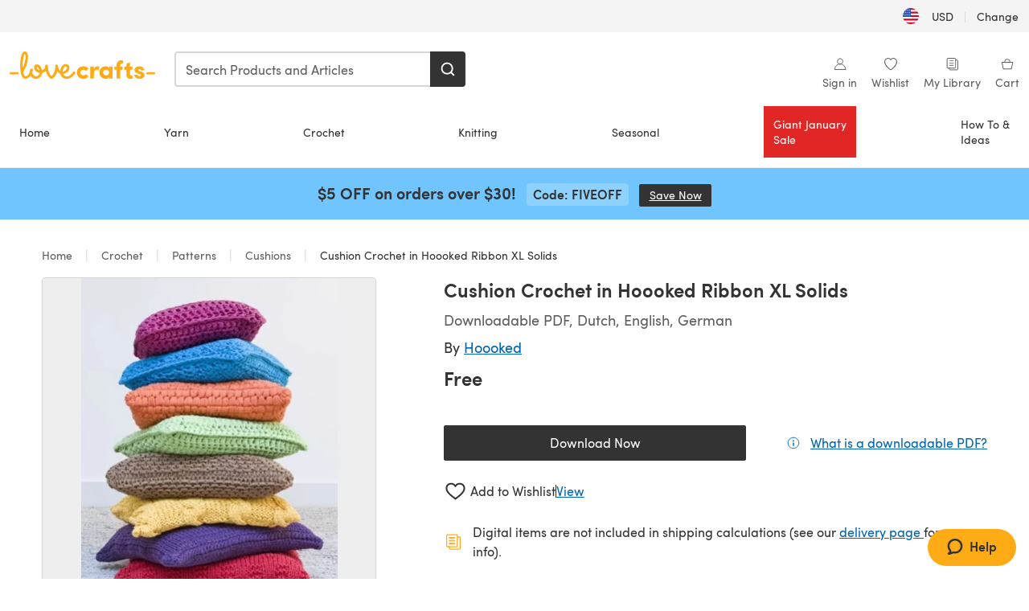

--- FILE ---
content_type: text/html; charset=utf-8
request_url: https://www.lovecrafts.com/en-us/p/cushion-crochet-in-hoooked-ribbon-xl-solids
body_size: 63801
content:
<!doctype html>
<html data-n-head-ssr dir="ltr" lang="en-US" data-n-head="%7B%22dir%22:%7B%22ssr%22:%22ltr%22%7D,%22lang%22:%7B%22ssr%22:%22en-US%22%7D%7D">
  <head >
    <title>Cushion Crochet in Hoooked Ribbon XL Solids | Knitting Patterns | LoveCrafts</title><meta data-n-head="ssr" charset="utf-8"><meta data-n-head="ssr" name="viewport" content="width=device-width, initial-scale=1"><meta data-n-head="ssr" name="format-detection" content="telephone=no"><meta data-n-head="ssr" rel="preload" as="font" type="font/woff2" href="https://cms.prod.lovecrafts.co/media/fonts/sofia_pro_regular.woff2" crossorigin="anonymous"><meta data-n-head="ssr" rel="preload" as="font" type="font/woff2" href="https://cms.prod.lovecrafts.co/media/fonts/sofia_pro_semi_bold.woff2" crossorigin="anonymous"><meta data-n-head="ssr" name="generator" content="Vue Storefront 2"><meta data-n-head="ssr" data-hid="description" name="description" content="Cushion Crochet in Hoooked Ribbon XL Solids is a free Crochet pattern by Hoooked, available as a Downloadable PDF and includes instructions in Dutch, English, German. Discover more patterns by Hoooked at LoveCrafts!"><meta data-n-head="ssr" data-hid="robots" name="robots" content="index,follow"><meta data-n-head="ssr" data-hid="og:image" name="og:image" content="https://isv.prod.lovecrafts.co/v1/images/d4a1d3f0aff5172f37b67fe40be3e458/7779ef85-afb7-482e-96df-ecfd6df01a37.jpg/0/-/416x416"><link data-n-head="ssr" rel="icon" type="image/x-icon" href="/icons/favicon-lovecrafts.ico"><link data-n-head="ssr" rel="alternate" href="https://www.lovecrafts.com/en-au/p/cushion-crochet-in-hoooked-ribbon-xl-solids" hreflang="en-au"><link data-n-head="ssr" rel="alternate" href="https://www.lovecrafts.com/en-au/p/cushion-crochet-in-hoooked-ribbon-xl-solids" hreflang="en-nz"><link data-n-head="ssr" rel="alternate" href="https://www.lovecrafts.com/de-de/p/cushion-crochet-in-hoooked-ribbon-xl-solids" hreflang="de"><link data-n-head="ssr" rel="alternate" href="https://www.lovecrafts.com/fr-fr/p/cushion-crochet-in-hoooked-ribbon-xl-solids" hreflang="fr-fr"><link data-n-head="ssr" rel="alternate" href="https://www.lovecrafts.com/en-gb/p/cushion-crochet-in-hoooked-ribbon-xl-solids" hreflang="en-gb"><link data-n-head="ssr" rel="alternate" href="https://www.lovecrafts.com/en-gb/p/cushion-crochet-in-hoooked-ribbon-xl-solids" hreflang="x-default"><link data-n-head="ssr" rel="alternate" href="https://www.lovecrafts.com/en-us/p/cushion-crochet-in-hoooked-ribbon-xl-solids" hreflang="en-us"><link data-n-head="ssr" rel="alternate" href="https://www.lovecrafts.com/en-us/p/cushion-crochet-in-hoooked-ribbon-xl-solids" hreflang="en-ca"><link data-n-head="ssr" rel="canonical" href="https://www.lovecrafts.com/en-us/p/cushion-crochet-in-hoooked-ribbon-xl-solids"><link data-n-head="ssr" rel="preload" as="image" fetchpriority="high" href="https://isv.prod.lovecrafts.co/v1/images/d4a1d3f0aff5172f37b67fe40be3e458/7779ef85-afb7-482e-96df-ecfd6df01a37.jpg/0/-/416x416" imagesrcset="https://isv.prod.lovecrafts.co/v1/images/d4a1d3f0aff5172f37b67fe40be3e458/7779ef85-afb7-482e-96df-ecfd6df01a37.jpg/0/-/416x416 416w, https://isv.prod.lovecrafts.co/v1/images/3367618ee2adcee4c2a5bb89f61c9e93/7779ef85-afb7-482e-96df-ecfd6df01a37.jpg/0/-/832x832 832w, https://isv.prod.lovecrafts.co/v1/images/7acb593c8bebfc9e5c7ed548d29b48ec/7779ef85-afb7-482e-96df-ecfd6df01a37.jpg/0/-/1000x1000 1000w" imagesizes="(max-width: 767px) calc(100vw - 32px), 416px"><script data-n-head="ssr" data-hid="consent">
    // Google
    
    window.dataLayer = window.dataLayer || [];
    function gtag() { dataLayer.push(arguments); }
    gtag('consent', 'default', {
      ad_storage: 'granted',
      analytics_storage: 'granted',
      functionality_storage: 'granted',
      personalization_storage: 'granted',
      security_storage: 'granted',
      ad_user_data: 'granted',
      ad_personalization: 'granted'
    });
    gtag('consent', 'default', {
      ad_storage: 'denied',
      analytics_storage: 'denied',
      functionality_storage: 'denied',
      personalization_storage: 'denied',
      security_storage: 'denied',
      ad_user_data: 'denied',
      ad_personalization: 'denied',
      region: ["AT", "BE", "BG", "HR", "CY", "CZ", "DK", "EE", "FI", "FR", "DE", "GR", "HU", "IE", "IT", "LV", "LT", "LU", "MT", "NL", "PL", "PT", "RO", "SK", "SI", "ES", "SE", "NO", "IS", "LI", "GB", "CH", "US-CA", "US-CO", "US-CT", "US-VA", "US-UT"]
    });

    
      // Microsoft
      window.bing4069688 = window.bing4069688 || [];
      window.bing4069688.push('consent', 'default', {
        ad_storage: 'denied'
      });
    
    </script><script data-n-head="ssr" data-hid="rudderlabs-clean">
      const rudderKeys = Object.keys(localStorage).filter(x => x.startsWith('rudder_'));
      if (rudderKeys.length > 21) {
        rudderKeys.forEach(x => localStorage.removeItem(x));
      }
    </script><script data-n-head="ssr" data-hid="rudderlabs">
      (function() {
        "use strict";

        window.RudderSnippetVersion = "3.0.60";
        var identifier = "rudderanalytics";
        if (!window[identifier]) {
          window[identifier] = [];
        }
        var rudderanalytics = window[identifier];
        if (Array.isArray(rudderanalytics)) {
          if (rudderanalytics.snippetExecuted === true && window.console && console.error) {
            console.error("RudderStack JavaScript SDK snippet included more than once.");
          } else {
            rudderanalytics.snippetExecuted = true;
            window.rudderAnalyticsBuildType = "legacy";
            var sdkBaseUrl = "https://events-sdk.prod.lovecrafts.co";
            var sdkVersion = "v3";
            var sdkFileName = "rsa.min.js";
            var scriptLoadingMode = "async";
            var methods = [ "setDefaultInstanceKey", "load", "ready", "page", "track", "identify", "alias", "group", "reset", "setAnonymousId", "startSession", "endSession", "consent" ];
            for (var i = 0; i < methods.length; i++) {
              var method = methods[i];
              rudderanalytics[method] = function(methodName) {
                return function() {
                  if (Array.isArray(window[identifier])) {
                    rudderanalytics.push([ methodName ].concat(Array.prototype.slice.call(arguments)));
                  } else {
                    var _methodName;
                    (_methodName = window[identifier][methodName]) === null || _methodName === undefined || _methodName.apply(window[identifier], arguments);
                  }
                };
              }(method);
            }
            try {
              new Function('class Test{field=()=>{};test({prop=[]}={}){return prop?(prop?.property??[...prop]):import("");}}');
              window.rudderAnalyticsBuildType = "modern";
            } catch (e) {}
            var head = document.head || document.getElementsByTagName("head")[0];
            var body = document.body || document.getElementsByTagName("body")[0];
            window.rudderAnalyticsAddScript = function(url, extraAttributeKey, extraAttributeVal) {
              var scriptTag = document.createElement("script");
              scriptTag.src = url;
              scriptTag.setAttribute("data-loader", "RS_JS_SDK");
              if (extraAttributeKey && extraAttributeVal) {
                scriptTag.setAttribute(extraAttributeKey, extraAttributeVal);
              }
              if (scriptLoadingMode === "async") {
                scriptTag.async = true;
              } else if (scriptLoadingMode === "defer") {
                scriptTag.defer = true;
              }
              if (head) {
                head.insertBefore(scriptTag, head.firstChild);
              } else {
                body.insertBefore(scriptTag, body.firstChild);
              }
            };
            window.rudderAnalyticsMount = function() {
              (function() {
                if (typeof globalThis === "undefined") {
                  var getGlobal = function getGlobal() {
                    if (typeof self !== "undefined") {
                      return self;
                    }
                    if (typeof window !== "undefined") {
                      return window;
                    }
                    return null;
                  };
                  var global = getGlobal();
                  if (global) {
                    Object.defineProperty(global, "globalThis", {
                      value: global,
                      configurable: true
                    });
                  }
                }
              })();
              window.rudderAnalyticsAddScript("".concat(sdkBaseUrl, "/").concat(sdkVersion, "/").concat(window.rudderAnalyticsBuildType, "/").concat(sdkFileName), "data-rsa-write-key", "2erkLjtKgPvvp2JvL9ZflCBVULL");
            };
            if (typeof Promise === "undefined" || typeof globalThis === "undefined") {
              window.rudderAnalyticsAddScript("https://polyfill-fastly.io/v3/polyfill.min.js?version=3.111.0&features=Symbol%2CPromise&callback=rudderAnalyticsMount");
            } else {
              window.rudderAnalyticsMount();
            }
          }
        }
      })();
    </script><script data-n-head="ssr" data-hid="cookieyes-event">
    document.addEventListener('cookieyes_banner_load', (eventData) => {
      const data = eventData.detail;

      const categories = Object.entries(data.categories).reduce((accumulator, [k, v]) => {
        accumulator[v ? 'allowedConsentIds' : 'deniedConsentIds'].push(k);
        return accumulator;
      }, {allowedConsentIds:[], deniedConsentIds:[]});

      const consentOptions={"consentManagement":{"enabled":true,"provider":"custom"}};

      if (data.activeLaw !== 'gdpr' || data.isUserActionCompleted) {
        
          window.bing4069688.push('consent', 'update', {
            ad_storage: data.categories.advertisement ? 'granted' : 'denied'
          });
        
        
        consentOptions.consentManagement = {...consentOptions.consentManagement, ...categories};
      } else {
        consentOptions.preConsent = {"enabled":true,"storage":{"strategy":"anonymousId"},"events":{"delivery":"buffer"}};
      }

      document.addEventListener('cookieyes_consent_update', (eventData) => {
        
          window.bing4069688.push('consent', 'update', {
            ad_storage: eventData.detail.accepted.includes('advertisement') ? 'granted' : 'denied'
          });
        

        rudderanalytics.consent({
          consentManagement: {
            allowedConsentIds: eventData.detail.accepted,
            deniedConsentIds: eventData.detail.rejected
          }
        });
      });

      window.rudderanalytics.load("2erkLjtKgPvvp2JvL9ZflCBVULL", "https://events.prod.lovecrafts.co", {
        configUrl: "https://events-api.prod.lovecrafts.co",
        ...consentOptions,
        externalAnonymousIdCookieName: 'ajs_anonymous_id',
        storage: {
          type: "localStorage"
        }
      });
    });
    </script><script data-n-head="ssr" data-hid="cookieyes" src="https://cdn-cookieyes.com/client_data/59860e8ef1dcbb12efcf6317/script.js" defer></script><script data-n-head="ssr" type="application/ld+json">{"@context":"https://schema.org","@graph":[{"@context":"https://schema.org","@id":"https://www.lovecrafts.com/en-us/p/cushion-crochet-in-hoooked-ribbon-xl-solids#breadcrumb","@type":"BreadcrumbList","itemListElement":[{"@type":"ListItem","position":1,"item":{"@id":"https://www.lovecrafts.com/en-us","name":"Home"}},{"@type":"ListItem","position":2,"item":{"@id":"https://www.lovecrafts.com/en-us/l/crochet","name":"Crochet"}},{"@type":"ListItem","position":3,"item":{"@id":"https://www.lovecrafts.com/en-us/l/crochet/crochet-patterns","name":"Patterns"}},{"@type":"ListItem","position":4,"item":{"@id":"https://www.lovecrafts.com/en-us/l/crochet/crochet-patterns/crochet-patterns-by-project/cushions-crochet-patterns","name":"Cushions"}}]},{"@type":"ImageObject","@id":"https://www.lovecrafts.com/en-us/p/cushion-crochet-in-hoooked-ribbon-xl-solids#primaryimage","inLanguage":"en-US","url":"https://isv.prod.lovecrafts.co/v1/images/7acb593c8bebfc9e5c7ed548d29b48ec/7779ef85-afb7-482e-96df-ecfd6df01a37.jpg/0/-/1000x1000","contentUrl":"https://isv.prod.lovecrafts.co/v1/images/7acb593c8bebfc9e5c7ed548d29b48ec/7779ef85-afb7-482e-96df-ecfd6df01a37.jpg/0/-/1000x1000","width":390,"height":390},{"@context":"https://schema.org","@type":"Product","mainEntityOfPage":{"@id":"https://www.lovecrafts.com/en-us/p/cushion-crochet-in-hoooked-ribbon-xl-solids#webpage"},"description":"","name":"Cushion Crochet in Hoooked Ribbon XL Solids","image":{"@id":"https://isv.prod.lovecrafts.co/v1/images/7acb593c8bebfc9e5c7ed548d29b48ec/7779ef85-afb7-482e-96df-ecfd6df01a37.jpg/0/-/1000x1000#primaryimage"},"offers":{"@type":"Offer","availability":"https://schema.org/InStock","price":"0","priceCurrency":"USD"},"sku":"FDHO0005","brand":{"@type":"Brand","name":"Hoooked"}}]}</script><link rel="preload" href="https://assets.prod.lovecrafts.co/_nuxt/a71037f.modern.js" as="script"><link rel="preload" href="https://assets.prod.lovecrafts.co/_nuxt/d989a86.modern.js" as="script"><link rel="preload" href="https://assets.prod.lovecrafts.co/_nuxt/css/53db6c0.css" as="style"><link rel="preload" href="https://assets.prod.lovecrafts.co/_nuxt/ef2b45d.modern.js" as="script"><link rel="preload" href="https://assets.prod.lovecrafts.co/_nuxt/css/1a132a2.css" as="style"><link rel="preload" href="https://assets.prod.lovecrafts.co/_nuxt/de2a539.modern.js" as="script"><link rel="stylesheet" href="https://assets.prod.lovecrafts.co/_nuxt/css/53db6c0.css"><link rel="stylesheet" href="https://assets.prod.lovecrafts.co/_nuxt/css/1a132a2.css">
  </head>
  <body class="lovecrafts" data-n-head="%7B%22class%22:%7B%22ssr%22:%22lovecrafts%22%7D%7D">
    <div data-server-rendered="true" id="__nuxt"><!----><div id="__layout"><div class="layout non-js" data-v-e1262b6a><a href="#main-content" class="visually-hidden" data-v-e1262b6a>Skip to main content</a> <div data-v-67432fbc data-v-e1262b6a><noscript data-v-67432fbc><div class="sf-notification noscript-warning color-warning" data-v-67432fbc><span role="none" class="sf-notification__icon sf-icon" style="--icon-size:24px;" data-v-67432fbc><svg width="24" height="24" viewBox="0 0 24 24" fill="none" xmlns="http://www.w3.org/2000/svg" role="none"><path stroke="var(--icon-color)" d="M12 21C16.9706 21 21 16.9706 21 12C21 7.02944 16.9706 3 12 3C7.02944 3 3 7.02944 3 12C3 16.9706 7.02944 21 12 21Z" stroke-width="1.25"></path><path fill="var(--icon-color)" d="M12 9.74999C11.3233 9.74999 10.7143 9.17856 10.7143 8.46427C10.7143 7.74999 11.3233 7.17856 12 7.17856C12.6767 7.17856 13.2857 7.74999 13.2857 8.46427C13.2857 9.17856 12.7444 9.74999 12 9.74999Z"></path><path fill="var(--icon-color)" d="M12.3214 11.3571H11.6786C11.3235 11.3571 11.0357 11.645 11.0357 12V16.5C11.0357 16.855 11.3235 17.1429 11.6786 17.1429H12.3214C12.6765 17.1429 12.9643 16.855 12.9643 16.5V12C12.9643 11.645 12.6765 11.3571 12.3214 11.3571Z"></path></svg></span> <div><div class="sf-notification__title smartphone-only display-none">
          
        </div> <strong data-v-67432fbc>JavaScript seems to be disabled in your browser.</strong> <p class="noscript-text" data-v-67432fbc>You must have JavaScript enabled in your browser to utilize the functionality of this website.</p> <a href="https://www.enable-javascript.com/en" rel="noopener noreferrer" target="_blank" data-v-67432fbc>Enable JavaScript
        </a></div> <button type="button" aria-label="Close notification" class="display-none sf-button--pure sf-notification__close sf-button"><span class="sf-icon color-white" style="--icon-color:;--icon-size:;"><svg viewBox="0 0 24 24" preserveAspectRatio="none" class="sf-icon-path"><defs><linearGradient id="linearGradient-4315249" x1="0" y1="0" x2="1" y2="0"><stop offset="1" stop-color="var(--icon-color)"></stop> <stop offset="0" stop-color="var(--icon-color-negative, var(--c-gray-variant))"></stop></linearGradient></defs> <path d="M21.261 2.22a.748.748 0 00-1.057 0l-8.464 8.463-8.463-8.464a.748.748 0 10-1.058 1.058l8.464 8.463-8.464 8.464a.748.748 0 101.058 1.057l8.463-8.463 8.464 8.463a.748.748 0 101.057-1.057l-8.463-8.464 8.463-8.463a.748.748 0 000-1.058z" fill="var(--icon-color)" style="height:100%;"></path></svg></span></button></div></noscript></div> <div class="sf-top-bar desktop-only" data-v-e1262b6a><div class="sf-top-bar__container"><div class="sf-top-bar__left"></div> <div class="sf-top-bar__center"></div> <div class="sf-top-bar__right"><div class="locale-container"><button type="button" data-cy="locale-select_change-langauge" class="container__lang container__lang--selected sf-button"><span class="country-img sf-icon"><img src="https://assets.prod.lovecrafts.co/_nuxt/assets/flags/US.924e9b.svg" alt="US" loading="eager"></span> <span class="selected-country">
      USD <span aria-hidden="true" class="divider">|</span>
      Change
    </span></button></div></div></div></div> <div id="layout" data-v-e1262b6a><div class="app-header" data-v-e1262b6a><div class="the-header-wrapper"><div class="the-header"><div active-sidebar="activeSidebar" class="sf-header"><div class="sf-header__wrapper"><header class="sf-header__header">​ <div class="sf-header__aside"></div> <div class="sf-header__actions"><div class="logo-container"><button aria-label="Open mobile menu" class="sf-header__hamburger smartphone-only"><span role="none" class="sf-header__icon sf-icon" style="--icon-size:25px;"><svg width="24" height="24" viewBox="0 0 24 24" fill="none" xmlns="http://www.w3.org/2000/svg" role="none"><path d="M3.75 4.5H20.25C20.7 4.5 21 4.8 21 5.25C21 5.7 20.7 6 20.25 6H3.75C3.3 6 3 5.7 3 5.25C3 4.8 3.3 4.5 3.75 4.5Z" fill="var(--icon-color)"></path><path d="M3.75 11.25H20.25C20.7 11.25 21 11.55 21 12C21 12.45 20.7 12.75 20.25 12.75H3.75C3.3 12.75 3 12.45 3 12C3 11.55 3.3 11.25 3.75 11.25Z" fill="var(--icon-color)"></path><path d="M3.75 18H20.25C20.7 18 21 18.3 21 18.75C21 19.2 20.7 19.5 20.25 19.5H3.75C3.3 19.5 3 19.2 3 18.75C3 18.3 3.3 18 3.75 18Z" fill="var(--icon-color)"></path></svg></span> <span class="sf-header__icon-label">Menu</span></button> <a href="/en-us" class="sf-header__logo"><span class="sf-header__logo-image sf-icon"><svg xmlns="http://www.w3.org/2000/svg" width="181" height="34" role="img" viewBox="0 0 736.8 138.9" xml:space="preserve" id="lovecrafts-secondary" preserveAspectRatio="xMinYMin meet"><title>LoveCrafts</title><g fill="#FFAB15" style="fill:var(--custom-fill-color-0,#FFAB15);"><path d="M39.5 105.2H5.6c-3.1 0-5.6 2.5-5.6 5.6 0 3.1 2.5 5.6 5.6 5.6h33.9c3.1 0 5.6-2.5 5.6-5.6 0-3.1-2.5-5.6-5.6-5.6zM323.6 102.3c-1.4.6-2.5 2-3.5 3.3-.3.3-7.3 9.3-11.8 13.2-4.2 3.6-11.5 7.4-18.5 7.3-14.8-.2-19.6-11.7-19.6-11.7s15.7-2.9 25.2-13.7c8.3-9.4 8.6-19 6.4-25-2.7-7.3-9.6-12.1-17.7-12-11 .1-19.2 8.4-23.7 17.4-2.7 5.4-4.4 11.7-4.9 18.1-7.5-6.5-9.6-20.8-10.5-24.6-.8-3.7-1.4-5-2.4-6.1-1.6-1.8-4.1-2.4-5.9-2.1-6.8.8-6.2 7.7-6 11.9.1 1.4.1 2.8.1 4.1-.9 12.4-5.4 25.3-13.1 36.6-3.1 4.5-4.9 6-5.2 6-.4 0-2.6-1.5-5-4.8-7.1-9.8-11.9-22.4-13.5-34.5-.4-2.9-.5-5.8-.3-9.1.2-2.9.2-5.8-1.7-8-1.2-1.4-3.1-2.2-5-2.2-2.9 0-5.5 1.7-6.4 4.2-.3.5-.7 2.9-.8 4.3-.3 4.6-1.7 9.6-3.9 12.4-4.4 5.9-11.5 8-11.5 8s-2.5-15.7-14-25.3c-4.1-3.4-8.3-4.6-12.7-4.8-7.2-.2-15.7 5.9-13.8 17.8.6 3.9 2.3 8.2 4.9 12 7.5 11.1 19.4 13.7 23.1 14.3 0 1.4-1.4 6.8-5.8 11-2.7 2.6-7.4 5.3-13 5.3-4.6 0-8.6-2.3-11.3-5-3.4-3.2-6.2-8.4-6.9-12.3-.2-1.2-1.2-7.5 2-12.3 1.3-1.9 1.4-4.1.4-5.9-1.2-2.2-3.7-3.6-6.3-3.6-2.2 0-3.9 1.2-5.4 3-2 2.4-3.4 6-3.9 12.4-.7 9-12.5 24.4-21 24.1-6.8-.2-10.5-12.6-12.1-20.9 0 0 18.2-30.5 22.6-58.4C95.4 19.6 91 10 87.8 5.4 85.3 2 81.5-.1 77.3 0c-3.6.1-6.4 1.2-9.2 3.8-5.2 4.7-9.4 15.3-12.5 33.9-2 12.3-2.7 25.4-2.4 40.1.1 6.6.6 20.8 4.8 37 4.2 16 12.4 23.9 22.3 23.9 5.8 0 11.8-3.8 15.5-6.7 6.3-5 10.1-10.5 10.1-10.5s7 17 26.9 17.2c16.1.2 30.2-12.7 32.4-29.5v-.2l.2-.1c10.8-2.4 17.7-9.8 17.7-9.8s3.8 14.4 11.4 25c4.2 5.9 10.6 14.7 18 14.6 4.4 0 9.5-3.6 16.9-13.7 7.8-10.6 12.2-26.4 12.2-26.4s3.7 10.7 15.2 15.5c1.9 7 5.8 13.4 12 18 5.8 4.3 13.2 6.6 20.7 6.6 11.5 0 21.3-5.6 28.1-11.8 7.4-6.6 14-15.4 14.2-15.7 1.6-2.5.8-6.1-1.3-8-1.6-1.3-4.2-2.1-6.9-.9zM143.2 90.7c-6.5-6.3-6.7-9.7-6.6-10.5.2-1.8 1.6-2.1 2.1-2.1 2.1 0 4.7 4 6.1 6.1 3.4 4.7 5.8 11.2 5.8 11.2s-4-1.5-7.4-4.7zm-77.2-8s-.1-24.1 1.1-35.4c1.1-10 2.4-21.3 6.8-30.9.5-1.1 1.8-3.9 2.9-4 1-.1 1.9 2 2.5 4.7 2 8.9 1.1 19.2-1.7 32.8C74.3 64.9 66 82.7 66 82.7zm202.1 19.6s.1-8 3.6-15.1c2.8-5.7 5.9-9.2 9.7-10.5 2.9-1 5.8-.2 7.5 1.8 1.2 1.5 1.6 3.5 1.1 5.7-1.2 5.2-4.6 9-7.4 11.4-6.6 5.5-14.5 6.7-14.5 6.7zM373.5 75c10.9 0 20.7 4.7 26.6 13l-14.8 10.6c-2.5-3.9-7.1-6.2-11.8-6.2-7.7 0-15.2 5.5-15.2 14.3s7.5 14.7 15.2 14.7c4.7 0 9.3-2.2 11.8-6.2l14.8 10.5c-5.8 8.3-15.6 13.1-26.6 13.1-17.6 0-33.3-12.8-33.3-32.1 0-19.2 15.7-31.7 33.3-31.7zM426.6 137.6h-18.2V76.3h18.2v14.8c3.1-11.4 11-16.1 17.3-16.1 4.3 0 7.6.8 10.5 2.2l-3.3 16.4c-3.3-1.6-6.4-1.8-9.3-1.8-10.5 0-15.2 8.3-15.2 24.4v21.4zM503.4 130.6c-3.9 5.9-13.1 8.1-17.8 8.1-15.6 0-31.2-12.2-31.2-31.9s15.6-31.9 31.2-31.9c3.9 0 13.1 1.3 17.8 8.1v-6.8h18.1v61.2h-18.1v-6.8zm-14.8-9.2c7.5 0 14.8-5.4 14.8-14.6s-7.3-14.6-14.8-14.6c-7.6 0-15.3 5.8-15.3 14.6 0 8.9 7.7 14.6 15.3 14.6zM650.4 112.4c-18.4-5-18.5-14.3-18.4-19.9.1-9 11-17.4 23.9-17.4 12.2 0 25 5.4 25.2 20.3h-17.2c-.1-4.6-4.1-5.4-6.9-5.4-3.9 0-6.6 1.8-6.4 4.6.1 1.8 1.7 3.7 5.4 4.6l10.4 2.8c14.8 4.1 16.7 13.9 16.7 17.8 0 13-13.6 19.1-26.5 19.1-12.5 0-25.4-7.5-25.6-21.1h17c.1 3.5 4.1 7.1 9 7.1 4.1-.1 7.5-2 7.5-5.1 0-2.6-1.6-4.1-6-5.2l-8.1-2.2zM609.4 76.3V55.6L591 61.5v14.8h-11.1v16.1h11V118c0 6.4 1.9 11.6 5.7 15.3 3.8 3.7 9 5.6 15.6 5.6 4.1 0 7.7-.6 9.8-1.6v-15.7c-1.7.3-3.3.5-4.7.5-5.2 0-7.9-2.6-7.9-7.6v-22H622V76.3h-12.6zM565.7 44.4c-3.8 0-11.8.6-17.6 6.7-4.2 4.5-6.4 10.5-6.4 17.9v7.3h-11.5v16.1h11.5v45.2H560V92.4h12.3V76.3H560v-6.7c0-3.4.9-5.9 2.8-7.3 1.8-1.4 3.7-2.1 6.3-2.1 2.5 0 4.6.4 5.2.5V45.6c-1.7-.8-4.6-1.2-8.6-1.2zM731.2 105.2h-33.9c-3.1 0-5.6 2.5-5.6 5.6 0 3.1 2.5 5.6 5.6 5.6h33.9c3.1 0 5.6-2.5 5.6-5.6 0-3.1-2.5-5.6-5.6-5.6z"></path></g></svg></span></a> <a href="/en-us/cart" class="smartphone-only lc-link--pure sf-header__cart"><span role="none" class="sf-header__icon sf-icon" style="--icon-size:25px;"><svg width="25" height="25" viewBox="0 0 25 25" fill="none" xmlns="http://www.w3.org/2000/svg" role="none"><path d="M16.7558 9.77767C16.3958 9.77767 16.1258 9.50767 16.1258 9.14767C16.1258 6.89767 14.5958 5.18767 12.6158 5.18767C10.5458 5.18767 9.10579 6.80767 9.10579 8.96767C9.10579 9.32767 8.83579 9.59767 8.47579 9.59767C8.11579 9.59767 7.93579 9.41767 7.93579 9.05767C7.93579 6.17767 9.91579 4.01767 12.6158 4.01767C15.2258 4.01767 17.2958 6.26767 17.2958 9.14767C17.2958 9.50767 17.1158 9.77767 16.7558 9.77767Z" fill="var(--icon-color)"></path><path d="M18.9157 20.2177H6.31572C6.04572 20.2177 5.77572 19.9477 5.68572 19.6777L3.61572 9.41767C3.61572 9.23767 3.61572 8.96767 3.70572 8.87767C3.79572 8.69767 3.97572 8.60767 4.15572 8.60767H20.9857C21.1657 8.60767 21.3457 8.69767 21.4357 8.87767C21.6157 9.05767 21.6157 9.23767 21.6157 9.41767L19.5457 19.6777C19.4557 19.9477 19.2757 20.2177 18.9157 20.2177ZM6.76572 18.9577H18.4657L20.2657 9.86767H4.96572L6.76572 18.9577Z" fill="var(--icon-color)"></path></svg></span> <div class="cart-badge-wrapper" style="display:none;"><span class="sf-badge--number cart-badge sf-badge">0</span></div> <span class="sf-header__icon-label">Cart</span></a> <form autocomplete="off" method="get" action="/en-us/search" role="search" class="search-wrapper"><div class="sf-search-bar sf-header__search"><div data-testid="q" class="sf-input"><div class="sf-input__wrapper"><input id="q" name="q" type="search" role="combobox" aria-controls="search-autocomplete" aria-autocomplete="both" aria-haspopup="dialog" aria-expanded="false" placeholder="Search Products and Articles" aria-label="Search" value=""> <span class="sf-input__bar"></span> <label for="q" class="sf-input__label will-change display-none"></label> <!----></div> <div class="sf-input__error-message"><div class="display-none"></div></div></div> <div id="search-autocomplete" role="dialog" hidden="hidden" class="autocomplete"><div hidden="hidden" class="type-headers-wrapper"><ul class="type-headers"><li data-list="text-suggestions"><button type="button" class="sf-button sf-button--pure type-headers__tab-btn">
          Products<span class="count count--products"></span></button></li> <li data-list="articles"><button type="button" class="sf-button sf-button--pure type-headers__tab-btn">
          Articles<span class="count count--articles"></span></button></li></ul></div> <div hidden="hidden" data-list="recent-searches" class="suggestion-list text"><header><h4>Recent Searches</h4> <button type="button" aria-label="Recent Searches Clear" class="sf-button sf-button--text clear-all">
        Clear
      </button></header> <ul aria-label="Recent Searches"></ul></div> <div hidden="hidden" data-list="text-suggestions" class="suggestion-list text"><h4 aria-hidden="true" class="suggestion-list__title">
      Products <span class="count count--products"></span></h4> <ul aria-label="Products"></ul> <button type="submit" class="sf-button autocomplete__see-all">
      See all search results
    </button></div> <div hidden="hidden" data-list="articles" class="suggestion-list image"><h4 aria-hidden="true" class="suggestion-list__title">
      Articles <span class="count count--articles"></span></h4> <ul aria-label="Articles"></ul></div> <div hidden="hidden" aria-live="polite" class="no-results"><span>No matches found for '<strong></strong>'</span></div></div> <button type="submit" aria-label="Search" class="search-button sf-button"><span role="none" class="sf-icon" style="--icon-color:var(--c-white);--icon-size:20px;"><svg viewBox="0 0 24 24" preserveAspectRatio="none" role="none" class="sf-icon-path"><title></title> <!----> <path d="M21.668 20.108l-3.59-3.562c2.803-3.588 2.508-8.698-.713-11.917A8.948 8.948 0 0010.998 2c-2.41 0-4.671.934-6.368 2.629A8.937 8.937 0 002 10.992c0 2.408.934 4.669 2.63 6.364a8.948 8.948 0 006.368 2.628 8.893 8.893 0 005.532-1.916l3.565 3.612c.22.221.492.32.786.32.295 0 .566-.123.787-.32.443-.417.443-1.13 0-1.572zm-3.884-9.116a6.723 6.723 0 01-1.992 4.792 6.777 6.777 0 01-4.794 1.99 6.773 6.773 0 01-4.795-1.99 6.769 6.769 0 01-1.991-4.792c0-1.818.712-3.514 1.991-4.791a6.777 6.777 0 014.795-1.99c1.819 0 3.516.711 4.794 1.99a6.729 6.729 0 011.992 4.791z" fill="var(--icon-color)" style="height:100%;"></path></svg></span></button></div> <button type="reset" aria-label="Clear search" class="clear"><span role="none" class="sf-icon" style="--icon-size:14px;"><svg height="14" viewBox="0 0 14 14" width="14" xmlns="http://www.w3.org/2000/svg" role="none"><path d="m32 11v16m-8-8h16" fill="none" stroke="currentColor" stroke-linecap="round" stroke-linejoin="round" stroke-width="1.5" transform="matrix(.70710678 -.70710678 .70710678 .70710678 -29.062446 16.192388)"></path></svg></span></button></form></div> <div class="sf-header__icons"><a href="/en-us/account" data-testid="accountIcon" class="lc-link--pure sf-header__action"><span role="none" class="sf-header__icon sf-icon" style="--icon-size:1.25rem;"><svg width="25" height="25" viewBox="0 0 25 25" fill="none" xmlns="http://www.w3.org/2000/svg" role="none"><g clip-path="url(#clip0)"><path d="M21.0051 20.5552C21.0051 15.9146 17.2083 12.1177 12.5676 12.1177C7.927 12.1177 4.13013 15.9146 4.13013 20.5552H21.0051Z" stroke="var(--icon-color)" stroke-width="1.25" stroke-miterlimit="10" stroke-linecap="round" stroke-linejoin="round"></path><path d="M12.5676 12.1177C14.8976 12.1177 16.7864 10.2289 16.7864 7.89893C16.7864 5.56897 14.8976 3.68018 12.5676 3.68018C10.2377 3.68018 8.34888 5.56897 8.34888 7.89893C8.34888 10.2289 10.2377 12.1177 12.5676 12.1177Z" stroke="var(--icon-color)" stroke-width="1.25" stroke-miterlimit="10" stroke-linecap="round" stroke-linejoin="round"></path></g><defs><clipPath id="clip0"><rect width="24" height="24" fill="white" transform="translate(0.567627 0.117676)"></rect></clipPath></defs></svg></span> <div class="notifications-badge-wrapper" style="display:none;"><span class="sf-badge--number notifications-badge sf-badge">
                
              </span></div> <span class="header-action-text">Sign in</span></a> <a href="/en-us/account/wishlist" data-testid="wishlistIcon" class="lc-link--pure sf-header__action"><span role="none" class="sf-header__icon sf-icon" style="--icon-size:1.25rem;"><svg width="24" height="24" viewBox="0 0 24 24" fill="none" xmlns="http://www.w3.org/2000/svg" role="none"><path d="M15.8842 3C14.5579 3 12.9474 3.94737 12 5.17895C11.0526 3.94737 9.44211 3 8.11579 3C5.36842 3 3 5.46316 3 8.30526C3 13.8 11.0526 20.0526 12 20.0526C12.9474 20.0526 21 13.8 21 8.30526C21 5.46316 18.6316 3 15.8842 3Z" stroke="currentColor" stroke-width="1.25" stroke-linecap="round" stroke-linejoin="round"></path></svg></span> <span class="header-action-text">
              Wishlist
            </span></a> <a href="/en-us/account/library" data-testid="libraryIcon" class="lc-link--pure sf-header__action"><span role="none" class="sf-header__icon sf-icon" style="--icon-size:1.25rem;"><svg width="25" height="25" viewBox="0 0 25 25" fill="none" xmlns="http://www.w3.org/2000/svg" role="none"><path fill-rule="evenodd" clip-rule="evenodd" d="M19.5383 5.88691H17.1088V4.15243C17.1088 3.58076 16.6466 3.11768 16.0767 3.11768H4.98704C4.42037 3.11768 3.95496 3.58433 3.95496 4.15674V17.3094C3.95496 17.8812 4.41897 18.3484 4.98704 18.3484H7.41649V20.0786C7.41649 20.6504 7.8805 21.1177 8.44858 21.1177H19.5383C20.1049 21.1177 20.5703 20.651 20.5703 20.0786V6.92597C20.5703 6.3542 20.1063 5.88691 19.5383 5.88691Z" stroke="var(--icon-color)" stroke-width="1.25"></path><path d="M5.73975 18.3484H16.0767C16.6432 18.3484 17.1088 17.8809 17.1088 17.3073C17.1088 16.9248 17.1088 13.128 17.1088 5.91681" stroke="var(--icon-color)" stroke-width="1.25"></path><path d="M7.07043 6.57922H13.9935V7.61768H7.07043V6.57922ZM7.07043 10.0408H13.9935V11.0792H7.07043V10.0408ZM7.07043 13.5023H13.9935V14.5408H7.07043V13.5023Z" fill="var(--icon-color)"></path></svg></span> <span class="header-action-text">My Library</span></a> <a href="/en-us/cart" data-testid="cartIcon" class="lc-link--pure sf-header__action"><span role="none" class="sf-header__icon sf-icon" style="--icon-size:1.25rem;"><svg width="25" height="25" viewBox="0 0 25 25" fill="none" xmlns="http://www.w3.org/2000/svg" role="none"><path d="M16.7558 9.77767C16.3958 9.77767 16.1258 9.50767 16.1258 9.14767C16.1258 6.89767 14.5958 5.18767 12.6158 5.18767C10.5458 5.18767 9.10579 6.80767 9.10579 8.96767C9.10579 9.32767 8.83579 9.59767 8.47579 9.59767C8.11579 9.59767 7.93579 9.41767 7.93579 9.05767C7.93579 6.17767 9.91579 4.01767 12.6158 4.01767C15.2258 4.01767 17.2958 6.26767 17.2958 9.14767C17.2958 9.50767 17.1158 9.77767 16.7558 9.77767Z" fill="var(--icon-color)"></path><path d="M18.9157 20.2177H6.31572C6.04572 20.2177 5.77572 19.9477 5.68572 19.6777L3.61572 9.41767C3.61572 9.23767 3.61572 8.96767 3.70572 8.87767C3.79572 8.69767 3.97572 8.60767 4.15572 8.60767H20.9857C21.1657 8.60767 21.3457 8.69767 21.4357 8.87767C21.6157 9.05767 21.6157 9.23767 21.6157 9.41767L19.5457 19.6777C19.4557 19.9477 19.2757 20.2177 18.9157 20.2177ZM6.76572 18.9577H18.4657L20.2657 9.86767H4.96572L6.76572 18.9577Z" fill="var(--icon-color)"></path></svg></span> <div class="cart-badge-wrapper" style="display:none;"><span class="sf-badge--number cart-badge sf-badge">0</span></div> <span class="header-action-text">Cart</span></a></div> <nav class="sf-header__navigation"><div id="menu-backdrop"></div> <div class="nav-wrapper"><!----> <div data-target="Home" class="sf-header-navigation-item sale-none"><div class="sf-header-navigation-item__item"><a href="/en-us/" class="sf-link sf-header-navigation-item__link lc-link--pure">Home</a></div></div><div data-target="Yarn" class="sf-header-navigation-item sale-none has-children"><div class="sf-header-navigation-item__item"><a href="/en-us/l/yarns" class="sf-link sf-header-navigation-item__link lc-link--pure">Yarn</a></div></div><div data-target="Crochet" class="sf-header-navigation-item sale-none has-children"><div class="sf-header-navigation-item__item"><a href="/en-us/l/crochet" class="sf-link sf-header-navigation-item__link lc-link--pure">Crochet</a></div></div><div data-target="Knitting" class="sf-header-navigation-item sale-none has-children"><div class="sf-header-navigation-item__item"><a href="/en-us/l/knitting" class="sf-link sf-header-navigation-item__link lc-link--pure">Knitting</a></div></div><div data-target="Seasonal" class="sf-header-navigation-item sale-none has-children"><div class="sf-header-navigation-item__item"><a href="/en-us/c/h/seasonal-inspiration" class="sf-link sf-header-navigation-item__link lc-link--pure">Seasonal</a></div></div><div data-target="Giant January Sale" class="sf-header-navigation-item sale-big has-children"><div class="sf-header-navigation-item__item"><a href="/en-us/l/all-crafts-promotions/promotions/january-sale" class="sf-link sf-header-navigation-item__link lc-link--pure">Giant January Sale</a></div></div><div data-target="How To &amp; Ideas" class="sf-header-navigation-item sale-none has-children"><div class="sf-header-navigation-item__item"><a href="/en-us/c/h/inspiration" class="sf-link sf-header-navigation-item__link lc-link--pure">How To &amp; Ideas</a></div></div></div> <div class="sf-mega-menu hide-mobile"><div class="sf-bar sf-mega-menu__bar"><div><button type="button" aria-label="back" class="sf-button--pure sf-bar__icon sf-button"><span class="sf-icon" style="--icon-color:;--icon-size:0.875rem;"><svg viewBox="0 0 24 24" preserveAspectRatio="none" class="sf-icon-path"><defs><linearGradient id="linearGradient-4315835" x1="0" y1="0" x2="1" y2="0"><stop offset="1" stop-color="var(--icon-color)"></stop> <stop offset="0" stop-color="var(--icon-color-negative, var(--c-gray-variant))"></stop></linearGradient></defs> <path d="M15.636 2L17 3.6 9.746 12 17 20.4 15.636 22 7 12z" fill="var(--icon-color)" style="height:100%;"></path></svg></span></button></div> <div><div class="sf-bar__title">Menu</div></div> <div><button type="button" aria-label="close" class="display-none sf-button--pure sf-bar__icon sf-button"><span class="sf-icon" style="--icon-color:;--icon-size:14px;"><svg viewBox="0 0 24 24" preserveAspectRatio="none" class="sf-icon-path"><defs><linearGradient id="linearGradient-4315836" x1="0" y1="0" x2="1" y2="0"><stop offset="1" stop-color="var(--icon-color)"></stop> <stop offset="0" stop-color="var(--icon-color-negative, var(--c-gray-variant))"></stop></linearGradient></defs> <path d="M21.261 2.22a.748.748 0 00-1.057 0l-8.464 8.463-8.463-8.464a.748.748 0 10-1.058 1.058l8.464 8.463-8.464 8.464a.748.748 0 101.058 1.057l8.463-8.463 8.464 8.463a.748.748 0 101.057-1.057l-8.463-8.464 8.463-8.463a.748.748 0 000-1.058z" fill="var(--icon-color)" style="height:100%;"></path></svg></span></button></div></div> <div class="sf-mega-menu__content"><div class="sf-mega-menu__menu"><div class="menu-item-level-1 sale-none"><div class="sf-mega-menu-column is-active"><a href="/en-us/" data-label="Home" class="menu-link lc-link--pure sale-none" style="display:none;">
                  Home
                  <!----></a> <div class="sf-mega-menu-column__content"></div></div></div><div class="menu-item-level-1 sale-none"><div class="sf-mega-menu-column is-active"><a href="/en-us/l/yarns" data-label="Yarn" class="menu-link lc-link--pure sale-none" style="display:none;">
                  Yarn
                  <span role="none" class="open-right sf-icon" style="--icon-color:var(--c-black);--icon-size:18px;"><svg viewBox="0 0 24 24" preserveAspectRatio="none" role="none" class="sf-icon-path"><title></title> <!----> <path d="M8.364 22L7 20.4l7.254-8.4L7 3.6 8.364 2 17 12z" fill="var(--icon-color)" style="height:100%;"></path></svg></span></a> <div class="sf-mega-menu-column__content"> <ul class="sf-list menu-content-level-1" style="display:none;"><li class="sf-list__item"><a href="/en-us/l/yarns?sort=newest" class="menu-item-level-2 lc-link--pure no-child">
                    New In
                    <!----></a> <ul class="sf-list"></ul></li><li class="sf-list__item"><a href="/en-us/l/yarns/multi-packs-and-kits" class="menu-item-level-2 lc-link--pure no-child">
                    Save With Yarn Packs
                    <!----></a> <ul class="sf-list"></ul></li><li class="sf-list__item"><a href="/en-us/l/back-in-stock" class="menu-item-level-2 lc-link--pure no-child">
                    Back In Stock
                    <!----></a> <ul class="sf-list"></ul></li><li class="sf-list__item"><a href="/en-us/l/all-crafts-promotions/promotions/outlet-lovecrafts?filter-type.en-US=Yarns" class="menu-item-level-2 lc-link--pure no-child">
                    Yarn Sale
                    <!----></a> <ul class="sf-list"></ul></li><li class="sf-list__item"><a href="/en-us/c/article/yarns-all-brands" class="menu-item-level-2 lc-link--pure">
                    Yarn Brands
                    <span role="none" class="open-right sf-icon" style="--icon-size:18px;"><svg viewBox="0 0 24 24" preserveAspectRatio="none" role="none" class="sf-icon-path"><title></title> <!----> <path d="M8.364 22L7 20.4l7.254-8.4L7 3.6 8.364 2 17 12z" fill="var(--icon-color)" style="height:100%;"></path></svg></span></a> <ul class="sf-list"><li class="sf-list__item menu-item-level-3"><a href="/en-us/l/yarns/yarns-by-brand/berroco-yarn" class="lc-link--pure">Berroco</a></li><li class="sf-list__item menu-item-level-3"><a href="/en-us/l/yarns/yarns-by-brand/cascade-yarn" class="lc-link--pure">Cascade Yarns</a></li><li class="sf-list__item menu-item-level-3"><a href="/en-us/l/yarns/yarns-by-brand/debbie-bliss-yarn" class="lc-link--pure">Debbie Bliss</a></li><li class="sf-list__item menu-item-level-3"><a href="/en-us/l/yarns/yarns-by-brand/hayfield-yarn" class="lc-link--pure">Hayfield</a></li><li class="sf-list__item menu-item-level-3"><a href="/en-us/l/yarns/yarns-by-brand/king-cole-yarn" class="lc-link--pure">King Cole</a></li><li class="sf-list__item menu-item-level-3"><a href="/en-us/l/yarns/yarns-by-brand/lion-brand-yarn" class="lc-link--pure">Lion Brand</a></li><li class="sf-list__item menu-item-level-3"><a href="/en-us/l/yarns/yarns-by-brand/malabrigo-yarn" class="lc-link--pure">Malabrigo</a></li><li class="sf-list__item menu-item-level-3"><a href="/en-us/l/yarns/yarns-by-brand/noro-yarn" class="lc-link--pure">Noro</a></li><li class="sf-list__item menu-item-level-3"><a href="/en-us/l/yarns/yarns-by-brand/paintbox-yarns-yarn" class="lc-link--pure">Paintbox Yarns</a></li><li class="sf-list__item menu-item-level-3"><a href="/en-us/l/yarns/yarns-by-brand/plymouth-yarn-yarn" class="lc-link--pure">Plymouth Yarn</a></li><li class="sf-list__item menu-item-level-3"><a href="/en-us/l/yarns/yarns-by-brand/rowan-yarn" class="lc-link--pure">Rowan Yarn</a></li><li class="sf-list__item menu-item-level-3"><a href="/en-us/l/yarns/yarns-by-brand/stylecraft-yarn" class="lc-link--pure">Stylecraft</a></li><li class="sf-list__item menu-item-level-3"><a href="/en-us/c/article/yarns-all-brands" class="lc-link--pure">All Yarn Brands</a></li></ul></li><li class="sf-list__item"><a href="/en-us/l/yarns" class="menu-item-level-2 lc-link--pure">
                    Yarn By Weight
                    <span role="none" class="open-right sf-icon" style="--icon-size:18px;"><svg viewBox="0 0 24 24" preserveAspectRatio="none" role="none" class="sf-icon-path"><title></title> <!----> <path d="M8.364 22L7 20.4l7.254-8.4L7 3.6 8.364 2 17 12z" fill="var(--icon-color)" style="height:100%;"></path></svg></span></a> <ul class="sf-list"><li class="sf-list__item menu-item-level-3"><a href="/en-us/l/yarns/yarns-by-weight/fingering-yarn" class="lc-link--pure">Fingering Weight Yarn</a></li><li class="sf-list__item menu-item-level-3"><a href="/en-us/l/yarns/yarns-by-weight/sport-yarn" class="lc-link--pure">Sport Weight Yarn</a></li><li class="sf-list__item menu-item-level-3"><a href="/en-us/l/yarns/yarns-by-weight/dk-yarn" class="lc-link--pure">DK Weight Yarn</a></li><li class="sf-list__item menu-item-level-3"><a href="/en-us/l/yarns/yarns-by-weight/aran-yarn" class="lc-link--pure">Aran &amp; Worsted Yarn</a></li><li class="sf-list__item menu-item-level-3"><a href="/en-us/l/yarns/yarns-by-weight/bulky-yarn" class="lc-link--pure">Chunky Yarn</a></li><li class="sf-list__item menu-item-level-3"><a href="/en-us/l/yarns/yarns-by-weight/super-bulky-yarn" class="lc-link--pure">Super Chunky Yarn</a></li><li class="sf-list__item menu-item-level-3"><a href="/en-us/l/yarns/favorite-yarns/baby-yarn" class="lc-link--pure">Baby Yarn</a></li><li class="sf-list__item menu-item-level-3"><a href="/en-us/l/yarns" class="lc-link--pure">All Yarn Weights</a></li></ul></li><li class="sf-list__item"><a href="/en-us/c/article/yarn-buying-guide" class="menu-item-level-2 lc-link--pure">
                    Yarn Fiber
                    <span role="none" class="open-right sf-icon" style="--icon-size:18px;"><svg viewBox="0 0 24 24" preserveAspectRatio="none" role="none" class="sf-icon-path"><title></title> <!----> <path d="M8.364 22L7 20.4l7.254-8.4L7 3.6 8.364 2 17 12z" fill="var(--icon-color)" style="height:100%;"></path></svg></span></a> <ul class="sf-list"><li class="sf-list__item menu-item-level-3"><a href="/en-us/l/yarns/yarns-by-fiber/bamboo-yarn" class="lc-link--pure">Bamboo Yarn</a></li><li class="sf-list__item menu-item-level-3"><a href="/en-us/l/yarns/yarns-by-fiber/cotton-yarn" class="lc-link--pure">Cotton Yarn</a></li><li class="sf-list__item menu-item-level-3"><a href="/en-us/l/yarns/yarns-by-fiber/100-cotton" class="lc-link--pure">100% Cotton Yarn</a></li><li class="sf-list__item menu-item-level-3"><a href="/en-us/l/yarns/yarns-by-fiber/linen-yarn" class="lc-link--pure">Linen Yarn</a></li><li class="sf-list__item menu-item-level-3"><a href="/en-us/l/yarns/yarns-by-fiber/merino-wool-yarn" class="lc-link--pure">Merino Wool Yarn</a></li><li class="sf-list__item menu-item-level-3"><a href="/en-us/l/yarns/yarns-by-fiber/wool-yarn" class="lc-link--pure">Wool Yarn</a></li><li class="sf-list__item menu-item-level-3"><a href="/en-us/l/yarns" class="lc-link--pure">All Yarn Fibers</a></li></ul></li><li class="sf-list__item"><a href="/en-us/l/yarns/favorite-yarns" class="menu-item-level-2 lc-link--pure">
                    Popular
                    <span role="none" class="open-right sf-icon" style="--icon-size:18px;"><svg viewBox="0 0 24 24" preserveAspectRatio="none" role="none" class="sf-icon-path"><title></title> <!----> <path d="M8.364 22L7 20.4l7.254-8.4L7 3.6 8.364 2 17 12z" fill="var(--icon-color)" style="height:100%;"></path></svg></span></a> <ul class="sf-list"><li class="sf-list__item menu-item-level-3"><a href="/en-us/l/yarns/favorite-yarns/chenille-yarn" class="lc-link--pure">Chenille Yarn</a></li><li class="sf-list__item menu-item-level-3"><a href="/en-us/l/yarns/favorite-yarns/hand-dyed-yarns" class="lc-link--pure">Hand-Dyed Yarn</a></li><li class="sf-list__item menu-item-level-3"><a href="/en-us/l/yarns/favorite-yarns/eco-yarns" class="lc-link--pure">Recycled Yarn</a></li><li class="sf-list__item menu-item-level-3"><a href="/en-us/l/yarns/favorite-yarns/sock-yarns" class="lc-link--pure">Sock Yarn</a></li><li class="sf-list__item menu-item-level-3"><a href="/en-us/p/stylecraft-special-dk" class="lc-link--pure">Stylecraft Special DK</a></li><li class="sf-list__item menu-item-level-3"><a href="/en-us/l/yarns/favorite-yarns/trendy-yarns" class="lc-link--pure">Trendy Yarns</a></li><li class="sf-list__item menu-item-level-3"><a href="/en-us/l/yarns/favorite-yarns/tweed-yarn" class="lc-link--pure">Tweed Yarn</a></li><li class="sf-list__item menu-item-level-3"><a href="/en-us/l/yarns/yarns-by-color/multi-colored-yarn" class="lc-link--pure">Variegated Yarn</a></li><li class="sf-list__item menu-item-level-3"><a href="/en-us/l/yarns/favorite-yarns" class="lc-link--pure">All Popular Yarns</a></li></ul></li><li class="sf-list__item"><span class="menu-item-level-2">
                    Yarn Guides
                    <span role="none" class="open-right sf-icon" style="--icon-size:18px;"><svg viewBox="0 0 24 24" preserveAspectRatio="none" role="none" class="sf-icon-path"><title></title> <!----> <path d="M8.364 22L7 20.4l7.254-8.4L7 3.6 8.364 2 17 12z" fill="var(--icon-color)" style="height:100%;"></path></svg></span></span> <ul class="sf-list"><li class="sf-list__item menu-item-level-3"><a href="/en-us/c/article/yarn-for-amigurumi" class="lc-link--pure">Best Yarn For Amigurumi</a></li><li class="sf-list__item menu-item-level-3"><a href="/en-us/c/article/yarn-buying-guide" class="lc-link--pure">Yarn Buying Guide</a></li><li class="sf-list__item menu-item-level-3"><a href="/en-us/c/article/yarn-weights-translated" class="lc-link--pure">Yarn Weight Chart</a></li></ul></li></ul></div></div></div><div class="menu-item-level-1 sale-none"><div class="sf-mega-menu-column is-active"><a href="/en-us/l/crochet" data-label="Crochet" class="menu-link lc-link--pure sale-none" style="display:none;">
                  Crochet
                  <span role="none" class="open-right sf-icon" style="--icon-color:var(--c-black);--icon-size:18px;"><svg viewBox="0 0 24 24" preserveAspectRatio="none" role="none" class="sf-icon-path"><title></title> <!----> <path d="M8.364 22L7 20.4l7.254-8.4L7 3.6 8.364 2 17 12z" fill="var(--icon-color)" style="height:100%;"></path></svg></span></a> <div class="sf-mega-menu-column__content"> <ul class="sf-list menu-content-level-1" style="display:none;"><li class="sf-list__item"><a href="/en-us/l/crochet" class="menu-item-level-2 lc-link--pure no-child">
                    All Crochet
                    <!----></a> <ul class="sf-list"></ul></li><li class="sf-list__item"><a href="/en-us/l/crochet/new-in-store?sort=newest" class="menu-item-level-2 lc-link--pure no-child">
                    New In
                    <!----></a> <ul class="sf-list"></ul></li><li class="sf-list__item"><a href="/en-us/l/back-in-stock?filter-craft.en-US=Knitting&amp;filter-craft.en-US=Crochet" class="menu-item-level-2 lc-link--pure no-child">
                    Back In Stock
                    <!----></a> <ul class="sf-list"></ul></li><li class="sf-list__item"><a href="/en-us/l/all-crafts-promotions/promotions/outlet-lovecrafts?filter-craft=Crochet" class="menu-item-level-2 lc-link--pure no-child">
                    Crochet Sale
                    <!----></a> <ul class="sf-list"></ul></li><li class="sf-list__item"><a href="/en-us/l/crochet" class="menu-item-level-2 lc-link--pure">
                    Popular
                    <span role="none" class="open-right sf-icon" style="--icon-size:18px;"><svg viewBox="0 0 24 24" preserveAspectRatio="none" role="none" class="sf-icon-path"><title></title> <!----> <path d="M8.364 22L7 20.4l7.254-8.4L7 3.6 8.364 2 17 12z" fill="var(--icon-color)" style="height:100%;"></path></svg></span></a> <ul class="sf-list"><li class="sf-list__item menu-item-level-3"><a href="/en-us/l/yarns/multi-packs-and-kits/kits/crochet-kits" class="lc-link--pure">Crochet Kits</a></li><li class="sf-list__item menu-item-level-3"><a href="/en-us/l/yarns/multi-packs-and-kits/kits/crochet-kits/amigurumi-kits" class="lc-link--pure">Amigurumi Kits</a></li><li class="sf-list__item menu-item-level-3"><a href="/en-us/l/yarns/multi-packs-and-kits/kits/beginners-crochet-kits" class="lc-link--pure">Beginner Crochet Kits</a></li></ul></li><li class="sf-list__item"><a href="/en-us/l/crochet/crochet-patterns/free-crochet-patterns" class="menu-item-level-2 lc-link--pure">
                    Free Crochet Patterns
                    <span role="none" class="open-right sf-icon" style="--icon-size:18px;"><svg viewBox="0 0 24 24" preserveAspectRatio="none" role="none" class="sf-icon-path"><title></title> <!----> <path d="M8.364 22L7 20.4l7.254-8.4L7 3.6 8.364 2 17 12z" fill="var(--icon-color)" style="height:100%;"></path></svg></span></a> <ul class="sf-list"><li class="sf-list__item menu-item-level-3"><a href="/en-us/l/crochet/crochet-patterns/free-crochet-patterns" class="lc-link--pure">Free Crochet Patterns</a></li><li class="sf-list__item menu-item-level-3"><a href="/en-us/l/crochet/crochet-patterns/crochet-patterns-by-recipient/babies-crochet-patterns/free-crochet-baby-patterns" class="lc-link--pure">Free Crochet Baby Patterns</a></li><li class="sf-list__item menu-item-level-3"><a href="/en-us/l/crochet/crochet-patterns/free-crochet-patterns/free-blankets-and-throws-crochet-patterns" class="lc-link--pure">Free Crochet Blanket Patterns</a></li><li class="sf-list__item menu-item-level-3"><a href="/en-us/l/crochet/crochet-patterns/free-crochet-patterns/free-hats-crochet-patterns" class="lc-link--pure">Free Crochet Hat Patterns</a></li><li class="sf-list__item menu-item-level-3"><a href="/en-us/l/crochet/crochet-patterns/free-crochet-patterns/free-scarves-crochet-patterns" class="lc-link--pure">Free Crochet Scarf Patterns</a></li><li class="sf-list__item menu-item-level-3"><a href="/en-us/l/crochet/crochet-patterns/free-crochet-patterns/free-toys-crochet-patterns" class="lc-link--pure">Free Crochet Toy Patterns</a></li><li class="sf-list__item menu-item-level-3"><a href="/en-us/l/crochet/crochet-patterns/free-crochet-patterns/free-crochet-cardigan-patterns" class="lc-link--pure">Free Crochet Cardigan Patterns</a></li><li class="sf-list__item menu-item-level-3"><a href="/en-us/l/crochet/crochet-patterns/free-crochet-patterns/free-shawls-crochet-patterns" class="lc-link--pure">Free Crochet Shawl Patterns</a></li><li class="sf-list__item menu-item-level-3"><a href="/en-us/l/crochet/crochet-patterns/free-crochet-patterns/free-crochet-patterns-for-beginners" class="lc-link--pure">Free Beginner Crochet Patterns</a></li><li class="sf-list__item menu-item-level-3"><a href="/en-us/l/crochet/crochet-patterns/free-crochet-patterns" class="lc-link--pure">All Free Crochet Patterns</a></li></ul></li><li class="sf-list__item"><a href="/en-us/l/crochet/crochet-patterns/all-crochet-patterns" class="menu-item-level-2 lc-link--pure">
                    All Crochet Patterns
                    <span role="none" class="open-right sf-icon" style="--icon-size:18px;"><svg viewBox="0 0 24 24" preserveAspectRatio="none" role="none" class="sf-icon-path"><title></title> <!----> <path d="M8.364 22L7 20.4l7.254-8.4L7 3.6 8.364 2 17 12z" fill="var(--icon-color)" style="height:100%;"></path></svg></span></a> <ul class="sf-list"><li class="sf-list__item menu-item-level-3"><a href="/en-us/l/crochet/crochet-patterns/crochet-patterns-by-recipient/beginner-crochet-patterns" class="lc-link--pure">Beginner Crochet Patterns</a></li><li class="sf-list__item menu-item-level-3"><a href="/en-us/l/crochet/crochet-patterns/crochet-patterns-by-project/blankets-crochet-patterns" class="lc-link--pure">Crochet Blanket Patterns</a></li><li class="sf-list__item menu-item-level-3"><a href="/en-us/l/crochet/crochet-patterns/crochet-patterns-by-project/blankets-crochet-patterns/granny-square-crochet-patterns" class="lc-link--pure">Granny Square Patterns</a></li><li class="sf-list__item menu-item-level-3"><a href="/en-us/l/crochet/crochet-patterns/crochet-patterns-by-project/amigurumi-link" class="lc-link--pure">Amigurumi Patterns</a></li><li class="sf-list__item menu-item-level-3"><a href="/en-us/l/crochet/crochet-patterns/crochet-flower-patterns" class="lc-link--pure">Crochet Flower Patterns</a></li><li class="sf-list__item menu-item-level-3"><a href="/en-us/l/crochet/crochet-patterns/crochet-patterns-by-project/tops-crochet-patterns" class="lc-link--pure">Crochet Tops Patterns</a></li><li class="sf-list__item menu-item-level-3"><a href="/en-us/l/crochet/crochet-patterns/crochet-patterns-by-project/jumpers-crochet-patterns" class="lc-link--pure">Crochet Sweater Patterns</a></li><li class="sf-list__item menu-item-level-3"><a href="/en-us/l/crochet/crochet-patterns/crochet-patterns-by-yarn-weight/chunky-crochet-patterns" class="lc-link--pure">Chunky Yarn Crochet Patterns</a></li><li class="sf-list__item menu-item-level-3"><a href="/en-us/l/crochet/crochet-patterns/all-crochet-patterns" class="lc-link--pure">All Crochet Patterns</a></li><li class="sf-list__item menu-item-level-3"><a href="/en-us/l/crochet/crochet-patterns/crochet-books" class="lc-link--pure">Crochet Books</a></li></ul></li><li class="sf-list__item"><a href="/en-us/l/crochet/crochet-supplies-link" class="menu-item-level-2 lc-link--pure">
                    Hooks &amp; Supplies
                    <span role="none" class="open-right sf-icon" style="--icon-size:18px;"><svg viewBox="0 0 24 24" preserveAspectRatio="none" role="none" class="sf-icon-path"><title></title> <!----> <path d="M8.364 22L7 20.4l7.254-8.4L7 3.6 8.364 2 17 12z" fill="var(--icon-color)" style="height:100%;"></path></svg></span></a> <ul class="sf-list"><li class="sf-list__item menu-item-level-3"><a href="/en-us/l/crochet/crochet-supplies-link/crochet-hooks" class="lc-link--pure">Crochet Hooks</a></li><li class="sf-list__item menu-item-level-3"><a href="/en-us/l/crochet/crochet-supplies-link/crochet-hooks/tunisian-crochet-hooks" class="lc-link--pure">Tunisian Crochet Hooks</a></li><li class="sf-list__item menu-item-level-3"><a href="/en-us/l/crochet/crochet-supplies-link/crochet-accessories" class="lc-link--pure">Crochet Accessories</a></li><li class="sf-list__item menu-item-level-3"><a href="/en-us/l/crochet/crochet-supplies-link" class="lc-link--pure">All Supplies</a></li></ul></li><li class="sf-list__item"><a href="/en-us/c/h/inspiration/crochet" class="menu-item-level-2 lc-link--pure">
                    How To &amp; Ideas
                    <span role="none" class="open-right sf-icon" style="--icon-size:18px;"><svg viewBox="0 0 24 24" preserveAspectRatio="none" role="none" class="sf-icon-path"><title></title> <!----> <path d="M8.364 22L7 20.4l7.254-8.4L7 3.6 8.364 2 17 12z" fill="var(--icon-color)" style="height:100%;"></path></svg></span></a> <ul class="sf-list"><li class="sf-list__item menu-item-level-3"><a href="/en-us/c/article/how-to-crochet" class="lc-link--pure">How To Crochet</a></li><li class="sf-list__item menu-item-level-3"><a href="/en-us/l/crochet/how-to-crochet/guides-link-crochet/how-to-crochet-blanket" class="lc-link--pure">How To Crochet A Blanket</a></li><li class="sf-list__item menu-item-level-3"><a href="/en-us/c/article/how-to-crochet-a-granny-square" class="lc-link--pure">How To Crochet A Granny Square</a></li><li class="sf-list__item menu-item-level-3"><a href="/en-us/c/h/crochet" class="lc-link--pure">All Crochet Ideas</a></li></ul></li><li class="sf-list__item"><a href="/en-us/projects?craft=Crochet" class="menu-item-level-2 lc-link--pure no-child">
                    Community
                    <!----></a> <ul class="sf-list"></ul></li></ul></div></div></div><div class="menu-item-level-1 sale-none"><div class="sf-mega-menu-column is-active"><a href="/en-us/l/knitting" data-label="Knitting" class="menu-link lc-link--pure sale-none" style="display:none;">
                  Knitting
                  <span role="none" class="open-right sf-icon" style="--icon-color:var(--c-black);--icon-size:18px;"><svg viewBox="0 0 24 24" preserveAspectRatio="none" role="none" class="sf-icon-path"><title></title> <!----> <path d="M8.364 22L7 20.4l7.254-8.4L7 3.6 8.364 2 17 12z" fill="var(--icon-color)" style="height:100%;"></path></svg></span></a> <div class="sf-mega-menu-column__content"> <ul class="sf-list menu-content-level-1" style="display:none;"><li class="sf-list__item"><a href="/en-us/l/knitting" class="menu-item-level-2 lc-link--pure no-child">
                    All Knitting
                    <!----></a> <ul class="sf-list"></ul></li><li class="sf-list__item"><a href="/en-us/l/knitting/new?sort=newest" class="menu-item-level-2 lc-link--pure no-child">
                    New In
                    <!----></a> <ul class="sf-list"></ul></li><li class="sf-list__item"><a href="/en-us/l/back-in-stock?filter-craft.en-US=Knitting&amp;filter-craft.en-US=Crochet" class="menu-item-level-2 lc-link--pure no-child">
                    Back In Stock
                    <!----></a> <ul class="sf-list"></ul></li><li class="sf-list__item"><a href="/en-us/l/all-crafts-promotions/promotions/outlet-lovecrafts?filter-craft=Knitting" class="menu-item-level-2 lc-link--pure no-child">
                    Knitting Sale
                    <!----></a> <ul class="sf-list"></ul></li><li class="sf-list__item"><a href="/en-us/l/knitting" class="menu-item-level-2 lc-link--pure">
                    Popular
                    <span role="none" class="open-right sf-icon" style="--icon-size:18px;"><svg viewBox="0 0 24 24" preserveAspectRatio="none" role="none" class="sf-icon-path"><title></title> <!----> <path d="M8.364 22L7 20.4l7.254-8.4L7 3.6 8.364 2 17 12z" fill="var(--icon-color)" style="height:100%;"></path></svg></span></a> <ul class="sf-list"><li class="sf-list__item menu-item-level-3"><a href="/en-us/l/yarns/multi-packs-and-kits/kits/knitting-kits/blanket-knitting-kits" class="lc-link--pure">Knitted Blanket Kits</a></li><li class="sf-list__item menu-item-level-3"><a href="/en-us/l/yarns/multi-packs-and-kits/kits/knitting-kits" class="lc-link--pure">Knitting Kits</a></li><li class="sf-list__item menu-item-level-3"><a href="/en-us/l/knitting/knitting-patterns/knitting-patterns-by-garment/oversized-knitwear" class="lc-link--pure">Oversized Knitwear</a></li><li class="sf-list__item menu-item-level-3"><a href="/en-us/l/knitting/knitting-patterns/knitting-patterns-by-garment/vests-knitting-patterns" class="lc-link--pure">Vests Knitting Patterns</a></li></ul></li><li class="sf-list__item"><a href="/en-us/l/knitting/knitting-patterns/free-knitting-patterns" class="menu-item-level-2 lc-link--pure">
                    Free Knitting Patterns
                    <span role="none" class="open-right sf-icon" style="--icon-size:18px;"><svg viewBox="0 0 24 24" preserveAspectRatio="none" role="none" class="sf-icon-path"><title></title> <!----> <path d="M8.364 22L7 20.4l7.254-8.4L7 3.6 8.364 2 17 12z" fill="var(--icon-color)" style="height:100%;"></path></svg></span></a> <ul class="sf-list"><li class="sf-list__item menu-item-level-3"><a href="/en-us/l/knitting/knitting-patterns/free-knitting-patterns" class="lc-link--pure">All Free Knitting Patterns</a></li><li class="sf-list__item menu-item-level-3"><a href="/en-us/l/knitting/knitting-patterns/free-knitting-patterns/free-baby-knitting-patterns" class="lc-link--pure">Free Baby Knitting Patterns</a></li><li class="sf-list__item menu-item-level-3"><a href="/en-us/l/knitting/knitting-patterns/free-knitting-patterns/free-blanket-knitting-patterns" class="lc-link--pure">Free Blanket Knitting Patterns</a></li><li class="sf-list__item menu-item-level-3"><a href="/en-us/l/knitting/knitting-patterns/free-knitting-patterns/free-hat-knitting-patterns" class="lc-link--pure">Free Knit Hat Patterns</a></li><li class="sf-list__item menu-item-level-3"><a href="/en-us/l/knitting/knitting-patterns/free-knitting-patterns/free-scarf-knitting-patterns" class="lc-link--pure">Free Scarf Knitting Patterns</a></li><li class="sf-list__item menu-item-level-3"><a href="/en-us/l/knitting/knitting-patterns/free-knitting-patterns/free-sweaters-and-jumpers-patterns" class="lc-link--pure">Free Sweater Knitting Patterns</a></li><li class="sf-list__item menu-item-level-3"><a href="/en-us/l/knitting/knitting-patterns/free-knitting-patterns/free-super-chunky-knitting-patterns-to-download" class="lc-link--pure">Free Chunky Knitting Patterns</a></li><li class="sf-list__item menu-item-level-3"><a href="/en-us/l/knitting/knitting-patterns/free-knitting-patterns/free-shawl-knitting-patterns" class="lc-link--pure">Free Shawl Knitting Patterns</a></li></ul></li><li class="sf-list__item"><a href="/en-us/l/knitting/knitting-patterns" class="menu-item-level-2 lc-link--pure">
                    All Knitting Patterns
                    <span role="none" class="open-right sf-icon" style="--icon-size:18px;"><svg viewBox="0 0 24 24" preserveAspectRatio="none" role="none" class="sf-icon-path"><title></title> <!----> <path d="M8.364 22L7 20.4l7.254-8.4L7 3.6 8.364 2 17 12z" fill="var(--icon-color)" style="height:100%;"></path></svg></span></a> <ul class="sf-list"><li class="sf-list__item menu-item-level-3"><a href="/en-us/l/knitting/knitting-patterns" class="lc-link--pure">All Knitting Patterns</a></li><li class="sf-list__item menu-item-level-3"><a href="/en-us/l/knitting/knitting-patterns/knitting-patterns-by-garment/jumper-knitting-patterns" class="lc-link--pure">Sweater Knitting Patterns</a></li><li class="sf-list__item menu-item-level-3"><a href="/en-us/l/knitting/knitting-patterns/knitting-patterns-by-garment/socks-knitting-patterns" class="lc-link--pure">Sock Knitting Patterns</a></li><li class="sf-list__item menu-item-level-3"><a href="/en-us/l/knitting/knitting-patterns/knitting-patterns-for/beginner-knitting-patterns" class="lc-link--pure">Beginner Knitting Patterns</a></li><li class="sf-list__item menu-item-level-3"><a href="/en-us/l/knitting/knitting-patterns/knitting-patterns-by-garment/baby-blanket-knitting-patterns" class="lc-link--pure">Baby Blanket Knitting Patterns</a></li><li class="sf-list__item menu-item-level-3"><a href="/en-us/l/knitting/knitting-patterns/knitting-patterns-by-garment/bag-knitting-patterns" class="lc-link--pure">Knit Bag Patterns</a></li><li class="sf-list__item menu-item-level-3"><a href="/en-us/l/knitting/knitting-patterns/knitting-patterns-by-garment/cardigan-knitting-patterns" class="lc-link--pure">Cardigan Knitting Patterns</a></li><li class="sf-list__item menu-item-level-3"><a href="/en-us/l/knitting/knitting-patterns/knitting-books" class="lc-link--pure">Knitting Books</a></li></ul></li><li class="sf-list__item"><a href="/en-us/l/knitting/knitting-supplies-link" class="menu-item-level-2 lc-link--pure">
                    Needles &amp; Supplies
                    <span role="none" class="open-right sf-icon" style="--icon-size:18px;"><svg viewBox="0 0 24 24" preserveAspectRatio="none" role="none" class="sf-icon-path"><title></title> <!----> <path d="M8.364 22L7 20.4l7.254-8.4L7 3.6 8.364 2 17 12z" fill="var(--icon-color)" style="height:100%;"></path></svg></span></a> <ul class="sf-list"><li class="sf-list__item menu-item-level-3"><a href="/en-us/l/knitting/knitting-supplies-link/knitting-needles" class="lc-link--pure">Knitting Needles</a></li><li class="sf-list__item menu-item-level-3"><a href="/en-us/l/knitting/knitting-supplies-link/knitting-needles/circular-knitting-needles" class="lc-link--pure">Circular Knitting Needles</a></li><li class="sf-list__item menu-item-level-3"><a href="/en-us/l/knitting/knitting-supplies-link/knitting-needles/addi-knitting-needles" class="lc-link--pure">Addi Knitting Needles</a></li><li class="sf-list__item menu-item-level-3"><a href="/en-us/l/knitting/knitting-supplies-link/knitting-accessories/knitting-cases" class="lc-link--pure">Knitting Bags &amp; Cases</a></li><li class="sf-list__item menu-item-level-3"><a href="/en-us/l/knitting/knitting-supplies-link/knitting-accessories" class="lc-link--pure">Knitting Accessories</a></li><li class="sf-list__item menu-item-level-3"><a href="/en-us/l/knitting/knitting-supplies-link" class="lc-link--pure">All Supplies</a></li></ul></li><li class="sf-list__item"><a href="/en-us/c/h/inspiration/knitting" class="menu-item-level-2 lc-link--pure">
                    How To &amp; Ideas
                    <span role="none" class="open-right sf-icon" style="--icon-size:18px;"><svg viewBox="0 0 24 24" preserveAspectRatio="none" role="none" class="sf-icon-path"><title></title> <!----> <path d="M8.364 22L7 20.4l7.254-8.4L7 3.6 8.364 2 17 12z" fill="var(--icon-color)" style="height:100%;"></path></svg></span></a> <ul class="sf-list"><li class="sf-list__item menu-item-level-3"><a href="/en-us/l/knitting/education/how-to-knit" class="lc-link--pure">How To Knit</a></li><li class="sf-list__item menu-item-level-3"><a href="/en-us/c/article/a-guide-to-knitting-stitches" class="lc-link--pure">Knitting Stitches Guide</a></li><li class="sf-list__item menu-item-level-3"><a href="/en-us/c/article/knitting-needle-conversion-chart" class="lc-link--pure">Knitting Needle Size Chart</a></li><li class="sf-list__item menu-item-level-3"><a href="/en-us/c/article/how-to-knit-stranded-fair-isle" class="lc-link--pure">Fair Isle Knitting</a></li><li class="sf-list__item menu-item-level-3"><a href="/en-us/c/h/knitting" class="lc-link--pure">All Knitting Ideas</a></li></ul></li><li class="sf-list__item"><a href="/en-us/projects?craft=Knitting" class="menu-item-level-2 lc-link--pure no-child">
                    Community
                    <!----></a> <ul class="sf-list"></ul></li></ul></div></div></div><div class="menu-item-level-1 sale-none"><div class="sf-mega-menu-column is-active"><a href="/en-us/c/h/seasonal-inspiration" data-label="Seasonal" class="menu-link lc-link--pure sale-none" style="display:none;">
                  Seasonal
                  <span role="none" class="open-right sf-icon" style="--icon-color:var(--c-black);--icon-size:18px;"><svg viewBox="0 0 24 24" preserveAspectRatio="none" role="none" class="sf-icon-path"><title></title> <!----> <path d="M8.364 22L7 20.4l7.254-8.4L7 3.6 8.364 2 17 12z" fill="var(--icon-color)" style="height:100%;"></path></svg></span></a> <div class="sf-mega-menu-column__content"> <ul class="sf-list menu-content-level-1" style="display:none;"><li class="sf-list__item"><a href="/en-us/c/article/spring-crafts" class="menu-item-level-2 lc-link--pure">
                    Spring
                    <span role="none" class="open-right sf-icon" style="--icon-size:18px;"><svg viewBox="0 0 24 24" preserveAspectRatio="none" role="none" class="sf-icon-path"><title></title> <!----> <path d="M8.364 22L7 20.4l7.254-8.4L7 3.6 8.364 2 17 12z" fill="var(--icon-color)" style="height:100%;"></path></svg></span></a> <ul class="sf-list"><li class="sf-list__item menu-item-level-3"><a href="/en-us/search?q=Crochet%20Flower%20Patterns&amp;filter-craft.en-[%E2%80%A6]er-project.en-us=Accessories&amp;filter-project.en-us=Jewellery" class="lc-link--pure">Crochet Flower Patterns</a></li><li class="sf-list__item menu-item-level-3"><a href="/en-us/c/article/knitting-for-spring/" class="lc-link--pure">Spring Knitting Patterns</a></li><li class="sf-list__item menu-item-level-3"><a href="/en-us/c/article/spring-crafts-for-kids" class="lc-link--pure">Spring Crafts for Kids</a></li><li class="sf-list__item menu-item-level-3"><a href="/en-us/c/article/spring-crafts" class="lc-link--pure">All Spring Crafts</a></li></ul></li><li class="sf-list__item"><a href="/en-us/c/article/valentines-day-crafts" class="menu-item-level-2 lc-link--pure">
                    Valentine's Day
                    <span role="none" class="open-right sf-icon" style="--icon-size:18px;"><svg viewBox="0 0 24 24" preserveAspectRatio="none" role="none" class="sf-icon-path"><title></title> <!----> <path d="M8.364 22L7 20.4l7.254-8.4L7 3.6 8.364 2 17 12z" fill="var(--icon-color)" style="height:100%;"></path></svg></span></a> <ul class="sf-list"><li class="sf-list__item menu-item-level-3"><a href="/en-us/search?q=Valentine%27s%20Day%20Patterns&amp;filter-craft.en-us=Crochet" class="lc-link--pure">Valentine's Day Crochet Pattern</a></li><li class="sf-list__item menu-item-level-3"><a href="/en-us/search?q=Valentine%27s%20Day%20Patterns&amp;filter-craft.en-us=Knitting" class="lc-link--pure">Valentine's Day Knitting Patterns</a></li><li class="sf-list__item menu-item-level-3"><a href="/en-us/l/valentines-day/valentines-day-all-patterns" class="lc-link--pure">All Valentine's Day Patterns</a></li></ul></li><li class="sf-list__item"><a href="/en-us/c/article/easter-crafts/" class="menu-item-level-2 lc-link--pure">
                    Easter
                    <span role="none" class="open-right sf-icon" style="--icon-size:18px;"><svg viewBox="0 0 24 24" preserveAspectRatio="none" role="none" class="sf-icon-path"><title></title> <!----> <path d="M8.364 22L7 20.4l7.254-8.4L7 3.6 8.364 2 17 12z" fill="var(--icon-color)" style="height:100%;"></path></svg></span></a> <ul class="sf-list"><li class="sf-list__item menu-item-level-3"><a href="/en-us/search?q=Easter%20Crochet%20Patterns&amp;filter-craft.en-us=Crochet" class="lc-link--pure">Easter Crochet Patterns</a></li><li class="sf-list__item menu-item-level-3"><a href="/en-us/search?q=Easter%20KNitting%20Patterns&amp;filter-craft.en-us=Knitting" class="lc-link--pure">Easter Knitting Patterns</a></li><li class="sf-list__item menu-item-level-3"><a href="/en-us/l/easter" class="lc-link--pure">All Easter Crafts</a></li></ul></li><li class="sf-list__item"><a href="/en-us/c/article/baby-shower-decorations" class="menu-item-level-2 lc-link--pure">
                    Baby Shower
                    <span role="none" class="open-right sf-icon" style="--icon-size:18px;"><svg viewBox="0 0 24 24" preserveAspectRatio="none" role="none" class="sf-icon-path"><title></title> <!----> <path d="M8.364 22L7 20.4l7.254-8.4L7 3.6 8.364 2 17 12z" fill="var(--icon-color)" style="height:100%;"></path></svg></span></a> <ul class="sf-list"><li class="sf-list__item menu-item-level-3"><a href="/en-us/search?q=Baby%20Knitting%20Patterns&amp;filter-craft.en-us=Knitting" class="lc-link--pure">Baby Knitting Patterns</a></li><li class="sf-list__item menu-item-level-3"><a href="/en-us/search?q=Baby%20Crochet%20Patterns&amp;filter-craft.en-us=Crochet" class="lc-link--pure">Baby Crochet Patterns</a></li><li class="sf-list__item menu-item-level-3"><a href="/en-us/search?q=Baby%20Blanket%20Knitting%20Patterns&amp;filter-craft.en-us=Knitting" class="lc-link--pure">Baby Blanket Knitting Patterns</a></li><li class="sf-list__item menu-item-level-3"><a href="/en-us/c/article/baby-shower-decorations" class="lc-link--pure">DIY Baby Shower Decorations</a></li></ul></li><li class="sf-list__item"><a href="/en-us/c/article/seasonal-crafts" class="menu-item-level-2 lc-link--pure">
                    Seasonal Inspiration
                    <span role="none" class="open-right sf-icon" style="--icon-size:18px;"><svg viewBox="0 0 24 24" preserveAspectRatio="none" role="none" class="sf-icon-path"><title></title> <!----> <path d="M8.364 22L7 20.4l7.254-8.4L7 3.6 8.364 2 17 12z" fill="var(--icon-color)" style="height:100%;"></path></svg></span></a> <ul class="sf-list"><li class="sf-list__item menu-item-level-3"><a href="/en-us/c/article/spring-crafts" class="lc-link--pure">Spring Crafts</a></li><li class="sf-list__item menu-item-level-3"><a href="/en-us/c/article/valentines-day-crafts" class="lc-link--pure">Valentine's Day Crafts</a></li><li class="sf-list__item menu-item-level-3"><a href="/en-us/c/article/easter-crafts/" class="lc-link--pure">Easter Crafts</a></li><li class="sf-list__item menu-item-level-3"><a href="/en-us/c/article/mothers-day-crafts/" class="lc-link--pure">Mother's Day Crafts</a></li></ul></li><li class="sf-list__item"><a href="/en-us/c/article/mothers-day-crafts/" class="menu-item-level-2 lc-link--pure">
                    Mother's Day
                    <span role="none" class="open-right sf-icon" style="--icon-size:18px;"><svg viewBox="0 0 24 24" preserveAspectRatio="none" role="none" class="sf-icon-path"><title></title> <!----> <path d="M8.364 22L7 20.4l7.254-8.4L7 3.6 8.364 2 17 12z" fill="var(--icon-color)" style="height:100%;"></path></svg></span></a> <ul class="sf-list"><li class="sf-list__item menu-item-level-3"><a href="/en-us/c/article/mothers-day-gift-ideas" class="lc-link--pure">Mother's Day Crochet Ideas</a></li><li class="sf-list__item menu-item-level-3"><a href="/en-us/l/knitting/knitting-patterns/knitting-patterns-for/knitting-patterns-for-women" class="lc-link--pure">Mother's Day Knitting Ideas</a></li></ul></li><li class="sf-list__item"><a href="/en-us/l/christmas/gifts" class="menu-item-level-2 lc-link--pure">
                    Gifts
                    <span role="none" class="open-right sf-icon" style="--icon-size:18px;"><svg viewBox="0 0 24 24" preserveAspectRatio="none" role="none" class="sf-icon-path"><title></title> <!----> <path d="M8.364 22L7 20.4l7.254-8.4L7 3.6 8.364 2 17 12z" fill="var(--icon-color)" style="height:100%;"></path></svg></span></a> <ul class="sf-list"><li class="sf-list__item menu-item-level-3"><a href="/en-us/p/lovecrafts-egift-card-usd" class="lc-link--pure">eGift Cards</a></li><li class="sf-list__item menu-item-level-3"><a href="/en-us/c/article/gift-guide" class="lc-link--pure">Gift Guide</a></li><li class="sf-list__item menu-item-level-3"><a href="/en-us/c/article/diy-baby-gift-ideas" class="lc-link--pure">DIY Baby Gift Ideas</a></li><li class="sf-list__item menu-item-level-3"><a href="/en-us/c/article/gift-guide-for-friends" class="lc-link--pure">Gift Guide for Friends</a></li><li class="sf-list__item menu-item-level-3"><a href="/en-us/c/article/gift-guide-for-men" class="lc-link--pure">Gift Guide for Men</a></li><li class="sf-list__item menu-item-level-3"><a href="/en-us/l/christmas/gifts" class="lc-link--pure">Gifts for Crafters</a></li></ul></li></ul></div></div></div><div class="menu-item-level-1 sale-big"><div class="sf-mega-menu-column is-active"><a href="/en-us/l/all-crafts-promotions/promotions/january-sale" data-label="Giant January Sale" class="menu-link lc-link--pure sale-big" style="display:none;">
                  Giant January Sale
                  <span role="none" class="open-right sf-icon" style="--icon-color:var(--c-white);--icon-size:18px;"><svg viewBox="0 0 24 24" preserveAspectRatio="none" role="none" class="sf-icon-path"><title></title> <!----> <path d="M8.364 22L7 20.4l7.254-8.4L7 3.6 8.364 2 17 12z" fill="var(--icon-color)" style="height:100%;"></path></svg></span></a> <div class="sf-mega-menu-column__content"> <ul class="sf-list menu-content-level-1" style="display:none;"><li class="sf-list__item"><a href="/en-us/l/yarns?filter-isOnSale=1" class="menu-item-level-2 lc-link--pure">
                    Current Promotions
                    <span role="none" class="open-right sf-icon" style="--icon-size:18px;"><svg viewBox="0 0 24 24" preserveAspectRatio="none" role="none" class="sf-icon-path"><title></title> <!----> <path d="M8.364 22L7 20.4l7.254-8.4L7 3.6 8.364 2 17 12z" fill="var(--icon-color)" style="height:100%;"></path></svg></span></a> <ul class="sf-list"><li class="sf-list__item menu-item-level-3"><a href="/en-us/l/all-crafts-promotions/promotions/faves-sale" class="lc-link--pure">Up to 35% off Bestsellers</a></li><li class="sf-list__item menu-item-level-3"><a href="/en-us/l/all-crafts-promotions/promotions/january-sale" class="lc-link--pure">GIANT JANUARY SALE - UP TO 50% OFF</a></li><li class="sf-list__item menu-item-level-3"><a href="/en-us/l/all-crafts-promotions/promotions/outlet-lovecrafts" class="lc-link--pure">Up to 50% off Clearance</a></li></ul></li><li class="sf-list__item"><a href="/en-us/l/yarns/multi-packs-and-kits" class="menu-item-level-2 lc-link--pure no-child">
                    Yarn Value Packs
                    <!----></a> <ul class="sf-list"></ul></li><li class="sf-list__item"><a href="/en-us/l/all-crafts-promotions/promotions/outlet-lovecrafts" class="menu-item-level-2 lc-link--pure no-child">
                    Shop Clearance
                    <!----></a> <ul class="sf-list"></ul></li></ul></div></div></div><div class="menu-item-level-1 sale-none"><div class="sf-mega-menu-column is-active"><a href="/en-us/c/h/inspiration" data-label="How To &amp; Ideas" class="menu-link lc-link--pure sale-none" style="display:none;">
                  How To &amp; Ideas
                  <span role="none" class="open-right sf-icon" style="--icon-color:var(--c-black);--icon-size:18px;"><svg viewBox="0 0 24 24" preserveAspectRatio="none" role="none" class="sf-icon-path"><title></title> <!----> <path d="M8.364 22L7 20.4l7.254-8.4L7 3.6 8.364 2 17 12z" fill="var(--icon-color)" style="height:100%;"></path></svg></span></a> <div class="sf-mega-menu-column__content"> <ul class="sf-list menu-content-level-1" style="display:none;"><li class="sf-list__item"><a href="/en-us/c/h/inspiration/crochet" class="menu-item-level-2 lc-link--pure">
                    Crochet
                    <span role="none" class="open-right sf-icon" style="--icon-size:18px;"><svg viewBox="0 0 24 24" preserveAspectRatio="none" role="none" class="sf-icon-path"><title></title> <!----> <path d="M8.364 22L7 20.4l7.254-8.4L7 3.6 8.364 2 17 12z" fill="var(--icon-color)" style="height:100%;"></path></svg></span></a> <ul class="sf-list"><li class="sf-list__item menu-item-level-3"><a href="/en-us/c/article/how-to-crochet" class="lc-link--pure">How to crochet</a></li><li class="sf-list__item menu-item-level-3"><a href="/en-us/c/article/how-to-crochet-a-scarf" class="lc-link--pure">How to crochet a scarf</a></li><li class="sf-list__item menu-item-level-3"><a href="/en-us/c/article/how-to-crochet-a-granny-square" class="lc-link--pure">How to crochet a granny square</a></li><li class="sf-list__item menu-item-level-3"><a href="/en-us/c/article/amigurumi" class="lc-link--pure">How to amigurumi</a></li><li class="sf-list__item menu-item-level-3"><a href="/en-us/c/article/hooks-buying-guide" class="lc-link--pure">Crochet hook sizes</a></li></ul></li><li class="sf-list__item"><a href="/en-us/c/h/inspiration" class="menu-item-level-2 lc-link--pure">
                    Hobbies &amp; Crafts
                    <span role="none" class="open-right sf-icon" style="--icon-size:18px;"><svg viewBox="0 0 24 24" preserveAspectRatio="none" role="none" class="sf-icon-path"><title></title> <!----> <path d="M8.364 22L7 20.4l7.254-8.4L7 3.6 8.364 2 17 12z" fill="var(--icon-color)" style="height:100%;"></path></svg></span></a> <ul class="sf-list"><li class="sf-list__item menu-item-level-3"><a href="/en-us/c/article/punch-needle-embroidery-guide" class="lc-link--pure">Punch needle guide</a></li><li class="sf-list__item menu-item-level-3"><a href="/en-us/c/article/what-is-macrame" class="lc-link--pure">Macrame guide</a></li></ul></li><li class="sf-list__item"><a href="/en-us/c/h/inspiration/knitting" class="menu-item-level-2 lc-link--pure">
                    Knitting
                    <span role="none" class="open-right sf-icon" style="--icon-size:18px;"><svg viewBox="0 0 24 24" preserveAspectRatio="none" role="none" class="sf-icon-path"><title></title> <!----> <path d="M8.364 22L7 20.4l7.254-8.4L7 3.6 8.364 2 17 12z" fill="var(--icon-color)" style="height:100%;"></path></svg></span></a> <ul class="sf-list"><li class="sf-list__item menu-item-level-3"><a href="/en-us/c/article/how-to-knit-step-by-step" class="lc-link--pure">How to knit</a></li><li class="sf-list__item menu-item-level-3"><a href="/en-us/c/article/how-to-tie-a-slip-knot" class="lc-link--pure">How to tie a slip knot</a></li><li class="sf-list__item menu-item-level-3"><a href="/en-us/c/article/how-to-cast-on" class="lc-link--pure">How to cast on</a></li><li class="sf-list__item menu-item-level-3"><a href="/en-us/c/article/how-to-make-a-pom-pom" class="lc-link--pure">How to make a pom pom</a></li><li class="sf-list__item menu-item-level-3"><a href="/en-us/c/article/how-to-knit-a-scarf" class="lc-link--pure">How to knit a scarf</a></li><li class="sf-list__item menu-item-level-3"><a href="/en-us/c/article/sock-knitting" class="lc-link--pure">How to knit socks</a></li></ul></li><li class="sf-list__item"><a href="/en-us/c/h/inspiration/cross-stitch-and-embroidery" class="menu-item-level-2 lc-link--pure">
                    Cross Stitch &amp; Embroidery
                    <span role="none" class="open-right sf-icon" style="--icon-size:18px;"><svg viewBox="0 0 24 24" preserveAspectRatio="none" role="none" class="sf-icon-path"><title></title> <!----> <path d="M8.364 22L7 20.4l7.254-8.4L7 3.6 8.364 2 17 12z" fill="var(--icon-color)" style="height:100%;"></path></svg></span></a> <ul class="sf-list"><li class="sf-list__item menu-item-level-3"><a href="/en-us/c/article/how-to-get-started-in-embroidery" class="lc-link--pure">How to embroider</a></li><li class="sf-list__item menu-item-level-3"><a href="/en-us/c/article/how-to-cross-stitch-a-beginners-guide" class="lc-link--pure">How to cross stitch</a></li><li class="sf-list__item menu-item-level-3"><a href="/en-us/c/article/how-to-read-a-cross-stitch-pattern" class="lc-link--pure">How to read a cross stitch pattern</a></li><li class="sf-list__item menu-item-level-3"><a href="/en-us/c/article/top-ten-embroidery-stitches" class="lc-link--pure">Top 10 embroidery stitches</a></li><li class="sf-list__item menu-item-level-3"><a href="/en-us/c/article/beginners-guide-to-tapestry" class="lc-link--pure">Tapestry Guide</a></li></ul></li><li class="sf-list__item"><a href="/en-us/c/h/inspiration/paper" class="menu-item-level-2 lc-link--pure">
                    Paper Craft
                    <span role="none" class="open-right sf-icon" style="--icon-size:18px;"><svg viewBox="0 0 24 24" preserveAspectRatio="none" role="none" class="sf-icon-path"><title></title> <!----> <path d="M8.364 22L7 20.4l7.254-8.4L7 3.6 8.364 2 17 12z" fill="var(--icon-color)" style="height:100%;"></path></svg></span></a> <ul class="sf-list"><li class="sf-list__item menu-item-level-3"><a href="/en-us/c/article/how-to-emboss-the-ultimate-embossing-guide" class="lc-link--pure">Embossing guide</a></li><li class="sf-list__item menu-item-level-3"><a href="/en-us/c/article/beginners-guide-to-stamping" class="lc-link--pure">Stamping guide</a></li><li class="sf-list__item menu-item-level-3"><a href="/en-us/c/article/card-making" class="lc-link--pure">Card making</a></li><li class="sf-list__item menu-item-level-3"><a href="/en-us/c/article/scrapbooking" class="lc-link--pure">Guide to scrapbooking</a></li></ul></li><li class="sf-list__item"><a href="/en-us/c/h/inspiration/baking" class="menu-item-level-2 lc-link--pure">
                    Baking
                    <span role="none" class="open-right sf-icon" style="--icon-size:18px;"><svg viewBox="0 0 24 24" preserveAspectRatio="none" role="none" class="sf-icon-path"><title></title> <!----> <path d="M8.364 22L7 20.4l7.254-8.4L7 3.6 8.364 2 17 12z" fill="var(--icon-color)" style="height:100%;"></path></svg></span></a> <ul class="sf-list"><li class="sf-list__item menu-item-level-3"><a href="/en-us/c/article/how-to-make-cake-pops" class="lc-link--pure">Cake pops tutorial</a></li><li class="sf-list__item menu-item-level-3"><a href="/en-us/c/article/birthday-cake-ideas" class="lc-link--pure">Birthday cake ideas</a></li><li class="sf-list__item menu-item-level-3"><a href="/en-us/c/article/cupcake-ideas" class="lc-link--pure">Cupcake ideas</a></li><li class="sf-list__item menu-item-level-3"><a href="/en-us/c/article/cupcake-ideas" class="lc-link--pure">Icing guide</a></li><li class="sf-list__item menu-item-level-3"><a href="/en-us/c/article/afternoon-tea-ideas" class="lc-link--pure">Afternoon tea ideas</a></li></ul></li><li class="sf-list__item"><a href="/en-us/c/h/inspiration" class="menu-item-level-2 lc-link--pure no-child">
                    All How To &amp; Ideas
                    <!----></a> <ul class="sf-list"></ul></li><li class="sf-list__item"><a href="/en-us/c/article/learn-to-craft" class="menu-item-level-2 lc-link--pure no-child">
                    Beginners
                    <!----></a> <ul class="sf-list"></ul></li><li class="sf-list__item"><a href="/en-us/feed" class="menu-item-level-2 lc-link--pure no-child">
                    Community Feed
                    <!----></a> <ul class="sf-list"></ul></li></ul></div></div></div> <div class="smartphone-only header-menu-actions"><a href="/en-us/account" data-testid="accountMobileMenuIcon" class="header-menu-actions__item lc-link--pure"><span role="none" class="header-menu-actions__icon sf-icon" style="--icon-size:24px;"><svg width="25" height="25" viewBox="0 0 25 25" fill="none" xmlns="http://www.w3.org/2000/svg" role="none"><g clip-path="url(#clip0)"><path d="M21.0051 20.5552C21.0051 15.9146 17.2083 12.1177 12.5676 12.1177C7.927 12.1177 4.13013 15.9146 4.13013 20.5552H21.0051Z" stroke="var(--icon-color)" stroke-width="1.25" stroke-miterlimit="10" stroke-linecap="round" stroke-linejoin="round"></path><path d="M12.5676 12.1177C14.8976 12.1177 16.7864 10.2289 16.7864 7.89893C16.7864 5.56897 14.8976 3.68018 12.5676 3.68018C10.2377 3.68018 8.34888 5.56897 8.34888 7.89893C8.34888 10.2289 10.2377 12.1177 12.5676 12.1177Z" stroke="var(--icon-color)" stroke-width="1.25" stroke-miterlimit="10" stroke-linecap="round" stroke-linejoin="round"></path></g><defs><clipPath id="clip0"><rect width="24" height="24" fill="white" transform="translate(0.567627 0.117676)"></rect></clipPath></defs></svg></span> <span class="header-menu-actions__text">
                Sign in
              </span></a> <a href="/en-us/account/wishlist" data-testid="wishlistMobileMenuIcon" class="header-menu-actions__item lc-link--pure"><span role="none" class="header-menu-actions__icon sf-icon" style="--icon-size:24px;"><svg width="24" height="24" viewBox="0 0 24 24" fill="none" xmlns="http://www.w3.org/2000/svg" role="none"><path d="M15.8842 3C14.5579 3 12.9474 3.94737 12 5.17895C11.0526 3.94737 9.44211 3 8.11579 3C5.36842 3 3 5.46316 3 8.30526C3 13.8 11.0526 20.0526 12 20.0526C12.9474 20.0526 21 13.8 21 8.30526C21 5.46316 18.6316 3 15.8842 3Z" stroke="currentColor" stroke-width="1.25" stroke-linecap="round" stroke-linejoin="round"></path></svg></span> <span class="header-menu-actions__text">
                Wishlist
              </span></a> <a href="/en-us/account/library" data-testid="libraryMobileMenuIcon" class="header-menu-actions__item lc-link--pure"><span role="none" class="header-menu-actions__icon sf-icon" style="--icon-size:24px;"><svg width="25" height="25" viewBox="0 0 25 25" fill="none" xmlns="http://www.w3.org/2000/svg" role="none"><path fill-rule="evenodd" clip-rule="evenodd" d="M19.5383 5.88691H17.1088V4.15243C17.1088 3.58076 16.6466 3.11768 16.0767 3.11768H4.98704C4.42037 3.11768 3.95496 3.58433 3.95496 4.15674V17.3094C3.95496 17.8812 4.41897 18.3484 4.98704 18.3484H7.41649V20.0786C7.41649 20.6504 7.8805 21.1177 8.44858 21.1177H19.5383C20.1049 21.1177 20.5703 20.651 20.5703 20.0786V6.92597C20.5703 6.3542 20.1063 5.88691 19.5383 5.88691Z" stroke="var(--icon-color)" stroke-width="1.25"></path><path d="M5.73975 18.3484H16.0767C16.6432 18.3484 17.1088 17.8809 17.1088 17.3073C17.1088 16.9248 17.1088 13.128 17.1088 5.91681" stroke="var(--icon-color)" stroke-width="1.25"></path><path d="M7.07043 6.57922H13.9935V7.61768H7.07043V6.57922ZM7.07043 10.0408H13.9935V11.0792H7.07043V10.0408ZM7.07043 13.5023H13.9935V14.5408H7.07043V13.5023Z" fill="var(--icon-color)"></path></svg></span> <span class="header-menu-actions__text">My Library</span></a> <div class="header-menu-actions__item"><div class="locale-container smartphone-only"><button type="button" data-cy="locale-select_change-langauge" class="container__lang container__lang--selected sf-button"><span class="country-img sf-icon"><img src="https://assets.prod.lovecrafts.co/_nuxt/assets/flags/US.924e9b.svg" alt="US" loading="eager"></span> <span class="selected-country">
      USD <span aria-hidden="true" class="divider">|</span>
      Change
    </span></button></div></div></div></div> <div class="sf-mega-menu__aside display-none"><button type="button" data-testid="" class="sf-mega-menu__aside-header desktop-only sf-button--pure sf-menu-item sf-button"> <span class="sf-menu-item__label"></span> <span class="sf-menu-item__count"></span> <span class="sf-menu-item__mobile-nav-icon smartphone-only sf-icon" style="--icon-color:;--icon-size:14px;"><svg viewBox="0 0 24 24" preserveAspectRatio="none" class="sf-icon-path"><defs><linearGradient id="linearGradient-4316316" x1="0" y1="0" x2="1" y2="0"><stop offset="1" stop-color="var(--icon-color)"></stop> <stop offset="0" stop-color="var(--icon-color-negative, var(--c-gray-variant))"></stop></linearGradient></defs> <path d="M8.364 22L7 20.4l7.254-8.4L7 3.6 8.364 2 17 12z" fill="var(--icon-color)" style="height:100%;"></path></svg></span></button> </div></div></div></nav></div></header></div></div></div></div> <!----> <div class="locale-container"><div class="sf-bottom-modal country-modal"><!----> <div role="dialog" aria-modal="true" class="sf-bottom-modal__container" style="display:none;"><p class="sf-bottom-modal__title sf-heading__title">Select your country</p> <button type="button" class="sf-button--pure modal-close-btn sf-button"><span aria-label="Close country selector" class="close-icon sf-icon" style="--icon-size:32px;"><svg viewBox="0 0 24 24" preserveAspectRatio="none" aria-label="Close country selector" class="sf-icon-path"><title></title> <!----> <path d="M21.261 2.22a.748.748 0 00-1.057 0l-8.464 8.463-8.463-8.464a.748.748 0 10-1.058 1.058l8.464 8.463-8.464 8.464a.748.748 0 101.058 1.057l8.463-8.463 8.464 8.463a.748.748 0 101.057-1.057l-8.463-8.464 8.463-8.463a.748.748 0 000-1.058z" fill="var(--icon-color)" style="height:100%;"></path></svg></span></button>   <p class="change-info">New selection may affect price, shipping options and product availability</p> <p class="suggested-title">Suggested Countries</p> <ul class="sf-list"><li class="sf-list__item"><button data-country="AU" data-currency="AUD" data-website="en-au" type="button" class="country-button"><span class="country-img sf-icon"><img src="https://assets.prod.lovecrafts.co/_nuxt/flags.8070c1.svg#AU--sprite-usage" alt="AU" loading="lazy"></span> <span class="sf-characteristic__text"><span class="sf-characteristic__title">
              Australia
            </span> <span class="sf-characteristic__description">AUD</span></span></button></li><li class="sf-list__item"><button data-country="CA" data-currency="CAD" data-website="en-us" type="button" class="country-button"><span class="country-img sf-icon"><img src="https://assets.prod.lovecrafts.co/_nuxt/flags.8070c1.svg#CA--sprite-usage" alt="CA" loading="lazy"></span> <span class="sf-characteristic__text"><span class="sf-characteristic__title">
              Canada
            </span> <span class="sf-characteristic__description">CAD</span></span></button></li><li class="sf-list__item"><button data-country="FR" data-currency="EUR" data-website="fr-fr" type="button" class="country-button"><span class="country-img sf-icon"><img src="https://assets.prod.lovecrafts.co/_nuxt/flags.8070c1.svg#FR--sprite-usage" alt="FR" loading="lazy"></span> <span class="sf-characteristic__text"><span class="sf-characteristic__title">
              France
            </span> <span class="sf-characteristic__description">EUR</span></span></button></li><li class="sf-list__item"><button data-country="DE" data-currency="EUR" data-website="de-de" type="button" class="country-button"><span class="country-img sf-icon"><img src="https://assets.prod.lovecrafts.co/_nuxt/flags.8070c1.svg#DE--sprite-usage" alt="DE" loading="lazy"></span> <span class="sf-characteristic__text"><span class="sf-characteristic__title">
              Germany
            </span> <span class="sf-characteristic__description">EUR</span></span></button></li><li class="sf-list__item"><button data-country="IE" data-currency="EUR" data-website="en-gb" type="button" class="country-button"><span class="country-img sf-icon"><img src="https://assets.prod.lovecrafts.co/_nuxt/flags.8070c1.svg#IE--sprite-usage" alt="IE" loading="lazy"></span> <span class="sf-characteristic__text"><span class="sf-characteristic__title">
              Ireland
            </span> <span class="sf-characteristic__description">EUR</span></span></button></li><li class="sf-list__item"><button data-country="NZ" data-currency="NZD" data-website="en-au" type="button" class="country-button"><span class="country-img sf-icon"><img src="https://assets.prod.lovecrafts.co/_nuxt/flags.8070c1.svg#NZ--sprite-usage" alt="NZ" loading="lazy"></span> <span class="sf-characteristic__text"><span class="sf-characteristic__title">
              New Zealand
            </span> <span class="sf-characteristic__description">NZD</span></span></button></li><li class="sf-list__item"><button data-country="NO" data-currency="NOK" data-website="en-gb" type="button" class="country-button"><span class="country-img sf-icon"><img src="https://assets.prod.lovecrafts.co/_nuxt/flags.8070c1.svg#NO--sprite-usage" alt="NO" loading="lazy"></span> <span class="sf-characteristic__text"><span class="sf-characteristic__title">
              Norway
            </span> <span class="sf-characteristic__description">NOK</span></span></button></li><li class="sf-list__item"><button data-country="ES" data-currency="EUR" data-website="en-gb" type="button" class="country-button"><span class="country-img sf-icon"><img src="https://assets.prod.lovecrafts.co/_nuxt/flags.8070c1.svg#ES--sprite-usage" alt="ES" loading="lazy"></span> <span class="sf-characteristic__text"><span class="sf-characteristic__title">
              Spain
            </span> <span class="sf-characteristic__description">EUR</span></span></button></li><li class="sf-list__item"><button data-country="SE" data-currency="SEK" data-website="en-gb" type="button" class="country-button"><span class="country-img sf-icon"><img src="https://assets.prod.lovecrafts.co/_nuxt/flags.8070c1.svg#SE--sprite-usage" alt="SE" loading="lazy"></span> <span class="sf-characteristic__text"><span class="sf-characteristic__title">
              Sweden
            </span> <span class="sf-characteristic__description">SEK</span></span></button></li><li class="sf-list__item"><button data-country="GB" data-currency="GBP" data-website="en-gb" type="button" class="country-button"><span class="country-img sf-icon"><img src="https://assets.prod.lovecrafts.co/_nuxt/flags.8070c1.svg#GB--sprite-usage" alt="GB" loading="lazy"></span> <span class="sf-characteristic__text"><span class="sf-characteristic__title">
              United Kingdom
            </span> <span class="sf-characteristic__description">GBP</span></span></button></li></ul> <p class="all-title">All Countries</p> <ul class="sf-list"><li class="sf-list__item"><button data-country="AF" data-currency="EUR" data-website="en-gb" type="button" class="country-button"><span class="country-img sf-icon"><img src="https://assets.prod.lovecrafts.co/_nuxt/flags.8070c1.svg#AF--sprite-usage" alt="AF" loading="lazy"></span> <span class="sf-characteristic__text"><span class="sf-characteristic__title">
              Afghanistan
            </span> <span class="sf-characteristic__description">EUR</span></span></button></li><li class="sf-list__item"><button data-country="AL" data-currency="EUR" data-website="en-gb" type="button" class="country-button"><span class="country-img sf-icon"><img src="https://assets.prod.lovecrafts.co/_nuxt/flags.8070c1.svg#AL--sprite-usage" alt="AL" loading="lazy"></span> <span class="sf-characteristic__text"><span class="sf-characteristic__title">
              Albania
            </span> <span class="sf-characteristic__description">EUR</span></span></button></li><li class="sf-list__item"><button data-country="DZ" data-currency="EUR" data-website="en-gb" type="button" class="country-button"><span class="country-img sf-icon"><img src="https://assets.prod.lovecrafts.co/_nuxt/flags.8070c1.svg#DZ--sprite-usage" alt="DZ" loading="lazy"></span> <span class="sf-characteristic__text"><span class="sf-characteristic__title">
              Algeria
            </span> <span class="sf-characteristic__description">EUR</span></span></button></li><li class="sf-list__item"><button data-country="AD" data-currency="EUR" data-website="en-gb" type="button" class="country-button"><span class="country-img sf-icon"><img src="https://assets.prod.lovecrafts.co/_nuxt/flags.8070c1.svg#AD--sprite-usage" alt="AD" loading="lazy"></span> <span class="sf-characteristic__text"><span class="sf-characteristic__title">
              Andorra
            </span> <span class="sf-characteristic__description">EUR</span></span></button></li><li class="sf-list__item"><button data-country="AG" data-currency="USD" data-website="en-gb" type="button" class="country-button"><span class="country-img sf-icon"><img src="https://assets.prod.lovecrafts.co/_nuxt/flags.8070c1.svg#AG--sprite-usage" alt="AG" loading="lazy"></span> <span class="sf-characteristic__text"><span class="sf-characteristic__title">
              Antigua and Barbuda
            </span> <span class="sf-characteristic__description">USD</span></span></button></li><li class="sf-list__item"><button data-country="AR" data-currency="USD" data-website="en-gb" type="button" class="country-button"><span class="country-img sf-icon"><img src="https://assets.prod.lovecrafts.co/_nuxt/flags.8070c1.svg#AR--sprite-usage" alt="AR" loading="lazy"></span> <span class="sf-characteristic__text"><span class="sf-characteristic__title">
              Argentina
            </span> <span class="sf-characteristic__description">USD</span></span></button></li><li class="sf-list__item"><button data-country="AM" data-currency="EUR" data-website="en-gb" type="button" class="country-button"><span class="country-img sf-icon"><img src="https://assets.prod.lovecrafts.co/_nuxt/flags.8070c1.svg#AM--sprite-usage" alt="AM" loading="lazy"></span> <span class="sf-characteristic__text"><span class="sf-characteristic__title">
              Armenia
            </span> <span class="sf-characteristic__description">EUR</span></span></button></li><li class="sf-list__item"><button data-country="AW" data-currency="USD" data-website="en-gb" type="button" class="country-button"><span class="country-img sf-icon"><img src="https://assets.prod.lovecrafts.co/_nuxt/flags.8070c1.svg#AW--sprite-usage" alt="AW" loading="lazy"></span> <span class="sf-characteristic__text"><span class="sf-characteristic__title">
              Aruba
            </span> <span class="sf-characteristic__description">USD</span></span></button></li><li class="sf-list__item"><button data-country="AU" data-currency="AUD" data-website="en-au" type="button" class="country-button"><span class="country-img sf-icon"><img src="https://assets.prod.lovecrafts.co/_nuxt/flags.8070c1.svg#AU--sprite-usage" alt="AU" loading="lazy"></span> <span class="sf-characteristic__text"><span class="sf-characteristic__title">
              Australia
            </span> <span class="sf-characteristic__description">AUD</span></span></button></li><li class="sf-list__item"><button data-country="AT" data-currency="EUR" data-website="de-de" type="button" class="country-button"><span class="country-img sf-icon"><img src="https://assets.prod.lovecrafts.co/_nuxt/flags.8070c1.svg#AT--sprite-usage" alt="AT" loading="lazy"></span> <span class="sf-characteristic__text"><span class="sf-characteristic__title">
              Austria
            </span> <span class="sf-characteristic__description">EUR</span></span></button></li><li class="sf-list__item"><button data-country="AZ" data-currency="EUR" data-website="en-gb" type="button" class="country-button"><span class="country-img sf-icon"><img src="https://assets.prod.lovecrafts.co/_nuxt/flags.8070c1.svg#AZ--sprite-usage" alt="AZ" loading="lazy"></span> <span class="sf-characteristic__text"><span class="sf-characteristic__title">
              Azerbaijan
            </span> <span class="sf-characteristic__description">EUR</span></span></button></li><li class="sf-list__item"><button data-country="BS" data-currency="USD" data-website="en-gb" type="button" class="country-button"><span class="country-img sf-icon"><img src="https://assets.prod.lovecrafts.co/_nuxt/flags.8070c1.svg#BS--sprite-usage" alt="BS" loading="lazy"></span> <span class="sf-characteristic__text"><span class="sf-characteristic__title">
              Bahamas
            </span> <span class="sf-characteristic__description">USD</span></span></button></li><li class="sf-list__item"><button data-country="BH" data-currency="EUR" data-website="en-gb" type="button" class="country-button"><span class="country-img sf-icon"><img src="https://assets.prod.lovecrafts.co/_nuxt/flags.8070c1.svg#BH--sprite-usage" alt="BH" loading="lazy"></span> <span class="sf-characteristic__text"><span class="sf-characteristic__title">
              Bahrain
            </span> <span class="sf-characteristic__description">EUR</span></span></button></li><li class="sf-list__item"><button data-country="BD" data-currency="EUR" data-website="en-gb" type="button" class="country-button"><span class="country-img sf-icon"><img src="https://assets.prod.lovecrafts.co/_nuxt/flags.8070c1.svg#BD--sprite-usage" alt="BD" loading="lazy"></span> <span class="sf-characteristic__text"><span class="sf-characteristic__title">
              Bangladesh
            </span> <span class="sf-characteristic__description">EUR</span></span></button></li><li class="sf-list__item"><button data-country="BB" data-currency="USD" data-website="en-gb" type="button" class="country-button"><span class="country-img sf-icon"><img src="https://assets.prod.lovecrafts.co/_nuxt/flags.8070c1.svg#BB--sprite-usage" alt="BB" loading="lazy"></span> <span class="sf-characteristic__text"><span class="sf-characteristic__title">
              Barbados
            </span> <span class="sf-characteristic__description">USD</span></span></button></li><li class="sf-list__item"><button data-country="BY" data-currency="EUR" data-website="en-gb" type="button" class="country-button"><span class="country-img sf-icon"><img src="https://assets.prod.lovecrafts.co/_nuxt/flags.8070c1.svg#BY--sprite-usage" alt="BY" loading="lazy"></span> <span class="sf-characteristic__text"><span class="sf-characteristic__title">
              Belarus
            </span> <span class="sf-characteristic__description">EUR</span></span></button></li><li class="sf-list__item"><button data-country="BE" data-currency="EUR" data-website="en-gb" type="button" class="country-button"><span class="country-img sf-icon"><img src="https://assets.prod.lovecrafts.co/_nuxt/flags.8070c1.svg#BE--sprite-usage" alt="BE" loading="lazy"></span> <span class="sf-characteristic__text"><span class="sf-characteristic__title">
              Belgium
            </span> <span class="sf-characteristic__description">EUR</span></span></button></li><li class="sf-list__item"><button data-country="BM" data-currency="USD" data-website="en-gb" type="button" class="country-button"><span class="country-img sf-icon"><img src="https://assets.prod.lovecrafts.co/_nuxt/flags.8070c1.svg#BM--sprite-usage" alt="BM" loading="lazy"></span> <span class="sf-characteristic__text"><span class="sf-characteristic__title">
              Bermuda
            </span> <span class="sf-characteristic__description">USD</span></span></button></li><li class="sf-list__item"><button data-country="BA" data-currency="EUR" data-website="en-gb" type="button" class="country-button"><span class="country-img sf-icon"><img src="https://assets.prod.lovecrafts.co/_nuxt/flags.8070c1.svg#BA--sprite-usage" alt="BA" loading="lazy"></span> <span class="sf-characteristic__text"><span class="sf-characteristic__title">
              Bosnia and Herzegovina
            </span> <span class="sf-characteristic__description">EUR</span></span></button></li><li class="sf-list__item"><button data-country="BR" data-currency="USD" data-website="en-gb" type="button" class="country-button"><span class="country-img sf-icon"><img src="https://assets.prod.lovecrafts.co/_nuxt/flags.8070c1.svg#BR--sprite-usage" alt="BR" loading="lazy"></span> <span class="sf-characteristic__text"><span class="sf-characteristic__title">
              Brazil
            </span> <span class="sf-characteristic__description">USD</span></span></button></li><li class="sf-list__item"><button data-country="VG" data-currency="USD" data-website="en-gb" type="button" class="country-button"><span class="country-img sf-icon"><img src="https://assets.prod.lovecrafts.co/_nuxt/flags.8070c1.svg#VG--sprite-usage" alt="VG" loading="lazy"></span> <span class="sf-characteristic__text"><span class="sf-characteristic__title">
              British Virgin Islands
            </span> <span class="sf-characteristic__description">USD</span></span></button></li><li class="sf-list__item"><button data-country="BG" data-currency="EUR" data-website="en-gb" type="button" class="country-button"><span class="country-img sf-icon"><img src="https://assets.prod.lovecrafts.co/_nuxt/flags.8070c1.svg#BG--sprite-usage" alt="BG" loading="lazy"></span> <span class="sf-characteristic__text"><span class="sf-characteristic__title">
              Bulgaria
            </span> <span class="sf-characteristic__description">EUR</span></span></button></li><li class="sf-list__item"><button data-country="CA" data-currency="CAD" data-website="en-us" type="button" class="country-button"><span class="country-img sf-icon"><img src="https://assets.prod.lovecrafts.co/_nuxt/flags.8070c1.svg#CA--sprite-usage" alt="CA" loading="lazy"></span> <span class="sf-characteristic__text"><span class="sf-characteristic__title">
              Canada
            </span> <span class="sf-characteristic__description">CAD</span></span></button></li><li class="sf-list__item"><button data-country="KY" data-currency="USD" data-website="en-gb" type="button" class="country-button"><span class="country-img sf-icon"><img src="https://assets.prod.lovecrafts.co/_nuxt/flags.8070c1.svg#KY--sprite-usage" alt="KY" loading="lazy"></span> <span class="sf-characteristic__text"><span class="sf-characteristic__title">
              Cayman Islands
            </span> <span class="sf-characteristic__description">USD</span></span></button></li><li class="sf-list__item"><button data-country="CL" data-currency="USD" data-website="en-gb" type="button" class="country-button"><span class="country-img sf-icon"><img src="https://assets.prod.lovecrafts.co/_nuxt/flags.8070c1.svg#CL--sprite-usage" alt="CL" loading="lazy"></span> <span class="sf-characteristic__text"><span class="sf-characteristic__title">
              Chile
            </span> <span class="sf-characteristic__description">USD</span></span></button></li><li class="sf-list__item"><button data-country="CN" data-currency="EUR" data-website="en-gb" type="button" class="country-button"><span class="country-img sf-icon"><img src="https://assets.prod.lovecrafts.co/_nuxt/flags.8070c1.svg#CN--sprite-usage" alt="CN" loading="lazy"></span> <span class="sf-characteristic__text"><span class="sf-characteristic__title">
              China
            </span> <span class="sf-characteristic__description">EUR</span></span></button></li><li class="sf-list__item"><button data-country="CO" data-currency="USD" data-website="en-gb" type="button" class="country-button"><span class="country-img sf-icon"><img src="https://assets.prod.lovecrafts.co/_nuxt/flags.8070c1.svg#CO--sprite-usage" alt="CO" loading="lazy"></span> <span class="sf-characteristic__text"><span class="sf-characteristic__title">
              Colombia
            </span> <span class="sf-characteristic__description">USD</span></span></button></li><li class="sf-list__item"><button data-country="HR" data-currency="EUR" data-website="en-gb" type="button" class="country-button"><span class="country-img sf-icon"><img src="https://assets.prod.lovecrafts.co/_nuxt/flags.8070c1.svg#HR--sprite-usage" alt="HR" loading="lazy"></span> <span class="sf-characteristic__text"><span class="sf-characteristic__title">
              Croatia
            </span> <span class="sf-characteristic__description">EUR</span></span></button></li><li class="sf-list__item"><button data-country="CY" data-currency="EUR" data-website="en-gb" type="button" class="country-button"><span class="country-img sf-icon"><img src="https://assets.prod.lovecrafts.co/_nuxt/flags.8070c1.svg#CY--sprite-usage" alt="CY" loading="lazy"></span> <span class="sf-characteristic__text"><span class="sf-characteristic__title">
              Cyprus
            </span> <span class="sf-characteristic__description">EUR</span></span></button></li><li class="sf-list__item"><button data-country="CZ" data-currency="EUR" data-website="en-gb" type="button" class="country-button"><span class="country-img sf-icon"><img src="https://assets.prod.lovecrafts.co/_nuxt/flags.8070c1.svg#CZ--sprite-usage" alt="CZ" loading="lazy"></span> <span class="sf-characteristic__text"><span class="sf-characteristic__title">
              Czech Republic
            </span> <span class="sf-characteristic__description">EUR</span></span></button></li><li class="sf-list__item"><button data-country="DK" data-currency="DKK" data-website="en-gb" type="button" class="country-button"><span class="country-img sf-icon"><img src="https://assets.prod.lovecrafts.co/_nuxt/flags.8070c1.svg#DK--sprite-usage" alt="DK" loading="lazy"></span> <span class="sf-characteristic__text"><span class="sf-characteristic__title">
              Denmark
            </span> <span class="sf-characteristic__description">DKK</span></span></button></li><li class="sf-list__item"><button data-country="DM" data-currency="USD" data-website="en-gb" type="button" class="country-button"><span class="country-img sf-icon"><img src="https://assets.prod.lovecrafts.co/_nuxt/flags.8070c1.svg#DM--sprite-usage" alt="DM" loading="lazy"></span> <span class="sf-characteristic__text"><span class="sf-characteristic__title">
              Dominica
            </span> <span class="sf-characteristic__description">USD</span></span></button></li><li class="sf-list__item"><button data-country="DO" data-currency="USD" data-website="en-gb" type="button" class="country-button"><span class="country-img sf-icon"><img src="https://assets.prod.lovecrafts.co/_nuxt/flags.8070c1.svg#DO--sprite-usage" alt="DO" loading="lazy"></span> <span class="sf-characteristic__text"><span class="sf-characteristic__title">
              Dominican Republic
            </span> <span class="sf-characteristic__description">USD</span></span></button></li><li class="sf-list__item"><button data-country="EC" data-currency="USD" data-website="en-gb" type="button" class="country-button"><span class="country-img sf-icon"><img src="https://assets.prod.lovecrafts.co/_nuxt/flags.8070c1.svg#EC--sprite-usage" alt="EC" loading="lazy"></span> <span class="sf-characteristic__text"><span class="sf-characteristic__title">
              Ecuador
            </span> <span class="sf-characteristic__description">USD</span></span></button></li><li class="sf-list__item"><button data-country="EG" data-currency="EUR" data-website="en-gb" type="button" class="country-button"><span class="country-img sf-icon"><img src="https://assets.prod.lovecrafts.co/_nuxt/flags.8070c1.svg#EG--sprite-usage" alt="EG" loading="lazy"></span> <span class="sf-characteristic__text"><span class="sf-characteristic__title">
              Egypt
            </span> <span class="sf-characteristic__description">EUR</span></span></button></li><li class="sf-list__item"><button data-country="SV" data-currency="USD" data-website="en-gb" type="button" class="country-button"><span class="country-img sf-icon"><img src="https://assets.prod.lovecrafts.co/_nuxt/flags.8070c1.svg#SV--sprite-usage" alt="SV" loading="lazy"></span> <span class="sf-characteristic__text"><span class="sf-characteristic__title">
              El Salvador
            </span> <span class="sf-characteristic__description">USD</span></span></button></li><li class="sf-list__item"><button data-country="EE" data-currency="EUR" data-website="en-gb" type="button" class="country-button"><span class="country-img sf-icon"><img src="https://assets.prod.lovecrafts.co/_nuxt/flags.8070c1.svg#EE--sprite-usage" alt="EE" loading="lazy"></span> <span class="sf-characteristic__text"><span class="sf-characteristic__title">
              Estonia
            </span> <span class="sf-characteristic__description">EUR</span></span></button></li><li class="sf-list__item"><button data-country="FO" data-currency="EUR" data-website="en-gb" type="button" class="country-button"><span class="country-img sf-icon"><img src="https://assets.prod.lovecrafts.co/_nuxt/flags.8070c1.svg#FO--sprite-usage" alt="FO" loading="lazy"></span> <span class="sf-characteristic__text"><span class="sf-characteristic__title">
              Faroe Islands
            </span> <span class="sf-characteristic__description">EUR</span></span></button></li><li class="sf-list__item"><button data-country="FJ" data-currency="EUR" data-website="en-gb" type="button" class="country-button"><span class="country-img sf-icon"><img src="https://assets.prod.lovecrafts.co/_nuxt/flags.8070c1.svg#FJ--sprite-usage" alt="FJ" loading="lazy"></span> <span class="sf-characteristic__text"><span class="sf-characteristic__title">
              Fiji
            </span> <span class="sf-characteristic__description">EUR</span></span></button></li><li class="sf-list__item"><button data-country="FI" data-currency="EUR" data-website="en-gb" type="button" class="country-button"><span class="country-img sf-icon"><img src="https://assets.prod.lovecrafts.co/_nuxt/flags.8070c1.svg#FI--sprite-usage" alt="FI" loading="lazy"></span> <span class="sf-characteristic__text"><span class="sf-characteristic__title">
              Finland
            </span> <span class="sf-characteristic__description">EUR</span></span></button></li><li class="sf-list__item"><button data-country="FR" data-currency="EUR" data-website="fr-fr" type="button" class="country-button"><span class="country-img sf-icon"><img src="https://assets.prod.lovecrafts.co/_nuxt/flags.8070c1.svg#FR--sprite-usage" alt="FR" loading="lazy"></span> <span class="sf-characteristic__text"><span class="sf-characteristic__title">
              France
            </span> <span class="sf-characteristic__description">EUR</span></span></button></li><li class="sf-list__item"><button data-country="GF" data-currency="USD" data-website="en-gb" type="button" class="country-button"><span class="country-img sf-icon"><img src="https://assets.prod.lovecrafts.co/_nuxt/flags.8070c1.svg#GF--sprite-usage" alt="GF" loading="lazy"></span> <span class="sf-characteristic__text"><span class="sf-characteristic__title">
              French Guiana
            </span> <span class="sf-characteristic__description">USD</span></span></button></li><li class="sf-list__item"><button data-country="GE" data-currency="EUR" data-website="en-gb" type="button" class="country-button"><span class="country-img sf-icon"><img src="https://assets.prod.lovecrafts.co/_nuxt/flags.8070c1.svg#GE--sprite-usage" alt="GE" loading="lazy"></span> <span class="sf-characteristic__text"><span class="sf-characteristic__title">
              Georgia
            </span> <span class="sf-characteristic__description">EUR</span></span></button></li><li class="sf-list__item"><button data-country="DE" data-currency="EUR" data-website="de-de" type="button" class="country-button"><span class="country-img sf-icon"><img src="https://assets.prod.lovecrafts.co/_nuxt/flags.8070c1.svg#DE--sprite-usage" alt="DE" loading="lazy"></span> <span class="sf-characteristic__text"><span class="sf-characteristic__title">
              Germany
            </span> <span class="sf-characteristic__description">EUR</span></span></button></li><li class="sf-list__item"><button data-country="GH" data-currency="EUR" data-website="en-gb" type="button" class="country-button"><span class="country-img sf-icon"><img src="https://assets.prod.lovecrafts.co/_nuxt/flags.8070c1.svg#GH--sprite-usage" alt="GH" loading="lazy"></span> <span class="sf-characteristic__text"><span class="sf-characteristic__title">
              Ghana
            </span> <span class="sf-characteristic__description">EUR</span></span></button></li><li class="sf-list__item"><button data-country="GI" data-currency="GBP" data-website="en-gb" type="button" class="country-button"><span class="country-img sf-icon"><img src="https://assets.prod.lovecrafts.co/_nuxt/flags.8070c1.svg#GI--sprite-usage" alt="GI" loading="lazy"></span> <span class="sf-characteristic__text"><span class="sf-characteristic__title">
              Gibraltar
            </span> <span class="sf-characteristic__description">GBP</span></span></button></li><li class="sf-list__item"><button data-country="GR" data-currency="EUR" data-website="en-gb" type="button" class="country-button"><span class="country-img sf-icon"><img src="https://assets.prod.lovecrafts.co/_nuxt/flags.8070c1.svg#GR--sprite-usage" alt="GR" loading="lazy"></span> <span class="sf-characteristic__text"><span class="sf-characteristic__title">
              Greece
            </span> <span class="sf-characteristic__description">EUR</span></span></button></li><li class="sf-list__item"><button data-country="GL" data-currency="USD" data-website="en-gb" type="button" class="country-button"><span class="country-img sf-icon"><img src="https://assets.prod.lovecrafts.co/_nuxt/flags.8070c1.svg#GL--sprite-usage" alt="GL" loading="lazy"></span> <span class="sf-characteristic__text"><span class="sf-characteristic__title">
              Greenland
            </span> <span class="sf-characteristic__description">USD</span></span></button></li><li class="sf-list__item"><button data-country="GU" data-currency="EUR" data-website="en-gb" type="button" class="country-button"><span class="country-img sf-icon"><img src="https://assets.prod.lovecrafts.co/_nuxt/flags.8070c1.svg#GU--sprite-usage" alt="GU" loading="lazy"></span> <span class="sf-characteristic__text"><span class="sf-characteristic__title">
              Guam
            </span> <span class="sf-characteristic__description">EUR</span></span></button></li><li class="sf-list__item"><button data-country="GT" data-currency="USD" data-website="en-gb" type="button" class="country-button"><span class="country-img sf-icon"><img src="https://assets.prod.lovecrafts.co/_nuxt/flags.8070c1.svg#GT--sprite-usage" alt="GT" loading="lazy"></span> <span class="sf-characteristic__text"><span class="sf-characteristic__title">
              Guatemala
            </span> <span class="sf-characteristic__description">USD</span></span></button></li><li class="sf-list__item"><button data-country="GG" data-currency="GBP" data-website="en-gb" type="button" class="country-button"><span class="country-img sf-icon"><img src="https://assets.prod.lovecrafts.co/_nuxt/flags.8070c1.svg#GG--sprite-usage" alt="GG" loading="lazy"></span> <span class="sf-characteristic__text"><span class="sf-characteristic__title">
              Guernsey
            </span> <span class="sf-characteristic__description">GBP</span></span></button></li><li class="sf-list__item"><button data-country="HT" data-currency="USD" data-website="en-gb" type="button" class="country-button"><span class="country-img sf-icon"><img src="https://assets.prod.lovecrafts.co/_nuxt/flags.8070c1.svg#HT--sprite-usage" alt="HT" loading="lazy"></span> <span class="sf-characteristic__text"><span class="sf-characteristic__title">
              Haiti
            </span> <span class="sf-characteristic__description">USD</span></span></button></li><li class="sf-list__item"><button data-country="HK" data-currency="EUR" data-website="en-gb" type="button" class="country-button"><span class="country-img sf-icon"><img src="https://assets.prod.lovecrafts.co/_nuxt/flags.8070c1.svg#HK--sprite-usage" alt="HK" loading="lazy"></span> <span class="sf-characteristic__text"><span class="sf-characteristic__title">
              Hong Kong SAR China
            </span> <span class="sf-characteristic__description">EUR</span></span></button></li><li class="sf-list__item"><button data-country="HU" data-currency="EUR" data-website="en-gb" type="button" class="country-button"><span class="country-img sf-icon"><img src="https://assets.prod.lovecrafts.co/_nuxt/flags.8070c1.svg#HU--sprite-usage" alt="HU" loading="lazy"></span> <span class="sf-characteristic__text"><span class="sf-characteristic__title">
              Hungary
            </span> <span class="sf-characteristic__description">EUR</span></span></button></li><li class="sf-list__item"><button data-country="IS" data-currency="EUR" data-website="en-gb" type="button" class="country-button"><span class="country-img sf-icon"><img src="https://assets.prod.lovecrafts.co/_nuxt/flags.8070c1.svg#IS--sprite-usage" alt="IS" loading="lazy"></span> <span class="sf-characteristic__text"><span class="sf-characteristic__title">
              Iceland
            </span> <span class="sf-characteristic__description">EUR</span></span></button></li><li class="sf-list__item"><button data-country="IN" data-currency="EUR" data-website="en-gb" type="button" class="country-button"><span class="country-img sf-icon"><img src="https://assets.prod.lovecrafts.co/_nuxt/flags.8070c1.svg#IN--sprite-usage" alt="IN" loading="lazy"></span> <span class="sf-characteristic__text"><span class="sf-characteristic__title">
              India
            </span> <span class="sf-characteristic__description">EUR</span></span></button></li><li class="sf-list__item"><button data-country="ID" data-currency="EUR" data-website="en-gb" type="button" class="country-button"><span class="country-img sf-icon"><img src="https://assets.prod.lovecrafts.co/_nuxt/flags.8070c1.svg#ID--sprite-usage" alt="ID" loading="lazy"></span> <span class="sf-characteristic__text"><span class="sf-characteristic__title">
              Indonesia
            </span> <span class="sf-characteristic__description">EUR</span></span></button></li><li class="sf-list__item"><button data-country="IE" data-currency="EUR" data-website="en-gb" type="button" class="country-button"><span class="country-img sf-icon"><img src="https://assets.prod.lovecrafts.co/_nuxt/flags.8070c1.svg#IE--sprite-usage" alt="IE" loading="lazy"></span> <span class="sf-characteristic__text"><span class="sf-characteristic__title">
              Ireland
            </span> <span class="sf-characteristic__description">EUR</span></span></button></li><li class="sf-list__item"><button data-country="IM" data-currency="GBP" data-website="en-gb" type="button" class="country-button"><span class="country-img sf-icon"><img src="https://assets.prod.lovecrafts.co/_nuxt/flags.8070c1.svg#IM--sprite-usage" alt="IM" loading="lazy"></span> <span class="sf-characteristic__text"><span class="sf-characteristic__title">
              Isle of Man
            </span> <span class="sf-characteristic__description">GBP</span></span></button></li><li class="sf-list__item"><button data-country="IL" data-currency="EUR" data-website="en-gb" type="button" class="country-button"><span class="country-img sf-icon"><img src="https://assets.prod.lovecrafts.co/_nuxt/flags.8070c1.svg#IL--sprite-usage" alt="IL" loading="lazy"></span> <span class="sf-characteristic__text"><span class="sf-characteristic__title">
              Israel
            </span> <span class="sf-characteristic__description">EUR</span></span></button></li><li class="sf-list__item"><button data-country="IT" data-currency="EUR" data-website="en-gb" type="button" class="country-button"><span class="country-img sf-icon"><img src="https://assets.prod.lovecrafts.co/_nuxt/flags.8070c1.svg#IT--sprite-usage" alt="IT" loading="lazy"></span> <span class="sf-characteristic__text"><span class="sf-characteristic__title">
              Italy
            </span> <span class="sf-characteristic__description">EUR</span></span></button></li><li class="sf-list__item"><button data-country="JP" data-currency="EUR" data-website="en-gb" type="button" class="country-button"><span class="country-img sf-icon"><img src="https://assets.prod.lovecrafts.co/_nuxt/flags.8070c1.svg#JP--sprite-usage" alt="JP" loading="lazy"></span> <span class="sf-characteristic__text"><span class="sf-characteristic__title">
              Japan
            </span> <span class="sf-characteristic__description">EUR</span></span></button></li><li class="sf-list__item"><button data-country="JE" data-currency="GBP" data-website="en-gb" type="button" class="country-button"><span class="country-img sf-icon"><img src="https://assets.prod.lovecrafts.co/_nuxt/flags.8070c1.svg#JE--sprite-usage" alt="JE" loading="lazy"></span> <span class="sf-characteristic__text"><span class="sf-characteristic__title">
              Jersey
            </span> <span class="sf-characteristic__description">GBP</span></span></button></li><li class="sf-list__item"><button data-country="KZ" data-currency="EUR" data-website="en-gb" type="button" class="country-button"><span class="country-img sf-icon"><img src="https://assets.prod.lovecrafts.co/_nuxt/flags.8070c1.svg#KZ--sprite-usage" alt="KZ" loading="lazy"></span> <span class="sf-characteristic__text"><span class="sf-characteristic__title">
              Kazakhstan
            </span> <span class="sf-characteristic__description">EUR</span></span></button></li><li class="sf-list__item"><button data-country="KE" data-currency="EUR" data-website="en-gb" type="button" class="country-button"><span class="country-img sf-icon"><img src="https://assets.prod.lovecrafts.co/_nuxt/flags.8070c1.svg#KE--sprite-usage" alt="KE" loading="lazy"></span> <span class="sf-characteristic__text"><span class="sf-characteristic__title">
              Kenya
            </span> <span class="sf-characteristic__description">EUR</span></span></button></li><li class="sf-list__item"><button data-country="KW" data-currency="EUR" data-website="en-gb" type="button" class="country-button"><span class="country-img sf-icon"><img src="https://assets.prod.lovecrafts.co/_nuxt/flags.8070c1.svg#KW--sprite-usage" alt="KW" loading="lazy"></span> <span class="sf-characteristic__text"><span class="sf-characteristic__title">
              Kuwait
            </span> <span class="sf-characteristic__description">EUR</span></span></button></li><li class="sf-list__item"><button data-country="KG" data-currency="EUR" data-website="en-gb" type="button" class="country-button"><span class="country-img sf-icon"><img src="https://assets.prod.lovecrafts.co/_nuxt/flags.8070c1.svg#KG--sprite-usage" alt="KG" loading="lazy"></span> <span class="sf-characteristic__text"><span class="sf-characteristic__title">
              Kyrgyzstan
            </span> <span class="sf-characteristic__description">EUR</span></span></button></li><li class="sf-list__item"><button data-country="LV" data-currency="EUR" data-website="en-gb" type="button" class="country-button"><span class="country-img sf-icon"><img src="https://assets.prod.lovecrafts.co/_nuxt/flags.8070c1.svg#LV--sprite-usage" alt="LV" loading="lazy"></span> <span class="sf-characteristic__text"><span class="sf-characteristic__title">
              Latvia
            </span> <span class="sf-characteristic__description">EUR</span></span></button></li><li class="sf-list__item"><button data-country="LB" data-currency="EUR" data-website="en-gb" type="button" class="country-button"><span class="country-img sf-icon"><img src="https://assets.prod.lovecrafts.co/_nuxt/flags.8070c1.svg#LB--sprite-usage" alt="LB" loading="lazy"></span> <span class="sf-characteristic__text"><span class="sf-characteristic__title">
              Lebanon
            </span> <span class="sf-characteristic__description">EUR</span></span></button></li><li class="sf-list__item"><button data-country="LI" data-currency="EUR" data-website="en-gb" type="button" class="country-button"><span class="country-img sf-icon"><img src="https://assets.prod.lovecrafts.co/_nuxt/flags.8070c1.svg#LI--sprite-usage" alt="LI" loading="lazy"></span> <span class="sf-characteristic__text"><span class="sf-characteristic__title">
              Liechtenstein
            </span> <span class="sf-characteristic__description">EUR</span></span></button></li><li class="sf-list__item"><button data-country="LT" data-currency="EUR" data-website="en-gb" type="button" class="country-button"><span class="country-img sf-icon"><img src="https://assets.prod.lovecrafts.co/_nuxt/flags.8070c1.svg#LT--sprite-usage" alt="LT" loading="lazy"></span> <span class="sf-characteristic__text"><span class="sf-characteristic__title">
              Lithuania
            </span> <span class="sf-characteristic__description">EUR</span></span></button></li><li class="sf-list__item"><button data-country="LU" data-currency="EUR" data-website="en-gb" type="button" class="country-button"><span class="country-img sf-icon"><img src="https://assets.prod.lovecrafts.co/_nuxt/flags.8070c1.svg#LU--sprite-usage" alt="LU" loading="lazy"></span> <span class="sf-characteristic__text"><span class="sf-characteristic__title">
              Luxembourg
            </span> <span class="sf-characteristic__description">EUR</span></span></button></li><li class="sf-list__item"><button data-country="MY" data-currency="EUR" data-website="en-gb" type="button" class="country-button"><span class="country-img sf-icon"><img src="https://assets.prod.lovecrafts.co/_nuxt/flags.8070c1.svg#MY--sprite-usage" alt="MY" loading="lazy"></span> <span class="sf-characteristic__text"><span class="sf-characteristic__title">
              Malaysia
            </span> <span class="sf-characteristic__description">EUR</span></span></button></li><li class="sf-list__item"><button data-country="MT" data-currency="EUR" data-website="en-gb" type="button" class="country-button"><span class="country-img sf-icon"><img src="https://assets.prod.lovecrafts.co/_nuxt/flags.8070c1.svg#MT--sprite-usage" alt="MT" loading="lazy"></span> <span class="sf-characteristic__text"><span class="sf-characteristic__title">
              Malta
            </span> <span class="sf-characteristic__description">EUR</span></span></button></li><li class="sf-list__item"><button data-country="MQ" data-currency="USD" data-website="en-gb" type="button" class="country-button"><span class="country-img sf-icon"><img src="https://assets.prod.lovecrafts.co/_nuxt/flags.8070c1.svg#MQ--sprite-usage" alt="MQ" loading="lazy"></span> <span class="sf-characteristic__text"><span class="sf-characteristic__title">
              Martinique
            </span> <span class="sf-characteristic__description">USD</span></span></button></li><li class="sf-list__item"><button data-country="MU" data-currency="EUR" data-website="en-gb" type="button" class="country-button"><span class="country-img sf-icon"><img src="https://assets.prod.lovecrafts.co/_nuxt/flags.8070c1.svg#MU--sprite-usage" alt="MU" loading="lazy"></span> <span class="sf-characteristic__text"><span class="sf-characteristic__title">
              Mauritius
            </span> <span class="sf-characteristic__description">EUR</span></span></button></li><li class="sf-list__item"><button data-country="MX" data-currency="USD" data-website="en-gb" type="button" class="country-button"><span class="country-img sf-icon"><img src="https://assets.prod.lovecrafts.co/_nuxt/flags.8070c1.svg#MX--sprite-usage" alt="MX" loading="lazy"></span> <span class="sf-characteristic__text"><span class="sf-characteristic__title">
              Mexico
            </span> <span class="sf-characteristic__description">USD</span></span></button></li><li class="sf-list__item"><button data-country="MD" data-currency="EUR" data-website="en-gb" type="button" class="country-button"><span class="country-img sf-icon"><img src="https://assets.prod.lovecrafts.co/_nuxt/flags.8070c1.svg#MD--sprite-usage" alt="MD" loading="lazy"></span> <span class="sf-characteristic__text"><span class="sf-characteristic__title">
              Moldova
            </span> <span class="sf-characteristic__description">EUR</span></span></button></li><li class="sf-list__item"><button data-country="MC" data-currency="EUR" data-website="en-gb" type="button" class="country-button"><span class="country-img sf-icon"><img src="https://assets.prod.lovecrafts.co/_nuxt/flags.8070c1.svg#MC--sprite-usage" alt="MC" loading="lazy"></span> <span class="sf-characteristic__text"><span class="sf-characteristic__title">
              Monaco
            </span> <span class="sf-characteristic__description">EUR</span></span></button></li><li class="sf-list__item"><button data-country="ME" data-currency="EUR" data-website="en-gb" type="button" class="country-button"><span class="country-img sf-icon"><img src="https://assets.prod.lovecrafts.co/_nuxt/flags.8070c1.svg#ME--sprite-usage" alt="ME" loading="lazy"></span> <span class="sf-characteristic__text"><span class="sf-characteristic__title">
              Montenegro
            </span> <span class="sf-characteristic__description">EUR</span></span></button></li><li class="sf-list__item"><button data-country="MA" data-currency="EUR" data-website="en-gb" type="button" class="country-button"><span class="country-img sf-icon"><img src="https://assets.prod.lovecrafts.co/_nuxt/flags.8070c1.svg#MA--sprite-usage" alt="MA" loading="lazy"></span> <span class="sf-characteristic__text"><span class="sf-characteristic__title">
              Morocco
            </span> <span class="sf-characteristic__description">EUR</span></span></button></li><li class="sf-list__item"><button data-country="NA" data-currency="EUR" data-website="en-gb" type="button" class="country-button"><span class="country-img sf-icon"><img src="https://assets.prod.lovecrafts.co/_nuxt/flags.8070c1.svg#NA--sprite-usage" alt="NA" loading="lazy"></span> <span class="sf-characteristic__text"><span class="sf-characteristic__title">
              Namibia
            </span> <span class="sf-characteristic__description">EUR</span></span></button></li><li class="sf-list__item"><button data-country="NL" data-currency="EUR" data-website="en-gb" type="button" class="country-button"><span class="country-img sf-icon"><img src="https://assets.prod.lovecrafts.co/_nuxt/flags.8070c1.svg#NL--sprite-usage" alt="NL" loading="lazy"></span> <span class="sf-characteristic__text"><span class="sf-characteristic__title">
              Netherlands
            </span> <span class="sf-characteristic__description">EUR</span></span></button></li><li class="sf-list__item"><button data-country="AN" data-currency="USD" data-website="en-gb" type="button" class="country-button"><span class="country-img sf-icon"><img src="https://assets.prod.lovecrafts.co/_nuxt/flags.8070c1.svg#AN--sprite-usage" alt="AN" loading="lazy"></span> <span class="sf-characteristic__text"><span class="sf-characteristic__title">
              Netherlands Antilles
            </span> <span class="sf-characteristic__description">USD</span></span></button></li><li class="sf-list__item"><button data-country="NC" data-currency="EUR" data-website="en-gb" type="button" class="country-button"><span class="country-img sf-icon"><img src="https://assets.prod.lovecrafts.co/_nuxt/flags.8070c1.svg#NC--sprite-usage" alt="NC" loading="lazy"></span> <span class="sf-characteristic__text"><span class="sf-characteristic__title">
              New Caledonia
            </span> <span class="sf-characteristic__description">EUR</span></span></button></li><li class="sf-list__item"><button data-country="NZ" data-currency="NZD" data-website="en-au" type="button" class="country-button"><span class="country-img sf-icon"><img src="https://assets.prod.lovecrafts.co/_nuxt/flags.8070c1.svg#NZ--sprite-usage" alt="NZ" loading="lazy"></span> <span class="sf-characteristic__text"><span class="sf-characteristic__title">
              New Zealand
            </span> <span class="sf-characteristic__description">NZD</span></span></button></li><li class="sf-list__item"><button data-country="NG" data-currency="EUR" data-website="en-gb" type="button" class="country-button"><span class="country-img sf-icon"><img src="https://assets.prod.lovecrafts.co/_nuxt/flags.8070c1.svg#NG--sprite-usage" alt="NG" loading="lazy"></span> <span class="sf-characteristic__text"><span class="sf-characteristic__title">
              Nigeria
            </span> <span class="sf-characteristic__description">EUR</span></span></button></li><li class="sf-list__item"><button data-country="MK" data-currency="EUR" data-website="en-gb" type="button" class="country-button"><span class="country-img sf-icon"><img src="https://assets.prod.lovecrafts.co/_nuxt/flags.8070c1.svg#MK--sprite-usage" alt="MK" loading="lazy"></span> <span class="sf-characteristic__text"><span class="sf-characteristic__title">
              North Macedonia
            </span> <span class="sf-characteristic__description">EUR</span></span></button></li><li class="sf-list__item"><button data-country="NO" data-currency="NOK" data-website="en-gb" type="button" class="country-button"><span class="country-img sf-icon"><img src="https://assets.prod.lovecrafts.co/_nuxt/flags.8070c1.svg#NO--sprite-usage" alt="NO" loading="lazy"></span> <span class="sf-characteristic__text"><span class="sf-characteristic__title">
              Norway
            </span> <span class="sf-characteristic__description">NOK</span></span></button></li><li class="sf-list__item"><button data-country="OM" data-currency="EUR" data-website="en-gb" type="button" class="country-button"><span class="country-img sf-icon"><img src="https://assets.prod.lovecrafts.co/_nuxt/flags.8070c1.svg#OM--sprite-usage" alt="OM" loading="lazy"></span> <span class="sf-characteristic__text"><span class="sf-characteristic__title">
              Oman
            </span> <span class="sf-characteristic__description">EUR</span></span></button></li><li class="sf-list__item"><button data-country="PK" data-currency="EUR" data-website="en-gb" type="button" class="country-button"><span class="country-img sf-icon"><img src="https://assets.prod.lovecrafts.co/_nuxt/flags.8070c1.svg#PK--sprite-usage" alt="PK" loading="lazy"></span> <span class="sf-characteristic__text"><span class="sf-characteristic__title">
              Pakistan
            </span> <span class="sf-characteristic__description">EUR</span></span></button></li><li class="sf-list__item"><button data-country="PY" data-currency="USD" data-website="en-gb" type="button" class="country-button"><span class="country-img sf-icon"><img src="https://assets.prod.lovecrafts.co/_nuxt/flags.8070c1.svg#PY--sprite-usage" alt="PY" loading="lazy"></span> <span class="sf-characteristic__text"><span class="sf-characteristic__title">
              Paraguay
            </span> <span class="sf-characteristic__description">USD</span></span></button></li><li class="sf-list__item"><button data-country="PE" data-currency="USD" data-website="en-gb" type="button" class="country-button"><span class="country-img sf-icon"><img src="https://assets.prod.lovecrafts.co/_nuxt/flags.8070c1.svg#PE--sprite-usage" alt="PE" loading="lazy"></span> <span class="sf-characteristic__text"><span class="sf-characteristic__title">
              Peru
            </span> <span class="sf-characteristic__description">USD</span></span></button></li><li class="sf-list__item"><button data-country="PH" data-currency="EUR" data-website="en-gb" type="button" class="country-button"><span class="country-img sf-icon"><img src="https://assets.prod.lovecrafts.co/_nuxt/flags.8070c1.svg#PH--sprite-usage" alt="PH" loading="lazy"></span> <span class="sf-characteristic__text"><span class="sf-characteristic__title">
              Philippines
            </span> <span class="sf-characteristic__description">EUR</span></span></button></li><li class="sf-list__item"><button data-country="PL" data-currency="EUR" data-website="en-gb" type="button" class="country-button"><span class="country-img sf-icon"><img src="https://assets.prod.lovecrafts.co/_nuxt/flags.8070c1.svg#PL--sprite-usage" alt="PL" loading="lazy"></span> <span class="sf-characteristic__text"><span class="sf-characteristic__title">
              Poland
            </span> <span class="sf-characteristic__description">EUR</span></span></button></li><li class="sf-list__item"><button data-country="PT" data-currency="EUR" data-website="en-gb" type="button" class="country-button"><span class="country-img sf-icon"><img src="https://assets.prod.lovecrafts.co/_nuxt/flags.8070c1.svg#PT--sprite-usage" alt="PT" loading="lazy"></span> <span class="sf-characteristic__text"><span class="sf-characteristic__title">
              Portugal
            </span> <span class="sf-characteristic__description">EUR</span></span></button></li><li class="sf-list__item"><button data-country="PR" data-currency="USD" data-website="en-gb" type="button" class="country-button"><span class="country-img sf-icon"><img src="https://assets.prod.lovecrafts.co/_nuxt/flags.8070c1.svg#PR--sprite-usage" alt="PR" loading="lazy"></span> <span class="sf-characteristic__text"><span class="sf-characteristic__title">
              Puerto Rico
            </span> <span class="sf-characteristic__description">USD</span></span></button></li><li class="sf-list__item"><button data-country="QA" data-currency="EUR" data-website="en-gb" type="button" class="country-button"><span class="country-img sf-icon"><img src="https://assets.prod.lovecrafts.co/_nuxt/flags.8070c1.svg#QA--sprite-usage" alt="QA" loading="lazy"></span> <span class="sf-characteristic__text"><span class="sf-characteristic__title">
              Qatar
            </span> <span class="sf-characteristic__description">EUR</span></span></button></li><li class="sf-list__item"><button data-country="RO" data-currency="EUR" data-website="en-gb" type="button" class="country-button"><span class="country-img sf-icon"><img src="https://assets.prod.lovecrafts.co/_nuxt/flags.8070c1.svg#RO--sprite-usage" alt="RO" loading="lazy"></span> <span class="sf-characteristic__text"><span class="sf-characteristic__title">
              Romania
            </span> <span class="sf-characteristic__description">EUR</span></span></button></li><li class="sf-list__item"><button data-country="SA" data-currency="EUR" data-website="en-gb" type="button" class="country-button"><span class="country-img sf-icon"><img src="https://assets.prod.lovecrafts.co/_nuxt/flags.8070c1.svg#SA--sprite-usage" alt="SA" loading="lazy"></span> <span class="sf-characteristic__text"><span class="sf-characteristic__title">
              Saudi Arabia
            </span> <span class="sf-characteristic__description">EUR</span></span></button></li><li class="sf-list__item"><button data-country="RS" data-currency="EUR" data-website="en-gb" type="button" class="country-button"><span class="country-img sf-icon"><img src="https://assets.prod.lovecrafts.co/_nuxt/flags.8070c1.svg#RS--sprite-usage" alt="RS" loading="lazy"></span> <span class="sf-characteristic__text"><span class="sf-characteristic__title">
              Serbia
            </span> <span class="sf-characteristic__description">EUR</span></span></button></li><li class="sf-list__item"><button data-country="SC" data-currency="EUR" data-website="en-gb" type="button" class="country-button"><span class="country-img sf-icon"><img src="https://assets.prod.lovecrafts.co/_nuxt/flags.8070c1.svg#SC--sprite-usage" alt="SC" loading="lazy"></span> <span class="sf-characteristic__text"><span class="sf-characteristic__title">
              Seychelles
            </span> <span class="sf-characteristic__description">EUR</span></span></button></li><li class="sf-list__item"><button data-country="SG" data-currency="EUR" data-website="en-gb" type="button" class="country-button"><span class="country-img sf-icon"><img src="https://assets.prod.lovecrafts.co/_nuxt/flags.8070c1.svg#SG--sprite-usage" alt="SG" loading="lazy"></span> <span class="sf-characteristic__text"><span class="sf-characteristic__title">
              Singapore
            </span> <span class="sf-characteristic__description">EUR</span></span></button></li><li class="sf-list__item"><button data-country="SK" data-currency="EUR" data-website="en-gb" type="button" class="country-button"><span class="country-img sf-icon"><img src="https://assets.prod.lovecrafts.co/_nuxt/flags.8070c1.svg#SK--sprite-usage" alt="SK" loading="lazy"></span> <span class="sf-characteristic__text"><span class="sf-characteristic__title">
              Slovakia
            </span> <span class="sf-characteristic__description">EUR</span></span></button></li><li class="sf-list__item"><button data-country="SI" data-currency="EUR" data-website="en-gb" type="button" class="country-button"><span class="country-img sf-icon"><img src="https://assets.prod.lovecrafts.co/_nuxt/flags.8070c1.svg#SI--sprite-usage" alt="SI" loading="lazy"></span> <span class="sf-characteristic__text"><span class="sf-characteristic__title">
              Slovenia
            </span> <span class="sf-characteristic__description">EUR</span></span></button></li><li class="sf-list__item"><button data-country="ZA" data-currency="EUR" data-website="en-gb" type="button" class="country-button"><span class="country-img sf-icon"><img src="https://assets.prod.lovecrafts.co/_nuxt/flags.8070c1.svg#ZA--sprite-usage" alt="ZA" loading="lazy"></span> <span class="sf-characteristic__text"><span class="sf-characteristic__title">
              South Africa
            </span> <span class="sf-characteristic__description">EUR</span></span></button></li><li class="sf-list__item"><button data-country="KR" data-currency="EUR" data-website="en-gb" type="button" class="country-button"><span class="country-img sf-icon"><img src="https://assets.prod.lovecrafts.co/_nuxt/flags.8070c1.svg#KR--sprite-usage" alt="KR" loading="lazy"></span> <span class="sf-characteristic__text"><span class="sf-characteristic__title">
              South Korea
            </span> <span class="sf-characteristic__description">EUR</span></span></button></li><li class="sf-list__item"><button data-country="ES" data-currency="EUR" data-website="en-gb" type="button" class="country-button"><span class="country-img sf-icon"><img src="https://assets.prod.lovecrafts.co/_nuxt/flags.8070c1.svg#ES--sprite-usage" alt="ES" loading="lazy"></span> <span class="sf-characteristic__text"><span class="sf-characteristic__title">
              Spain
            </span> <span class="sf-characteristic__description">EUR</span></span></button></li><li class="sf-list__item"><button data-country="SE" data-currency="SEK" data-website="en-gb" type="button" class="country-button"><span class="country-img sf-icon"><img src="https://assets.prod.lovecrafts.co/_nuxt/flags.8070c1.svg#SE--sprite-usage" alt="SE" loading="lazy"></span> <span class="sf-characteristic__text"><span class="sf-characteristic__title">
              Sweden
            </span> <span class="sf-characteristic__description">SEK</span></span></button></li><li class="sf-list__item"><button data-country="CH" data-currency="EUR" data-website="de-de" type="button" class="country-button"><span class="country-img sf-icon"><img src="https://assets.prod.lovecrafts.co/_nuxt/flags.8070c1.svg#CH--sprite-usage" alt="CH" loading="lazy"></span> <span class="sf-characteristic__text"><span class="sf-characteristic__title">
              Switzerland
            </span> <span class="sf-characteristic__description">EUR</span></span></button></li><li class="sf-list__item"><button data-country="TW" data-currency="EUR" data-website="en-gb" type="button" class="country-button"><span class="country-img sf-icon"><img src="https://assets.prod.lovecrafts.co/_nuxt/flags.8070c1.svg#TW--sprite-usage" alt="TW" loading="lazy"></span> <span class="sf-characteristic__text"><span class="sf-characteristic__title">
              Taiwan
            </span> <span class="sf-characteristic__description">EUR</span></span></button></li><li class="sf-list__item"><button data-country="TH" data-currency="EUR" data-website="en-gb" type="button" class="country-button"><span class="country-img sf-icon"><img src="https://assets.prod.lovecrafts.co/_nuxt/flags.8070c1.svg#TH--sprite-usage" alt="TH" loading="lazy"></span> <span class="sf-characteristic__text"><span class="sf-characteristic__title">
              Thailand
            </span> <span class="sf-characteristic__description">EUR</span></span></button></li><li class="sf-list__item"><button data-country="TT" data-currency="USD" data-website="en-gb" type="button" class="country-button"><span class="country-img sf-icon"><img src="https://assets.prod.lovecrafts.co/_nuxt/flags.8070c1.svg#TT--sprite-usage" alt="TT" loading="lazy"></span> <span class="sf-characteristic__text"><span class="sf-characteristic__title">
              Trinidad and Tobago
            </span> <span class="sf-characteristic__description">USD</span></span></button></li><li class="sf-list__item"><button data-country="TR" data-currency="EUR" data-website="en-gb" type="button" class="country-button"><span class="country-img sf-icon"><img src="https://assets.prod.lovecrafts.co/_nuxt/flags.8070c1.svg#TR--sprite-usage" alt="TR" loading="lazy"></span> <span class="sf-characteristic__text"><span class="sf-characteristic__title">
              Turkey
            </span> <span class="sf-characteristic__description">EUR</span></span></button></li><li class="sf-list__item"><button data-country="TM" data-currency="EUR" data-website="en-gb" type="button" class="country-button"><span class="country-img sf-icon"><img src="https://assets.prod.lovecrafts.co/_nuxt/flags.8070c1.svg#TM--sprite-usage" alt="TM" loading="lazy"></span> <span class="sf-characteristic__text"><span class="sf-characteristic__title">
              Turkmenistan
            </span> <span class="sf-characteristic__description">EUR</span></span></button></li><li class="sf-list__item"><button data-country="UG" data-currency="EUR" data-website="en-gb" type="button" class="country-button"><span class="country-img sf-icon"><img src="https://assets.prod.lovecrafts.co/_nuxt/flags.8070c1.svg#UG--sprite-usage" alt="UG" loading="lazy"></span> <span class="sf-characteristic__text"><span class="sf-characteristic__title">
              Uganda
            </span> <span class="sf-characteristic__description">EUR</span></span></button></li><li class="sf-list__item"><button data-country="UA" data-currency="EUR" data-website="en-gb" type="button" class="country-button"><span class="country-img sf-icon"><img src="https://assets.prod.lovecrafts.co/_nuxt/flags.8070c1.svg#UA--sprite-usage" alt="UA" loading="lazy"></span> <span class="sf-characteristic__text"><span class="sf-characteristic__title">
              Ukraine
            </span> <span class="sf-characteristic__description">EUR</span></span></button></li><li class="sf-list__item"><button data-country="AE" data-currency="EUR" data-website="en-gb" type="button" class="country-button"><span class="country-img sf-icon"><img src="https://assets.prod.lovecrafts.co/_nuxt/flags.8070c1.svg#AE--sprite-usage" alt="AE" loading="lazy"></span> <span class="sf-characteristic__text"><span class="sf-characteristic__title">
              United Arab Emirates
            </span> <span class="sf-characteristic__description">EUR</span></span></button></li><li class="sf-list__item"><button data-country="GB" data-currency="GBP" data-website="en-gb" type="button" class="country-button"><span class="country-img sf-icon"><img src="https://assets.prod.lovecrafts.co/_nuxt/flags.8070c1.svg#GB--sprite-usage" alt="GB" loading="lazy"></span> <span class="sf-characteristic__text"><span class="sf-characteristic__title">
              United Kingdom
            </span> <span class="sf-characteristic__description">GBP</span></span></button></li><li class="sf-list__item"><button data-country="UY" data-currency="USD" data-website="en-gb" type="button" class="country-button"><span class="country-img sf-icon"><img src="https://assets.prod.lovecrafts.co/_nuxt/flags.8070c1.svg#UY--sprite-usage" alt="UY" loading="lazy"></span> <span class="sf-characteristic__text"><span class="sf-characteristic__title">
              Uruguay
            </span> <span class="sf-characteristic__description">USD</span></span></button></li><li class="sf-list__item"><button data-country="UZ" data-currency="EUR" data-website="en-gb" type="button" class="country-button"><span class="country-img sf-icon"><img src="https://assets.prod.lovecrafts.co/_nuxt/flags.8070c1.svg#UZ--sprite-usage" alt="UZ" loading="lazy"></span> <span class="sf-characteristic__text"><span class="sf-characteristic__title">
              Uzbekistan
            </span> <span class="sf-characteristic__description">EUR</span></span></button></li><li class="sf-list__item"><button data-country="VA" data-currency="EUR" data-website="en-gb" type="button" class="country-button"><span class="country-img sf-icon"><img src="https://assets.prod.lovecrafts.co/_nuxt/flags.8070c1.svg#VA--sprite-usage" alt="VA" loading="lazy"></span> <span class="sf-characteristic__text"><span class="sf-characteristic__title">
              Vatican City
            </span> <span class="sf-characteristic__description">EUR</span></span></button></li><li class="sf-list__item"><button data-country="VE" data-currency="USD" data-website="en-gb" type="button" class="country-button"><span class="country-img sf-icon"><img src="https://assets.prod.lovecrafts.co/_nuxt/flags.8070c1.svg#VE--sprite-usage" alt="VE" loading="lazy"></span> <span class="sf-characteristic__text"><span class="sf-characteristic__title">
              Venezuela
            </span> <span class="sf-characteristic__description">USD</span></span></button></li><li class="sf-list__item"><button data-country="VN" data-currency="EUR" data-website="en-gb" type="button" class="country-button"><span class="country-img sf-icon"><img src="https://assets.prod.lovecrafts.co/_nuxt/flags.8070c1.svg#VN--sprite-usage" alt="VN" loading="lazy"></span> <span class="sf-characteristic__text"><span class="sf-characteristic__title">
              Vietnam
            </span> <span class="sf-characteristic__description">EUR</span></span></button></li><li class="sf-list__item"><button data-country="ZM" data-currency="EUR" data-website="en-gb" type="button" class="country-button"><span class="country-img sf-icon"><img src="https://assets.prod.lovecrafts.co/_nuxt/flags.8070c1.svg#ZM--sprite-usage" alt="ZM" loading="lazy"></span> <span class="sf-characteristic__text"><span class="sf-characteristic__title">
              Zambia
            </span> <span class="sf-characteristic__description">EUR</span></span></button></li></ul> <button type="button" aria-label="Close" class="sf-button--full-width sf-bottom-modal__cancel sf-button">Cancel</button></div></div></div></div> <div data-v-ab0d4f34 data-v-e1262b6a><div class="lc-promo-banner" style="background-color:#71C5FF;" data-v-ab0d4f34><div class="flashbar" data-v-ab0d4f34><h3 class="banner-text" style="color:#333;" data-v-ab0d4f34>
        $5 OFF on orders over $30!
        <span class="voucher-code" style="color:#333;" data-v-ab0d4f34>Code: FIVEOFF</span> <a href="https://www.lovecrafts.com/en-us/l/yarns" target="_blank" rel="noopener noreferrer" class="banner-button" data-v-ab0d4f34>
          Save Now
          <span class="visually-hidden" data-v-ab0d4f34>(opens in a new tab)</span></a></h3></div></div></div> <div data-testid="product-page" id="main-content" class="product-page page-content" data-v-fea593f0 data-v-e1262b6a><div class="lc-loader lc-loader--fixed" data-v-94a0b922 data-v-fea593f0><!----> <!----> <main class="main-grid" data-v-94a0b922 data-v-fea593f0><nav aria-label="breadcrumb" class="full-width product-breadcrumbs hide-home-mobile lc-breadcrumbs sf-breadcrumbs" data-v-fea593f0><ol class="sf-breadcrumbs__list"><li class="sf-breadcrumbs__list-item"><a href="https://www.lovecrafts.com/en-us" data-testid="Home" class="sf-link sf-breadcrumbs__breadcrumb">
            Home
          </a></li><li class="sf-breadcrumbs__list-item"><a href="https://www.lovecrafts.com/en-us/l/crochet" data-testid="Crochet" class="sf-link sf-breadcrumbs__breadcrumb">
            Crochet
          </a></li><li class="sf-breadcrumbs__list-item"><a href="https://www.lovecrafts.com/en-us/l/crochet/crochet-patterns" data-testid="Patterns" class="sf-link sf-breadcrumbs__breadcrumb">
            Patterns
          </a></li><li class="sf-breadcrumbs__list-item"><a href="https://www.lovecrafts.com/en-us/l/crochet/crochet-patterns/crochet-patterns-by-project/cushions-crochet-patterns" data-testid="Cushions" class="sf-link sf-breadcrumbs__breadcrumb">
            Cushions
          </a></li><li aria-current="page" class="sf-breadcrumbs__list-item"><a href="/en-us/p/cushion-crochet-in-hoooked-ribbon-xl-solids#" class="sf-link sf-breadcrumbs__breadcrumb current">
            Cushion Crochet in Hoooked Ribbon XL Solids
          </a></li></ol></nav> <div data-product-key="FDHO0005" data-variant-sku="FDHO0005" class="product-summary right-column" data-v-7b4d9731 data-v-fea593f0><div data-testid="product-title" class="sf-heading--no-underline sf-heading--left sf-heading" data-v-7b4d9731 data-v-7b4d9731><h1 class="sf-heading__title title" data-v-7b4d9731>
        Cushion Crochet in Hoooked Ribbon XL Solids
      </h1> <div class="subtitle" data-v-7b4d9731><span data-v-7b4d9731>Downloadable PDF, Dutch, English, German</span></div></div> <div class="brand" data-v-7b4d9731><span data-v-7b4d9731>By</span> <a href="/en-us/l/crochet/crochet-patterns/crochet-patterns-by-brand/hoooked-crochet-patterns" data-v-7b4d9731>Hoooked</a></div> <!----> <div class="price-summary" data-v-7b4d9731><div class="product-price price--big product-price--horizontal" data-v-5ee0b576 data-v-7b4d9731><span data-cy="cart-item-regular-price" class="product-price__regular" data-v-5ee0b576>
    Free 
  </span> <!----></div> <div class="badges" data-v-7b4d9731></div> <!----> <!----> <!----></div> <!----></div> <div class="product-gallery left-column gallery" data-v-777ccaa6 data-v-fea593f0><div class="product-gallery__wrapper" data-v-777ccaa6><div class="sf-gallery lc-gallery product-gallery__gallery" data-v-777ccaa6><div class="sf-gallery__stage"><div class="splide lc-gallery__slider"><button type="button" aria-label="Open modal gallery" data-testid="open-gallery-modal" class="lc-gallery__button"><div class="splide__track lc-gallery__track"><ul class="splide__list"><li class="splide__slide lc-gallery__slide"><div><span data-testid="image-wrapper" srcset="https://isv.prod.lovecrafts.co/v1/images/d4a1d3f0aff5172f37b67fe40be3e458/7779ef85-afb7-482e-96df-ecfd6df01a37.jpg/0/-/416x416 416w, https://isv.prod.lovecrafts.co/v1/images/3367618ee2adcee4c2a5bb89f61c9e93/7779ef85-afb7-482e-96df-ecfd6df01a37.jpg/0/-/832x832 832w, https://isv.prod.lovecrafts.co/v1/images/7acb593c8bebfc9e5c7ed548d29b48ec/7779ef85-afb7-482e-96df-ecfd6df01a37.jpg/0/-/1000x1000 1000w" sizes="(max-width: 767px) calc(100vw - 32px), 416px" class="sf-image--wrapper sf-gallery__big-image" style="--image-width:;--image-height:;" data-v-39453488><img loading="eager" src="https://isv.prod.lovecrafts.co/v1/images/d4a1d3f0aff5172f37b67fe40be3e458/7779ef85-afb7-482e-96df-ecfd6df01a37.jpg/0/-/416x416" width="" height="" alt="Cushion Crochet in Hoooked Ribbon XL Solids" srcset="https://isv.prod.lovecrafts.co/v1/images/d4a1d3f0aff5172f37b67fe40be3e458/7779ef85-afb7-482e-96df-ecfd6df01a37.jpg/0/-/416x416 416w, https://isv.prod.lovecrafts.co/v1/images/3367618ee2adcee4c2a5bb89f61c9e93/7779ef85-afb7-482e-96df-ecfd6df01a37.jpg/0/-/832x832 832w, https://isv.prod.lovecrafts.co/v1/images/7acb593c8bebfc9e5c7ed548d29b48ec/7779ef85-afb7-482e-96df-ecfd6df01a37.jpg/0/-/1000x1000 1000w" sizes="(max-width: 767px) calc(100vw - 32px), 416px" class="sf-image" data-v-39453488> <!----> <!----> <!----></span></div></li></ul></div></button> <!----> <!----></div></div> <!----></div> <!----></div> <section data-testid="modal-gallery" class="sf-modal lc-modal modal-gallery" data-v-cbf17db8 data-v-777ccaa6><!----> <!----></section></div> <!----> <div id="product-actions" class="product-actions right-column product-actions__digital" data-v-db9452de data-v-fea593f0><!----> <div class="product-actions__header" data-v-db9452de><div class="actions-info" data-v-db9452de><!----></div> <div class="product-actions__header-column-right" data-v-db9452de><!----> <!----> <!----></div></div> <div class="actions" data-v-db9452de><!----> <form action="/en-us/account/library/download/FDHO0005?token=6527f7162591b6f155514b1cb86a69796ef9f8ead1e9b277ac4d74c679d8234b" method="post" target="_blank" class="action-btn" data-v-db9452de><button type="submit" data-testid="add-to-cart" class="sf-button--full-width sf-button" data-v-f9d236e6 data-v-f9d236e6 data-v-db9452de><!----> 
        Download Now
        <span class="visually-hidden" data-v-f9d236e6 data-v-db9452de>(opens in a new tab)</span></button></form> <div class="about-downloadable" data-v-db9452de><span role="none" class="sf-icon" style="--icon-size:18px;" data-v-db9452de><img src="https://assets.prod.lovecrafts.co/_nuxt/assets/common/info--blue.0ab8fa.svg" alt="" loading="lazy" role="none"></span> <a href="https://help.lovecrafts.com/hc/en-us/articles/204583658" target="_blank" data-v-db9452de>What is a downloadable PDF?
        <span class="visually-hidden" data-v-db9452de>(opens in a new tab)</span></a></div></div> <!----> <div data-testid="sticky-cta" class="sticky-cta" data-v-db9452de><div class="main-grid" data-v-db9452de><div class="left-column left-column--all-rows" data-v-db9452de><span class="variant-name" data-v-db9452de>Cushion Crochet in Hoooked Ribbon XL Solids</span> <span data-v-db9452de></span> <!----></div> <!----> <div class="wishlist-button sticky-cta__wishlist-btn" data-v-3b6ef2ec data-v-db9452de><form action="/en-us/wishlist-api" method="post" class="wishlist-button__form" data-v-3b6ef2ec><input type="hidden" name="skuNonJs" value="FDHO0005" data-v-3b6ef2ec> <button type="submit" aria-label="Add to Wishlist" class="sf-button--pure sf-button--text wishlist-button__submit sf-button" data-v-f9d236e6 data-v-f9d236e6 data-v-3b6ef2ec><!----> <span aria-hidden="true" class="icon sf-icon size-md" data-v-3b6ef2ec><svg viewBox="0 0 24 24" preserveAspectRatio="none" aria-hidden="true" class="sf-icon-path"><title></title> <!----> <path d="M12 20.273a.85.85 0 01-.52-.177l-.442-.341c-4.064-3.13-6.517-5.018-7.945-7.539-1.369-2.409-1.204-4.31-.827-5.482.46-1.423 1.496-2.569 2.918-3.225A5.605 5.605 0 017.544 3c1.764 0 3.394.748 4.456 1.98C13.06 3.748 14.69 3 16.455 3c.834 0 1.628.17 2.36.507 1.422.657 2.458 1.801 2.918 3.226.379 1.17.542 3.072-.827 5.482-1.429 2.52-3.885 4.412-7.954 7.546l-.432.335a.856.856 0 01-.52.177zM7.544 4.69c-.587 0-1.14.118-1.647.351-.987.456-1.703 1.24-2.015 2.21-.394 1.218-.155 2.648.689 4.134 1.251 2.21 3.45 3.91 7.427 6.975 3.978-3.063 6.176-4.766 7.428-6.974.844-1.486 1.082-2.917.69-4.135-.314-.969-1.03-1.754-2.017-2.21a3.898 3.898 0 00-1.645-.35c-1.594 0-3.075.88-3.686 2.19a.849.849 0 01-1.54 0c-.61-1.31-2.09-2.19-3.684-2.19z" fill="var(--icon-color)" style="height:100%;"></path></svg></span>
        Wishlist
      </button> <!----></form></div> <div class="product-price product-price--horizontal center-column" data-v-5ee0b576 data-v-db9452de><span data-cy="cart-item-regular-price" class="product-price__regular" data-v-5ee0b576>
    Free 
  </span> <!----></div> <!----> <!----> <div class="right-column actions" data-v-db9452de><!----> <button type="button" data-testid="add-to-cart" class="action-btn sf-button" data-v-f9d236e6 data-v-f9d236e6 data-v-db9452de><!----> 
          Download Now
        </button></div></div></div> <section class="sf-modal lc-modal emwa-modal" data-v-33eb6e9c data-v-db9452de><!----> <!----></section> <div class="stock-notifications" data-v-db9452de><!----></div> <div class="wishlist-button product-actions__wishlist-btn" data-v-3b6ef2ec data-v-db9452de><form action="/en-us/wishlist-api" method="post" class="wishlist-button__form" data-v-3b6ef2ec><input type="hidden" name="skuNonJs" value="FDHO0005" data-v-3b6ef2ec> <button type="submit" aria-label="Add to Wishlist" class="sf-button--pure sf-button--text wishlist-button__submit sf-button" data-v-f9d236e6 data-v-f9d236e6 data-v-3b6ef2ec><!----> <span aria-hidden="true" class="icon sf-icon size-md" data-v-3b6ef2ec><svg viewBox="0 0 24 24" preserveAspectRatio="none" aria-hidden="true" class="sf-icon-path"><title></title> <!----> <path d="M12 20.273a.85.85 0 01-.52-.177l-.442-.341c-4.064-3.13-6.517-5.018-7.945-7.539-1.369-2.409-1.204-4.31-.827-5.482.46-1.423 1.496-2.569 2.918-3.225A5.605 5.605 0 017.544 3c1.764 0 3.394.748 4.456 1.98C13.06 3.748 14.69 3 16.455 3c.834 0 1.628.17 2.36.507 1.422.657 2.458 1.801 2.918 3.226.379 1.17.542 3.072-.827 5.482-1.429 2.52-3.885 4.412-7.954 7.546l-.432.335a.856.856 0 01-.52.177zM7.544 4.69c-.587 0-1.14.118-1.647.351-.987.456-1.703 1.24-2.015 2.21-.394 1.218-.155 2.648.689 4.134 1.251 2.21 3.45 3.91 7.427 6.975 3.978-3.063 6.176-4.766 7.428-6.974.844-1.486 1.082-2.917.69-4.135-.314-.969-1.03-1.754-2.017-2.21a3.898 3.898 0 00-1.645-.35c-1.594 0-3.075.88-3.686 2.19a.849.849 0 01-1.54 0c-.61-1.31-2.09-2.19-3.684-2.19z" fill="var(--icon-color)" style="height:100%;"></path></svg></span>
        Add to Wishlist
      </button> <span aria-hidden="true" class="wishlist-button__separator" data-v-3b6ef2ec></span> <a href="/en-us/account/wishlist" class="sf-link wishlist-button__view-link" data-v-3b6ef2ec>
        View
      </a></form></div></div> <section class="delivery-info right-column" data-v-6638da18 data-v-fea593f0><ul class="services-list" data-v-6638da18><li class="services-item" data-v-6638da18><span role="none" class="service-icon sf-icon" style="--icon-size:24px;" data-v-6638da18><img src="https://assets.prod.lovecrafts.co/_nuxt/assets/lovecrafts/patterns.6552e4.svg" alt="" loading="lazy" role="none"></span> <div data-v-6638da18><!----> <!----> <span data-v-6638da18>Digital items are not included in shipping calculations (see our <a href="https://help.lovecrafts.com/hc/en-us/articles/4741899649681-Our-Delivery" target="_blank" class="sf-link">
      delivery page
      <span class="visually-hidden">(opens in a new tab)</span></a> for more info).</span></div></li></ul> <div class="about-link about-downloadable" data-v-6638da18><span role="none" class="sf-icon" style="--icon-size:18px;" data-v-6638da18><img src="https://assets.prod.lovecrafts.co/_nuxt/assets/common/info--blue.0ab8fa.svg" alt="" loading="lazy" role="none"></span> <a href="https://help.lovecrafts.com/hc/en-us/articles/204583658" target="_blank" data-v-6638da18>What is a downloadable PDF?
      <span class="visually-hidden" data-v-6638da18>(opens in a new tab)</span></a></div></section> <section class="materials right-column" data-v-4ae2fa77 data-v-fea593f0><h2 class="materials__title" data-v-4ae2fa77>What you'll need</h2> <div class="projects" data-v-4ae2fa77><div class="project-wrap" data-v-4ae2fa77><table class="project" data-v-4ae2fa77><caption class="project__title" data-v-4ae2fa77>
          Cushion
        </caption> <tbody data-v-4ae2fa77><tr class="project__row project__row--header" data-v-4ae2fa77><th scope="row" class="project__measurement" data-v-4ae2fa77>
                Size:
              </th> <th scope="col" class="project__measurement-col" data-v-4ae2fa77>
                60cm x 60cm (23.5&quot; x 23.5&quot;)
              </th></tr></tbody> <tbody aria-hidden="true" data-v-4ae2fa77><tr class="project__row project__name-row" data-v-4ae2fa77><td data-v-4ae2fa77><span class="project__product-link" data-v-4ae2fa77>
                  Hoooked Ribbon XL Solids
                </span></td> <td colspan="1" data-v-4ae2fa77></td></tr></tbody> <tbody data-v-4ae2fa77><tr class="project__row" data-v-4ae2fa77><th class="project__product" data-v-4ae2fa77><a href="/en-us/p/hoooked-ribbon-xl-solids?sku=YHO002_27" target="_blank" class="project__product-link" data-v-4ae2fa77><div class="project__product-link-name" data-v-4ae2fa77>
                    Hoooked Ribbon XL Solids
                  </div> <div class="project__item-thumb" data-v-4ae2fa77><span data-testid="image-wrapper" srcset="https://isv.prod.lovecrafts.co/v1/images/8eedaca348097b3c159954784034ed47/13d96ffb-228f-4a29-ba3c-ddc82974331b.jpg/0/-/72x72 1x, https://isv.prod.lovecrafts.co/v1/images/94d5a8d3a465deb513b1da364f7952c8/13d96ffb-228f-4a29-ba3c-ddc82974331b.jpg/0/-/144x144 2x" class="sf-image--wrapper project__item-img" style="--image-width:;--image-height:;" data-v-39453488 data-v-4ae2fa77><img loading="lazy" src="https://isv.prod.lovecrafts.co/v1/images/94d5a8d3a465deb513b1da364f7952c8/13d96ffb-228f-4a29-ba3c-ddc82974331b.jpg/0/-/144x144" width="" height="" alt="" srcset="https://isv.prod.lovecrafts.co/v1/images/8eedaca348097b3c159954784034ed47/13d96ffb-228f-4a29-ba3c-ddc82974331b.jpg/0/-/72x72 1x, https://isv.prod.lovecrafts.co/v1/images/94d5a8d3a465deb513b1da364f7952c8/13d96ffb-228f-4a29-ba3c-ddc82974331b.jpg/0/-/144x144 2x" class="sf-image" data-v-39453488> <!----> <!----> <!----></span> <span data-v-4ae2fa77>Bubblegum Pink (27)</span></div> <span class="visually-hidden" data-v-4ae2fa77>(opens in a new tab)</span></a></th> <td class="project__material-qty" data-v-4ae2fa77>
                1
              </td></tr></tbody><tbody aria-hidden="true" data-v-4ae2fa77><tr class="project__row project__name-row" data-v-4ae2fa77><td data-v-4ae2fa77><span class="project__product-link" data-v-4ae2fa77>
                  Hoooked Ribbon XL Solids
                </span></td> <td colspan="1" data-v-4ae2fa77></td></tr></tbody> <tbody data-v-4ae2fa77><tr class="project__row" data-v-4ae2fa77><th class="project__product" data-v-4ae2fa77><a href="/en-us/p/hoooked-ribbon-xl-solids?sku=YHO002_SP2" target="_blank" class="project__product-link" data-v-4ae2fa77><div class="project__product-link-name" data-v-4ae2fa77>
                    Hoooked Ribbon XL Solids
                  </div> <div class="project__item-thumb" data-v-4ae2fa77><span data-testid="image-wrapper" srcset="https://isv.prod.lovecrafts.co/v1/images/1f33909c45bddd36e41d19fe0ed0989b/a0f3f049-f714-4141-a23d-dddcd678ab98.jpg/0/-/72x72 1x, https://isv.prod.lovecrafts.co/v1/images/e8490665c270edcc89078bdeae7bd278/a0f3f049-f714-4141-a23d-dddcd678ab98.jpg/0/-/144x144 2x" class="sf-image--wrapper project__item-img" style="--image-width:;--image-height:;" data-v-39453488 data-v-4ae2fa77><img loading="lazy" src="https://isv.prod.lovecrafts.co/v1/images/e8490665c270edcc89078bdeae7bd278/a0f3f049-f714-4141-a23d-dddcd678ab98.jpg/0/-/144x144" width="" height="" alt="" srcset="https://isv.prod.lovecrafts.co/v1/images/1f33909c45bddd36e41d19fe0ed0989b/a0f3f049-f714-4141-a23d-dddcd678ab98.jpg/0/-/72x72 1x, https://isv.prod.lovecrafts.co/v1/images/e8490665c270edcc89078bdeae7bd278/a0f3f049-f714-4141-a23d-dddcd678ab98.jpg/0/-/144x144 2x" class="sf-image" data-v-39453488> <!----> <!----> <!----></span> <span data-v-4ae2fa77>Lila Dusk (SP2)</span></div> <span class="visually-hidden" data-v-4ae2fa77>(opens in a new tab)</span></a></th> <td class="project__material-qty" data-v-4ae2fa77>
                1
              </td></tr></tbody><tbody aria-hidden="true" data-v-4ae2fa77><tr class="project__row project__name-row" data-v-4ae2fa77><td data-v-4ae2fa77><span class="project__product-link" data-v-4ae2fa77>
                  Hoooked Ribbon XL Solids
                </span></td> <td colspan="1" data-v-4ae2fa77></td></tr></tbody> <tbody data-v-4ae2fa77><tr class="project__row" data-v-4ae2fa77><th class="project__product" data-v-4ae2fa77><a href="/en-us/p/hoooked-ribbon-xl-solids?sku=YHO002_45" target="_blank" class="project__product-link" data-v-4ae2fa77><div class="project__product-link-name" data-v-4ae2fa77>
                    Hoooked Ribbon XL Solids
                  </div> <div class="project__item-thumb" data-v-4ae2fa77><span data-testid="image-wrapper" srcset="https://isv.prod.lovecrafts.co/v1/images/563c22c1168c4fcffd19e8f305e0e4e8/62bdc934-953b-4410-9f82-d41d6dec0811.jpg/0/-/72x72 1x, https://isv.prod.lovecrafts.co/v1/images/e7b97c5006bd25c7b1164b87ce357daa/62bdc934-953b-4410-9f82-d41d6dec0811.jpg/0/-/144x144 2x" class="sf-image--wrapper project__item-img" style="--image-width:;--image-height:;" data-v-39453488 data-v-4ae2fa77><img loading="lazy" src="https://isv.prod.lovecrafts.co/v1/images/e7b97c5006bd25c7b1164b87ce357daa/62bdc934-953b-4410-9f82-d41d6dec0811.jpg/0/-/144x144" width="" height="" alt="" srcset="https://isv.prod.lovecrafts.co/v1/images/563c22c1168c4fcffd19e8f305e0e4e8/62bdc934-953b-4410-9f82-d41d6dec0811.jpg/0/-/72x72 1x, https://isv.prod.lovecrafts.co/v1/images/e7b97c5006bd25c7b1164b87ce357daa/62bdc934-953b-4410-9f82-d41d6dec0811.jpg/0/-/144x144 2x" class="sf-image" data-v-39453488> <!----> <!----> <!----></span> <span data-v-4ae2fa77>Frosted Yellow (45)</span></div> <span class="visually-hidden" data-v-4ae2fa77>(opens in a new tab)</span></a></th> <td class="project__material-qty" data-v-4ae2fa77>
                1
              </td></tr></tbody><tbody aria-hidden="true" data-v-4ae2fa77><tr class="project__row project__name-row" data-v-4ae2fa77><td data-v-4ae2fa77><span class="project__product-link" data-v-4ae2fa77>
                  Hoooked Ribbon XL Solids
                </span></td> <td colspan="1" data-v-4ae2fa77></td></tr></tbody> <tbody data-v-4ae2fa77><tr class="project__row" data-v-4ae2fa77><th class="project__product" data-v-4ae2fa77><a href="/en-us/p/hoooked-ribbon-xl-solids?sku=YHO002_48" target="_blank" class="project__product-link" data-v-4ae2fa77><div class="project__product-link-name" data-v-4ae2fa77>
                    Hoooked Ribbon XL Solids
                  </div> <div class="project__item-thumb" data-v-4ae2fa77><span data-testid="image-wrapper" srcset="https://isv.prod.lovecrafts.co/v1/images/8005c73f9a7a278a45583b91a2f614b6/eff5afb7-5efc-426b-95ed-8abba4b205b2.jpg/0/-/72x72 1x, https://isv.prod.lovecrafts.co/v1/images/2b1324e5e3cf62c924d44336c853cace/eff5afb7-5efc-426b-95ed-8abba4b205b2.jpg/0/-/144x144 2x" class="sf-image--wrapper project__item-img" style="--image-width:;--image-height:;" data-v-39453488 data-v-4ae2fa77><img loading="lazy" src="https://isv.prod.lovecrafts.co/v1/images/2b1324e5e3cf62c924d44336c853cace/eff5afb7-5efc-426b-95ed-8abba4b205b2.jpg/0/-/144x144" width="" height="" alt="" srcset="https://isv.prod.lovecrafts.co/v1/images/8005c73f9a7a278a45583b91a2f614b6/eff5afb7-5efc-426b-95ed-8abba4b205b2.jpg/0/-/72x72 1x, https://isv.prod.lovecrafts.co/v1/images/2b1324e5e3cf62c924d44336c853cace/eff5afb7-5efc-426b-95ed-8abba4b205b2.jpg/0/-/144x144 2x" class="sf-image" data-v-39453488> <!----> <!----> <!----></span> <span data-v-4ae2fa77>Earth Taupe (48)</span></div> <span class="visually-hidden" data-v-4ae2fa77>(opens in a new tab)</span></a></th> <td class="project__material-qty" data-v-4ae2fa77>
                1
              </td></tr></tbody><tbody aria-hidden="true" data-v-4ae2fa77><tr class="project__row project__name-row" data-v-4ae2fa77><td data-v-4ae2fa77><span class="project__product-link" data-v-4ae2fa77>
                  Hoooked Ribbon XL Solids
                </span></td> <td colspan="1" data-v-4ae2fa77></td></tr></tbody> <tbody data-v-4ae2fa77><tr class="project__row" data-v-4ae2fa77><th class="project__product" data-v-4ae2fa77><a href="/en-us/p/hoooked-ribbon-xl-solids?sku=YHO002_30" target="_blank" class="project__product-link" data-v-4ae2fa77><div class="project__product-link-name" data-v-4ae2fa77>
                    Hoooked Ribbon XL Solids
                  </div> <div class="project__item-thumb" data-v-4ae2fa77><span data-testid="image-wrapper" srcset="https://isv.prod.lovecrafts.co/v1/images/0b4753f6cc85adbe9f28398198022c75/6f1b3087-46f2-4be2-9678-af5c85256cc9.jpg/0/-/72x72 1x, https://isv.prod.lovecrafts.co/v1/images/0b26fc5fc3aeee36ddf05db2a1aacaf5/6f1b3087-46f2-4be2-9678-af5c85256cc9.jpg/0/-/144x144 2x" class="sf-image--wrapper project__item-img" style="--image-width:;--image-height:;" data-v-39453488 data-v-4ae2fa77><img loading="lazy" src="https://isv.prod.lovecrafts.co/v1/images/0b26fc5fc3aeee36ddf05db2a1aacaf5/6f1b3087-46f2-4be2-9678-af5c85256cc9.jpg/0/-/144x144" width="" height="" alt="" srcset="https://isv.prod.lovecrafts.co/v1/images/0b4753f6cc85adbe9f28398198022c75/6f1b3087-46f2-4be2-9678-af5c85256cc9.jpg/0/-/72x72 1x, https://isv.prod.lovecrafts.co/v1/images/0b26fc5fc3aeee36ddf05db2a1aacaf5/6f1b3087-46f2-4be2-9678-af5c85256cc9.jpg/0/-/144x144 2x" class="sf-image" data-v-39453488> <!----> <!----> <!----></span> <span data-v-4ae2fa77>Salad Green (30)</span></div> <span class="visually-hidden" data-v-4ae2fa77>(opens in a new tab)</span></a></th> <td class="project__material-qty" data-v-4ae2fa77>
                1
              </td></tr></tbody><tbody aria-hidden="true" data-v-4ae2fa77><tr class="project__row project__name-row" data-v-4ae2fa77><td data-v-4ae2fa77><span class="project__product-link" data-v-4ae2fa77>
                  Hoooked Ribbon XL Solids
                </span></td> <td colspan="1" data-v-4ae2fa77></td></tr></tbody> <tbody data-v-4ae2fa77><tr class="project__row" data-v-4ae2fa77><th class="project__product" data-v-4ae2fa77><a href="/en-us/p/hoooked-ribbon-xl-solids?sku=YHO002_36" target="_blank" class="project__product-link" data-v-4ae2fa77><div class="project__product-link-name" data-v-4ae2fa77>
                    Hoooked Ribbon XL Solids
                  </div> <div class="project__item-thumb" data-v-4ae2fa77><span data-testid="image-wrapper" srcset="https://isv.prod.lovecrafts.co/v1/images/8d15935615ff59c0a6de6da677ab659e/36dacd98-e384-4259-8d42-3215f16a577c.jpg/0/-/72x72 1x, https://isv.prod.lovecrafts.co/v1/images/beea16d11c48e59ce809c1dd833eb252/36dacd98-e384-4259-8d42-3215f16a577c.jpg/0/-/144x144 2x" class="sf-image--wrapper project__item-img" style="--image-width:;--image-height:;" data-v-39453488 data-v-4ae2fa77><img loading="lazy" src="https://isv.prod.lovecrafts.co/v1/images/beea16d11c48e59ce809c1dd833eb252/36dacd98-e384-4259-8d42-3215f16a577c.jpg/0/-/144x144" width="" height="" alt="" srcset="https://isv.prod.lovecrafts.co/v1/images/8d15935615ff59c0a6de6da677ab659e/36dacd98-e384-4259-8d42-3215f16a577c.jpg/0/-/72x72 1x, https://isv.prod.lovecrafts.co/v1/images/beea16d11c48e59ce809c1dd833eb252/36dacd98-e384-4259-8d42-3215f16a577c.jpg/0/-/144x144 2x" class="sf-image" data-v-39453488> <!----> <!----> <!----></span> <span data-v-4ae2fa77>Dutch Orange (36)</span></div> <span class="visually-hidden" data-v-4ae2fa77>(opens in a new tab)</span></a></th> <td class="project__material-qty" data-v-4ae2fa77>
                1
              </td></tr></tbody><tbody aria-hidden="true" data-v-4ae2fa77><tr class="project__row project__name-row" data-v-4ae2fa77><td data-v-4ae2fa77><span class="project__product-link" data-v-4ae2fa77>
                  Hoooked Ribbon XL Solids
                </span></td> <td colspan="1" data-v-4ae2fa77></td></tr></tbody> <tbody data-v-4ae2fa77><tr class="project__row" data-v-4ae2fa77><th class="project__product" data-v-4ae2fa77><a href="/en-us/p/hoooked-ribbon-xl-solids?sku=YHO002_37" target="_blank" class="project__product-link" data-v-4ae2fa77><div class="project__product-link-name" data-v-4ae2fa77>
                    Hoooked Ribbon XL Solids
                  </div> <div class="project__item-thumb" data-v-4ae2fa77><span data-testid="image-wrapper" srcset="https://isv.prod.lovecrafts.co/v1/images/05b435537def67988965314c2843a75a/fb3e5b83-2989-452a-96ff-38d54dad9526.jpg/0/-/72x72 1x, https://isv.prod.lovecrafts.co/v1/images/045a5c60ec559abea6097452c756055a/fb3e5b83-2989-452a-96ff-38d54dad9526.jpg/0/-/144x144 2x" class="sf-image--wrapper project__item-img" style="--image-width:;--image-height:;" data-v-39453488 data-v-4ae2fa77><img loading="lazy" src="https://isv.prod.lovecrafts.co/v1/images/045a5c60ec559abea6097452c756055a/fb3e5b83-2989-452a-96ff-38d54dad9526.jpg/0/-/144x144" width="" height="" alt="" srcset="https://isv.prod.lovecrafts.co/v1/images/05b435537def67988965314c2843a75a/fb3e5b83-2989-452a-96ff-38d54dad9526.jpg/0/-/72x72 1x, https://isv.prod.lovecrafts.co/v1/images/045a5c60ec559abea6097452c756055a/fb3e5b83-2989-452a-96ff-38d54dad9526.jpg/0/-/144x144 2x" class="sf-image" data-v-39453488> <!----> <!----> <!----></span> <span data-v-4ae2fa77>Sea Blue (37)</span></div> <span class="visually-hidden" data-v-4ae2fa77>(opens in a new tab)</span></a></th> <td class="project__material-qty" data-v-4ae2fa77>
                1
              </td></tr></tbody><tbody aria-hidden="true" data-v-4ae2fa77><tr class="project__row project__name-row" data-v-4ae2fa77><td data-v-4ae2fa77><span class="project__product-link" data-v-4ae2fa77>
                  Hoooked Ribbon XL Solids
                </span></td> <td colspan="1" data-v-4ae2fa77></td></tr></tbody> <tbody data-v-4ae2fa77><tr class="project__row" data-v-4ae2fa77><th class="project__product" data-v-4ae2fa77><a href="/en-us/p/hoooked-ribbon-xl-solids?sku=YHO002_SP4" target="_blank" class="project__product-link" data-v-4ae2fa77><div class="project__product-link-name" data-v-4ae2fa77>
                    Hoooked Ribbon XL Solids
                  </div> <div class="project__item-thumb" data-v-4ae2fa77><span data-testid="image-wrapper" srcset="https://isv.prod.lovecrafts.co/v1/images/abe3da7a710c608619fd41b1fc81fa11/f9473cf3-7931-4ba4-bbce-041e26b2a881.jpg/0/-/72x72 1x, https://isv.prod.lovecrafts.co/v1/images/867e5864da458d14c5e87a07f0490b9f/f9473cf3-7931-4ba4-bbce-041e26b2a881.jpg/0/-/144x144 2x" class="sf-image--wrapper project__item-img" style="--image-width:;--image-height:;" data-v-39453488 data-v-4ae2fa77><img loading="lazy" src="https://isv.prod.lovecrafts.co/v1/images/867e5864da458d14c5e87a07f0490b9f/f9473cf3-7931-4ba4-bbce-041e26b2a881.jpg/0/-/144x144" width="" height="" alt="" srcset="https://isv.prod.lovecrafts.co/v1/images/abe3da7a710c608619fd41b1fc81fa11/f9473cf3-7931-4ba4-bbce-041e26b2a881.jpg/0/-/72x72 1x, https://isv.prod.lovecrafts.co/v1/images/867e5864da458d14c5e87a07f0490b9f/f9473cf3-7931-4ba4-bbce-041e26b2a881.jpg/0/-/144x144 2x" class="sf-image" data-v-39453488> <!----> <!----> <!----></span> <span data-v-4ae2fa77>Crazy Plum (SP4)</span></div> <span class="visually-hidden" data-v-4ae2fa77>(opens in a new tab)</span></a></th> <td class="project__material-qty" data-v-4ae2fa77>
                1
              </td></tr></tbody> <tbody data-v-4ae2fa77><tr data-v-4ae2fa77><th class="materials-supply-title" data-v-4ae2fa77>Tools &amp; Other Supplies</th></tr> <tr class="materials-supply-row" data-v-4ae2fa77><th scope="col" colspan="2" class="materials-supply__row-cell materials-supply__row-cell--first-row" data-v-4ae2fa77><a href="/en-us/search?filter-crochetHookSize.en-US=O%20%2812.00mm%29" target="_blank" class="materials-supply" data-v-22926d22 data-v-4ae2fa77>
  O (12.00mm) crochet hook
  <span class="visually-hidden" data-v-22926d22>(opens in a new tab)</span></a></th></tr></tbody></table></div></div> <div class="materials-feedback" data-v-4ae2fa77><span role="none" class="info-feedback__icon sf-icon" style="--icon-color:var(--c-dark-tertiary);--icon-size:24px;" data-v-4ae2fa77><svg viewBox="0 0 24 24" preserveAspectRatio="none" role="none" class="sf-icon-path"><title></title> <!----> <path d="M12 19.5C13.9894 19.5 15.8971 18.7098 17.3035 17.3035C18.7098 15.8971 19.5 13.9894 19.5 12C19.5 10.0106 18.7098 8.10287 17.3035 6.69653C15.8971 5.29021 13.9894 4.5 12 4.5C10.0106 4.5 8.10287 5.29022 6.69653 6.69653C5.29021 8.10285 4.5 10.0106 4.5 12C4.50245 13.9881 5.29328 15.8946 6.69967 17.3003C8.10538 18.7067 10.0119 19.4975 12 19.5ZM12 5.96394C13.6 5.96394 15.1352 6.59967 16.2669 7.73139C17.3986 8.86307 18.0343 10.3975 18.0343 11.9983C18.0343 13.5983 17.3992 15.1335 16.2675 16.2652C15.1358 17.3968 13.6014 18.0326 12.0013 18.0332C10.4006 18.0332 8.86607 17.3981 7.7339 16.2664C6.60223 15.1353 5.96582 13.6003 5.96582 12.0002C5.96766 10.4002 6.60339 8.86622 7.735 7.73516C8.86607 6.60348 10.3998 5.9677 12 5.96598V5.96394ZM12.6829 15.6752V15.6758C12.6829 15.9891 12.4935 16.2717 12.2041 16.3919C11.9142 16.512 11.5807 16.4452 11.3594 16.2239C11.1374 16.002 11.0712 15.6685 11.1914 15.3791C11.3109 15.0891 11.5936 14.9003 11.9074 14.9003C12.1134 14.9003 12.3108 14.9819 12.4561 15.1278C12.6014 15.2737 12.6829 15.4711 12.6829 15.6771V15.6752ZM9.4889 9.63366C9.42085 9.44055 9.43311 9.22905 9.522 9.04514C9.73412 8.59946 10.0676 8.22304 10.4839 7.9582C10.9001 7.69398 11.3826 7.55176 11.8761 7.54929H11.892H11.8914C12.5799 7.55175 13.2408 7.82088 13.7355 8.29904C14.2302 8.77784 14.5214 9.42889 14.5471 10.1167C14.5649 10.6813 14.4 11.2361 14.0776 11.6996C13.7551 12.1637 13.2916 12.5107 12.7564 12.6903C12.7564 12.6903 12.6798 12.7173 12.6798 12.7626V13.3781H12.6792C12.6792 13.8042 12.334 14.1494 11.908 14.1494C11.4819 14.1494 11.1368 13.8042 11.1368 13.3781V12.7626C11.1441 12.0638 11.5959 11.447 12.2605 11.2294C12.7184 11.0743 13.0213 10.6378 13.0059 10.1541C12.9747 9.56315 12.4904 9.09723 11.8982 9.08865C11.4776 9.09355 11.0969 9.33693 10.9173 9.71641C10.783 10.0015 10.4894 10.1762 10.1749 10.1578C9.86039 10.14 9.58881 9.9322 9.48888 9.63365L9.4889 9.63366Z" fill="var(--icon-color)" style="height:100%;"></path></svg></span>
    Something not quite right?
    <a href="https://forms.gle/eUqZTfuD6WJ84EZ88" rel="noopener noreferrer" target="_blank" data-v-4ae2fa77>
      Let us know here.
    </a></div></section> <div class="right-column" data-v-94a0b922 data-v-fea593f0><!----></div> <div class="product-description right-column" data-v-0a895a3a data-v-fea593f0 data-v-fea593f0><h2 class="title" data-v-0a895a3a>Product Details</h2> <div class="see-more" data-v-26887e07 data-v-0a895a3a><div class="see-more__content-wrap rows-clamped" style="--see-more-min-height:0px;" data-v-26887e07><div class="see-more__content" data-v-26887e07><div data-testid="product-description" data-v-26887e07 data-v-0a895a3a>Cushion Crochet in Hoooked Ribbon XL Solids is a free Beginner Crochet pattern by Hoooked, available as a Downloadable PDF and includes instructions in Dutch, English, German. Super fun to make, this pattern could be your next masterpiece!</div></div></div> <!----></div></div> <dl class="product-properties right-column" data-v-28684f5c data-v-fea593f0><div data-testid="Brand" class="sf-property--without-suffix sf-property--value-in-middle sf-property" data-v-28684f5c data-v-28684f5c><dt class="sf-property__name" data-v-28684f5c>
        Brand
      </dt> <dd class="sf-property__value" data-v-28684f5c><a href="/en-us/l/crochet/crochet-patterns/crochet-patterns-by-brand/hoooked-crochet-patterns" class="sf-link" data-v-28684f5c>
          Hoooked
        </a></dd></div><div data-testid="Craft" class="sf-property--without-suffix sf-property--value-in-middle sf-property" data-v-28684f5c data-v-28684f5c><dt class="sf-property__name" data-v-28684f5c>
        Craft
      </dt> <dd class="sf-property__value" data-v-28684f5c>
        Crochet
      </dd></div><div data-testid="Crochet Hooks" class="sf-property--without-suffix sf-property--value-in-middle sf-property" data-v-28684f5c data-v-28684f5c><dt class="sf-property__name" data-v-28684f5c>
        Crochet Hooks
      </dt> <dd class="sf-property__value" data-v-28684f5c>
        8.00mm
      </dd></div><div data-testid="Featured product" class="sf-property--without-suffix sf-property--value-in-middle sf-property" data-v-28684f5c data-v-28684f5c><dt class="sf-property__name" data-v-28684f5c>
        Featured product
      </dt> <dd class="sf-property__value" data-v-28684f5c><div data-v-28684f5c><a href="/en-us/p/hoooked-ribbon-xl-solids" class="sf-link" data-v-28684f5c>Hoooked Ribbon XL Solids</a> <!----></div></dd></div><div data-testid="Finished Size" class="sf-property--without-suffix sf-property--value-in-middle sf-property" data-v-28684f5c data-v-28684f5c><dt class="sf-property__name" data-v-28684f5c>
        Finished Size
      </dt> <dd class="sf-property__value" data-v-28684f5c>
        60cm x 60cm (23.5&quot; x 23.5&quot;)
      </dd></div><div data-testid="Format" class="sf-property--without-suffix sf-property--value-in-middle sf-property" data-v-28684f5c data-v-28684f5c><dt class="sf-property__name" data-v-28684f5c>
        Format
      </dt> <dd class="sf-property__value" data-v-28684f5c>
        Downloadable PDF
      </dd></div><div data-testid="Language" class="sf-property--without-suffix sf-property--value-in-middle sf-property" data-v-28684f5c data-v-28684f5c><dt class="sf-property__name" data-v-28684f5c>
        Language
      </dt> <dd class="sf-property__value" data-v-28684f5c>
        Dutch, English, German
      </dd></div><div data-testid="Number of patterns" class="sf-property--without-suffix sf-property--value-in-middle sf-property" data-v-28684f5c data-v-28684f5c><dt class="sf-property__name" data-v-28684f5c>
        Number of patterns
      </dt> <dd class="sf-property__value" data-v-28684f5c>
        1
      </dd></div><div data-testid="Pages" class="sf-property--without-suffix sf-property--value-in-middle sf-property" data-v-28684f5c data-v-28684f5c><dt class="sf-property__name" data-v-28684f5c>
        Pages
      </dt> <dd class="sf-property__value" data-v-28684f5c>
        3
      </dd></div><div data-testid="Skill Level" class="sf-property--without-suffix sf-property--value-in-middle sf-property" data-v-28684f5c data-v-28684f5c><dt class="sf-property__name" data-v-28684f5c>
        Skill Level
      </dt> <dd class="sf-property__value" data-v-28684f5c>
        Beginner
      </dd></div><div data-testid="Yarn Weight" class="sf-property--without-suffix sf-property--value-in-middle sf-property" data-v-28684f5c data-v-28684f5c><dt class="sf-property__name" data-v-28684f5c>
        Yarn Weight
      </dt> <dd class="sf-property__value" data-v-28684f5c><div data-v-28684f5c><p data-v-28684f5c>Bulky</p> <p class="yarn-weight-link" data-v-28684f5c><span role="none" class="yarn-weight-icon sf-icon" style="--icon-size:24px;" data-v-28684f5c><img src="https://assets.prod.lovecrafts.co/_nuxt/yarn-weight.966d8f.svg#pattern--sprite-usage" alt="" loading="lazy" role="none"></span> <a href="/en-us/l/knitting/knitting-patterns/knitting-patterns-by-yarn-weight/super-chunky-knitting-patterns" class="sf-link" data-v-28684f5c>See Super Bulky Knitting Patterns Knitting Patterns</a></p><p class="yarn-weight-link" data-v-28684f5c><span role="none" class="yarn-weight-icon sf-icon" style="--icon-size:24px;" data-v-28684f5c><img src="https://assets.prod.lovecrafts.co/_nuxt/yarn-weight.966d8f.svg#pattern--sprite-usage" alt="" loading="lazy" role="none"></span> <a href="/en-us/l/crochet/crochet-patterns/crochet-patterns-by-yarn-weight/super-chunky-crochet-patterns" class="sf-link" data-v-28684f5c>See Super Bulky Crochet Patterns</a></p><p class="yarn-weight-link" data-v-28684f5c><span role="none" class="yarn-weight-icon sf-icon" style="--icon-size:24px;" data-v-28684f5c><img src="https://assets.prod.lovecrafts.co/_nuxt/yarn-weight.966d8f.svg#yarn--sprite-usage" alt="" loading="lazy" role="none"></span> <a href="/en-us/l/yarns/yarns-by-weight/super-bulky-yarn" class="sf-link" data-v-28684f5c>See Super Bulky Yarns</a></p></div></dd></div></dl> <div class="right-column" data-v-94a0b922 data-v-fea593f0><!----></div> <!----> <!----> <!----> <!----> <!----></main></div></div> <div class="lc-footer-wrapper" data-v-11af9464 data-v-11af9464 data-v-e1262b6a><footer class="lc-footer" data-v-7646283d data-v-11af9464><div class="lc-footer__container" data-v-7646283d><div class="footer-list footer-list--lc" data-v-3719f5a6 data-v-7646283d><div data-v-3719f5a6><div class="lc-expand" data-v-05d7841f data-v-3719f5a6><button class="navigation-l2 lc-expand__button" data-v-05d7841f><span data-v-05d7841f>
      Your Purchase
    </span> <span style="display:;" data-v-05d7841f><span class="sf-chevron--top lc-expand__icon sf-chevron sf-chevron" data-v-05d7841f data-v-05d7841f><span class="sf-chevron__bar sf-chevron__bar--left" data-v-05d7841f data-v-05d7841f></span> <span class="sf-chevron__bar sf-chevron__bar--right" data-v-05d7841f data-v-05d7841f></span></span></span></button> <div style="display:;" data-v-05d7841f><ul class="sf-list" data-v-3719f5a6><li class="sf-list__item" data-v-3719f5a6><a href="/en-us/c/legal/terms-of-use" class="sf-footer__custom-link lc-link--pure" data-v-3719f5a6>
            Terms of Use
          </a></li><li class="sf-list__item" data-v-3719f5a6><a href="/en-us/c/legal/terms-of-sale" class="sf-footer__custom-link lc-link--pure" data-v-3719f5a6>
            Terms of Sale
          </a></li><li class="sf-list__item" data-v-3719f5a6><a href="/en-us/c/legal/privacy-policy" class="sf-footer__custom-link lc-link--pure" data-v-3719f5a6>
            Privacy Policy
          </a></li><li class="sf-list__item" data-v-3719f5a6><a href="https://help.lovecrafts.com/hc/en-us/articles/4741899649681-Our-Delivery" class="sf-footer__custom-link lc-link--pure" data-v-3719f5a6>
            Delivery
          </a></li><li class="sf-list__item" data-v-3719f5a6><a href="https://help.lovecrafts.com/hc/en-us/articles/5382994915217-Returns-Information" class="sf-footer__custom-link lc-link--pure" data-v-3719f5a6>
            Refunds &amp; Returns
          </a></li><li class="sf-list__item" data-v-3719f5a6><a href="https://help.lovecrafts.com/hc/en-us/articles/8166021449105" class="sf-footer__custom-link lc-link--pure" data-v-3719f5a6>
            Intellectual Property Issues
          </a></li><li class="sf-list__item" data-v-3719f5a6><a href="https://help.lovecrafts.com/hc/en-us" class="sf-footer__custom-link lc-link--pure" data-v-3719f5a6>
            Help Centre
          </a></li><li class="sf-list__item" data-v-3719f5a6><a href="/en-us/refer-a-friend" class="sf-footer__custom-link lc-link--pure" data-v-3719f5a6>
            Earn Rewards
          </a></li></ul></div></div></div><div data-v-3719f5a6><div class="lc-expand" data-v-05d7841f data-v-3719f5a6><button class="navigation-l2 lc-expand__button" data-v-05d7841f><span data-v-05d7841f>
      Explore LoveCrafts
    </span> <span style="display:;" data-v-05d7841f><span class="sf-chevron--top lc-expand__icon sf-chevron sf-chevron" data-v-05d7841f data-v-05d7841f><span class="sf-chevron__bar sf-chevron__bar--left" data-v-05d7841f data-v-05d7841f></span> <span class="sf-chevron__bar sf-chevron__bar--right" data-v-05d7841f data-v-05d7841f></span></span></span></button> <div style="display:;" data-v-05d7841f><ul class="sf-list" data-v-3719f5a6><li class="sf-list__item" data-v-3719f5a6><a href="/en-us/l/yarns" class="sf-footer__custom-link lc-link--pure" data-v-3719f5a6>
            Yarns
          </a></li><li class="sf-list__item" data-v-3719f5a6><a href="/en-us/l/knitting/knitting-supplies-link/knitting-needles" class="sf-footer__custom-link lc-link--pure" data-v-3719f5a6>
            Knitting Needles
          </a></li><li class="sf-list__item" data-v-3719f5a6><a href="/en-us/l/crochet/crochet-supplies-link/crochet-hooks" class="sf-footer__custom-link lc-link--pure" data-v-3719f5a6>
            Crochet Hooks
          </a></li><li class="sf-list__item" data-v-3719f5a6><a href="/en-us/l/knitting/knitting-patterns" class="sf-footer__custom-link lc-link--pure" data-v-3719f5a6>
            Knitting Patterns
          </a></li><li class="sf-list__item" data-v-3719f5a6><a href="/en-us/l/knitting/knitting-patterns/free-knitting-patterns" class="sf-footer__custom-link lc-link--pure" data-v-3719f5a6>
            Free Knitting Patterns
          </a></li><li class="sf-list__item" data-v-3719f5a6><a href="/en-us/l/crochet/crochet-patterns" class="sf-footer__custom-link lc-link--pure" data-v-3719f5a6>
            Crochet Patterns
          </a></li><li class="sf-list__item" data-v-3719f5a6><a href="/en-us/l/crochet/crochet-patterns/free-crochet-patterns" class="sf-footer__custom-link lc-link--pure" data-v-3719f5a6>
            Free Crochet Patterns
          </a></li><li class="sf-list__item" data-v-3719f5a6><a href="/en-us/l/sewing-and-quilting/sewing-and-quilting-patterns/sewing-patterns" class="sf-footer__custom-link lc-link--pure" data-v-3719f5a6>
            Sewing Patterns
          </a></li><li class="sf-list__item" data-v-3719f5a6><a href="/en-us/c/h/inspiration" class="sf-footer__custom-link lc-link--pure" data-v-3719f5a6>
            Inspiration
          </a></li><li class="sf-list__item" data-v-3719f5a6><a href="/en-us/l/all-crafts-promotions/promotions/clearance-lovecrafts" class="sf-footer__custom-link lc-link--pure" data-v-3719f5a6>
            Clearance
          </a></li></ul></div></div></div><div data-v-3719f5a6><div class="lc-expand" data-v-05d7841f data-v-3719f5a6><button class="navigation-l2 lc-expand__button" data-v-05d7841f><span data-v-05d7841f>
      Who We Are
    </span> <span style="display:;" data-v-05d7841f><span class="sf-chevron--top lc-expand__icon sf-chevron sf-chevron" data-v-05d7841f data-v-05d7841f><span class="sf-chevron__bar sf-chevron__bar--left" data-v-05d7841f data-v-05d7841f></span> <span class="sf-chevron__bar sf-chevron__bar--right" data-v-05d7841f data-v-05d7841f></span></span></span></button> <div style="display:;" data-v-05d7841f><ul class="sf-list" data-v-3719f5a6><li class="sf-list__item" data-v-3719f5a6><a href="/en-us/c/article/about-lovecrafts" class="sf-footer__custom-link lc-link--pure" data-v-3719f5a6>
            About Us
          </a></li><li class="sf-list__item" data-v-3719f5a6><a href="https://help.lovecrafts.com/hc/en-us/requests/new" class="sf-footer__custom-link lc-link--pure" data-v-3719f5a6>
            Contact Us
          </a></li><li class="sf-list__item" data-v-3719f5a6><a href="https://affiliate.lovecrafts.com/affiliates/" class="sf-footer__custom-link lc-link--pure" data-v-3719f5a6>
            Affiliates
          </a></li><li class="sf-list__item" data-v-3719f5a6><a href="https://designers.lovecrafts.com/" class="sf-footer__custom-link lc-link--pure" data-v-3719f5a6>
            Sell Your Patterns
          </a></li><li class="sf-list__item" data-v-3719f5a6><a href="/en-us/c/article/work-for-lovecrafts" class="sf-footer__custom-link lc-link--pure" data-v-3719f5a6>
            Jobs
          </a></li><li class="sf-list__item" data-v-3719f5a6><a href="/en-us/c/legal/modern-slavery-statement" class="sf-footer__custom-link lc-link--pure" data-v-3719f5a6>
            Modern Slavery Statement
          </a></li><li class="sf-list__item" data-v-3719f5a6><a href="/en-us/c/legal/cookies" class="sf-footer__custom-link lc-link--pure" data-v-3719f5a6>
            Cookie Policy
          </a></li><li class="sf-list__item" data-v-3719f5a6><button id="ot-sdk-btn" type="button" class="ot-sdk-show-settings cky-banner-element sf-link lc-link--pure" data-v-3719f5a6>
            Manage Cookies
          </button></li></ul></div></div></div> <div class="feefo-widget" data-v-32504391 data-v-3719f5a6><img alt="" loading="lazy" src="https://assets.prod.lovecrafts.co/_nuxt/img/feefo_platinum_service_badge.ca24f90.png" width="200" height="63" data-v-32504391> <a href="https://www.feefo.com/reviews/lovecrafts" target="_blank" rel="noopener" data-v-32504391><img alt="See what our customers say about us" loading="lazy" width="125" height="125" src="https://api.feefo.com/api/logo?merchantidentifier=lovecrafts" class="feefo-img" data-v-32504391> <span class="visually-hidden" data-v-32504391>(opens in a new tab)</span></a></div></div> <div class="lc-footer__content" data-v-7646283d><div class="social-icons lc-footer__social-icons" data-v-3a734338 data-v-7646283d><a href="https://www.facebook.com/lovecraftscom" target="_blank" rel="noopener noreferrer" class="social-icons__link" data-v-3a734338><span class="social-icons__image sf-icon" data-v-3a734338><img src="https://assets.prod.lovecrafts.co/_nuxt/social.74f047.svg#facebook--sprite-usage" alt="Facebook" loading="lazy"></span> <span class="visually-hidden" data-v-3a734338>(opens in a new tab)</span></a><a href="https://www.pinterest.co.uk/lovecraftscom/" target="_blank" rel="noopener noreferrer" class="social-icons__link" data-v-3a734338><span class="social-icons__image sf-icon" data-v-3a734338><img src="https://assets.prod.lovecrafts.co/_nuxt/social.74f047.svg#pinterest--sprite-usage" alt="Pinterest" loading="lazy"></span> <span class="visually-hidden" data-v-3a734338>(opens in a new tab)</span></a><a href="https://www.youtube.com/lovecraftscom" target="_blank" rel="noopener noreferrer" class="social-icons__link" data-v-3a734338><span class="social-icons__image sf-icon" data-v-3a734338><img src="https://assets.prod.lovecrafts.co/_nuxt/social.74f047.svg#youtube--sprite-usage" alt="YouTube" loading="lazy"></span> <span class="visually-hidden" data-v-3a734338>(opens in a new tab)</span></a><a href="https://www.instagram.com/lovecraftscom/" target="_blank" rel="noopener noreferrer" class="social-icons__link" data-v-3a734338><span class="social-icons__image sf-icon" data-v-3a734338><img src="https://assets.prod.lovecrafts.co/_nuxt/social.74f047.svg#instagram--sprite-usage" alt="Instagram" loading="lazy"></span> <span class="visually-hidden" data-v-3a734338>(opens in a new tab)</span></a></div> <div class="newsletter-subscribe lc-footer__newsletter" data-v-7646283d><form action="/en-us/newsletter/subscriber/new" method="post" class="newsletter-subscribe__form"><fieldset class="newsletter-subscribe__fieldset"><legend class="newsletter-subscribe__legend"><div class="sf-heading"><h3 class="sf-heading__title h3">
      Subscribe to get a 15% off code via email!
    </h3> <div class="sf-heading__description display-none">
      
    </div></div> <p class="lc-regular-text" data-v-8f18e832>
          LoveCrafts email marketing messages include newsletters, amazing deals, free patterns and more.
        </p></legend> <div class="newsletter-subscribe__inputs"><input type="hidden" name="signupLocation" value="footer"> <input type="hidden" name="redirect" value="/en-us/p/cushion-crochet-in-hoooked-ribbon-xl-solids"> <div class="lc-input__wrapper newsletter-subscribe__email-input"><div data-testid="email" class="sf-input"><div class="sf-input__wrapper"><input id="email" required="required" name="email" type="email" placeholder="E-mail address" aria-label="E-mail address" value=""> <span role="none" class="sf-input__bar"></span> <!----> <!----></div> <div class="sf-input__error-message"><div class="display-none"></div></div></div></div> <button type="submit" class="newsletter-subscribe__signup-btn sf-button" data-v-f9d236e6 data-v-f9d236e6><!----> 
          Subscribe
        </button></div></fieldset></form> <p class="newsletter-subscribe__text">You can unsubscribe by clicking the unsubscribe link in any email. Find out more about how we use your personal data in our <a href="/en-us/c/legal/privacy-policy">
        Privacy Policy
      </a>.</p></div> <!----> <a href="/en-us" aria-label="LoveCrafts Home" class="footer-logo lc-footer__logo" data-v-e9f6076e data-v-7646283d><span class="sf-icon" style="--icon-width:181px;--icon-height:34px;" data-v-e9f6076e><svg xmlns="http://www.w3.org/2000/svg" width="181" height="34" role="img" viewBox="0 0 736.8 138.9" xml:space="preserve" id="lovecrafts-secondary" preserveAspectRatio="xMinYMin meet"><title>LoveCrafts</title><g fill="#FFAB15" style="fill:var(--custom-fill-color-0,#FFAB15);"><path d="M39.5 105.2H5.6c-3.1 0-5.6 2.5-5.6 5.6 0 3.1 2.5 5.6 5.6 5.6h33.9c3.1 0 5.6-2.5 5.6-5.6 0-3.1-2.5-5.6-5.6-5.6zM323.6 102.3c-1.4.6-2.5 2-3.5 3.3-.3.3-7.3 9.3-11.8 13.2-4.2 3.6-11.5 7.4-18.5 7.3-14.8-.2-19.6-11.7-19.6-11.7s15.7-2.9 25.2-13.7c8.3-9.4 8.6-19 6.4-25-2.7-7.3-9.6-12.1-17.7-12-11 .1-19.2 8.4-23.7 17.4-2.7 5.4-4.4 11.7-4.9 18.1-7.5-6.5-9.6-20.8-10.5-24.6-.8-3.7-1.4-5-2.4-6.1-1.6-1.8-4.1-2.4-5.9-2.1-6.8.8-6.2 7.7-6 11.9.1 1.4.1 2.8.1 4.1-.9 12.4-5.4 25.3-13.1 36.6-3.1 4.5-4.9 6-5.2 6-.4 0-2.6-1.5-5-4.8-7.1-9.8-11.9-22.4-13.5-34.5-.4-2.9-.5-5.8-.3-9.1.2-2.9.2-5.8-1.7-8-1.2-1.4-3.1-2.2-5-2.2-2.9 0-5.5 1.7-6.4 4.2-.3.5-.7 2.9-.8 4.3-.3 4.6-1.7 9.6-3.9 12.4-4.4 5.9-11.5 8-11.5 8s-2.5-15.7-14-25.3c-4.1-3.4-8.3-4.6-12.7-4.8-7.2-.2-15.7 5.9-13.8 17.8.6 3.9 2.3 8.2 4.9 12 7.5 11.1 19.4 13.7 23.1 14.3 0 1.4-1.4 6.8-5.8 11-2.7 2.6-7.4 5.3-13 5.3-4.6 0-8.6-2.3-11.3-5-3.4-3.2-6.2-8.4-6.9-12.3-.2-1.2-1.2-7.5 2-12.3 1.3-1.9 1.4-4.1.4-5.9-1.2-2.2-3.7-3.6-6.3-3.6-2.2 0-3.9 1.2-5.4 3-2 2.4-3.4 6-3.9 12.4-.7 9-12.5 24.4-21 24.1-6.8-.2-10.5-12.6-12.1-20.9 0 0 18.2-30.5 22.6-58.4C95.4 19.6 91 10 87.8 5.4 85.3 2 81.5-.1 77.3 0c-3.6.1-6.4 1.2-9.2 3.8-5.2 4.7-9.4 15.3-12.5 33.9-2 12.3-2.7 25.4-2.4 40.1.1 6.6.6 20.8 4.8 37 4.2 16 12.4 23.9 22.3 23.9 5.8 0 11.8-3.8 15.5-6.7 6.3-5 10.1-10.5 10.1-10.5s7 17 26.9 17.2c16.1.2 30.2-12.7 32.4-29.5v-.2l.2-.1c10.8-2.4 17.7-9.8 17.7-9.8s3.8 14.4 11.4 25c4.2 5.9 10.6 14.7 18 14.6 4.4 0 9.5-3.6 16.9-13.7 7.8-10.6 12.2-26.4 12.2-26.4s3.7 10.7 15.2 15.5c1.9 7 5.8 13.4 12 18 5.8 4.3 13.2 6.6 20.7 6.6 11.5 0 21.3-5.6 28.1-11.8 7.4-6.6 14-15.4 14.2-15.7 1.6-2.5.8-6.1-1.3-8-1.6-1.3-4.2-2.1-6.9-.9zM143.2 90.7c-6.5-6.3-6.7-9.7-6.6-10.5.2-1.8 1.6-2.1 2.1-2.1 2.1 0 4.7 4 6.1 6.1 3.4 4.7 5.8 11.2 5.8 11.2s-4-1.5-7.4-4.7zm-77.2-8s-.1-24.1 1.1-35.4c1.1-10 2.4-21.3 6.8-30.9.5-1.1 1.8-3.9 2.9-4 1-.1 1.9 2 2.5 4.7 2 8.9 1.1 19.2-1.7 32.8C74.3 64.9 66 82.7 66 82.7zm202.1 19.6s.1-8 3.6-15.1c2.8-5.7 5.9-9.2 9.7-10.5 2.9-1 5.8-.2 7.5 1.8 1.2 1.5 1.6 3.5 1.1 5.7-1.2 5.2-4.6 9-7.4 11.4-6.6 5.5-14.5 6.7-14.5 6.7zM373.5 75c10.9 0 20.7 4.7 26.6 13l-14.8 10.6c-2.5-3.9-7.1-6.2-11.8-6.2-7.7 0-15.2 5.5-15.2 14.3s7.5 14.7 15.2 14.7c4.7 0 9.3-2.2 11.8-6.2l14.8 10.5c-5.8 8.3-15.6 13.1-26.6 13.1-17.6 0-33.3-12.8-33.3-32.1 0-19.2 15.7-31.7 33.3-31.7zM426.6 137.6h-18.2V76.3h18.2v14.8c3.1-11.4 11-16.1 17.3-16.1 4.3 0 7.6.8 10.5 2.2l-3.3 16.4c-3.3-1.6-6.4-1.8-9.3-1.8-10.5 0-15.2 8.3-15.2 24.4v21.4zM503.4 130.6c-3.9 5.9-13.1 8.1-17.8 8.1-15.6 0-31.2-12.2-31.2-31.9s15.6-31.9 31.2-31.9c3.9 0 13.1 1.3 17.8 8.1v-6.8h18.1v61.2h-18.1v-6.8zm-14.8-9.2c7.5 0 14.8-5.4 14.8-14.6s-7.3-14.6-14.8-14.6c-7.6 0-15.3 5.8-15.3 14.6 0 8.9 7.7 14.6 15.3 14.6zM650.4 112.4c-18.4-5-18.5-14.3-18.4-19.9.1-9 11-17.4 23.9-17.4 12.2 0 25 5.4 25.2 20.3h-17.2c-.1-4.6-4.1-5.4-6.9-5.4-3.9 0-6.6 1.8-6.4 4.6.1 1.8 1.7 3.7 5.4 4.6l10.4 2.8c14.8 4.1 16.7 13.9 16.7 17.8 0 13-13.6 19.1-26.5 19.1-12.5 0-25.4-7.5-25.6-21.1h17c.1 3.5 4.1 7.1 9 7.1 4.1-.1 7.5-2 7.5-5.1 0-2.6-1.6-4.1-6-5.2l-8.1-2.2zM609.4 76.3V55.6L591 61.5v14.8h-11.1v16.1h11V118c0 6.4 1.9 11.6 5.7 15.3 3.8 3.7 9 5.6 15.6 5.6 4.1 0 7.7-.6 9.8-1.6v-15.7c-1.7.3-3.3.5-4.7.5-5.2 0-7.9-2.6-7.9-7.6v-22H622V76.3h-12.6zM565.7 44.4c-3.8 0-11.8.6-17.6 6.7-4.2 4.5-6.4 10.5-6.4 17.9v7.3h-11.5v16.1h11.5v45.2H560V92.4h12.3V76.3H560v-6.7c0-3.4.9-5.9 2.8-7.3 1.8-1.4 3.7-2.1 6.3-2.1 2.5 0 4.6.4 5.2.5V45.6c-1.7-.8-4.6-1.2-8.6-1.2zM731.2 105.2h-33.9c-3.1 0-5.6 2.5-5.6 5.6 0 3.1 2.5 5.6 5.6 5.6h33.9c3.1 0 5.6-2.5 5.6-5.6 0-3.1-2.5-5.6-5.6-5.6z"></path></g></svg></span></a> <div class="lc-footer__payment-icons payment-method-icons--flat" data-v-5ca06639 data-v-7646283d><span class="logo sf-icon logo--left-space" data-v-5ca06639><img src="https://assets.prod.lovecrafts.co/_nuxt/assets/payments/logo-cards-visa.df6f31.svg" alt="Visa" loading="lazy"></span><span class="logo sf-icon logo--left-space" data-v-5ca06639><img src="https://assets.prod.lovecrafts.co/_nuxt/assets/payments/logo-cards-mc.135de9.svg" alt="Master Card" loading="lazy"></span><span class="logo sf-icon logo--left-space" data-v-5ca06639><img src="https://assets.prod.lovecrafts.co/_nuxt/assets/payments/logo-cards-ae.27ea63.svg" alt="American Eagle" loading="lazy"></span><span class="logo sf-icon logo--left-space" data-v-5ca06639><img src="https://assets.prod.lovecrafts.co/_nuxt/assets/payments/logo-paypal.f970d0.svg" alt="Paypal" loading="lazy"></span></div> <div class="footer-register lc-footer__registerData" data-v-1dbbfe94 data-v-7646283d><p class="lc-regular-text" data-v-8f18e832 data-v-1dbbfe94><small data-v-8f18e832 data-v-1dbbfe94>
      Copyright © LoveCrafts Inc. (and its affiliates). All rights reserved. Registered office: 1010 Eskdale Road, Winnersh Triangle, Wokingham, UK, RG41 5TS Registration no: 5538708.
    </small></p></div></div></div></footer> <div class="countries-wrapper intl-links" data-v-11af9464><div class="countries"><p class="countries__text">
      Visit our international sites:
      <a href="/en-gb/p/cushion-crochet-in-hoooked-ribbon-xl-solids" class="countries__country lc-link--pure">
        Worldwide
      </a><a href="/de-de/p/cushion-crochet-in-hoooked-ribbon-xl-solids" class="countries__country lc-link--pure">
        Germany
      </a><a href="/en-au/p/cushion-crochet-in-hoooked-ribbon-xl-solids" class="countries__country lc-link--pure">
        Australia
      </a><a href="/fr-fr/p/cushion-crochet-in-hoooked-ribbon-xl-solids" class="countries__country lc-link--pure">
        France
      </a></p></div></div></div> <section class="sf-modal auth-popup lc-modal" data-v-64410844 data-v-e1262b6a><!----> <!----></section> <div class="zendesk-loader" data-v-50d14ecf data-v-e1262b6a><button aria-labelledby="zendesk-text" class="zendesk-widget" data-v-50d14ecf><span class="zendesk-content" data-v-50d14ecf><span role="none" class="zendesk-icon sf-icon" style="--icon-color:var(--zendesk-widget-color, var(--c-text));" data-v-50d14ecf><svg xmlns="http://www.w3.org/2000/svg" viewBox="0 0 15 16" role="none"><path d="M1.3,16c-0.7,0-1.1-0.3-1.2-0.8c-0.3-0.8,0.5-1.3,0.8-1.5c0.6-0.4,0.9-0.7,1-1c0-0.2-0.1-0.4-0.3-0.7c0,0,0-0.1-0.1-0.1	C0.5,10.6,0,9,0,7.4C0,3.3,3.4,0,7.5,0C11.6,0,15,3.3,15,7.4s-3.4,7.4-7.5,7.4c-0.5,0-1-0.1-1.5-0.2C3.4,15.9,1.5,16,1.5,16	C1.4,16,1.4,16,1.3,16z M3.3,10.9c0.5,0.7,0.7,1.5,0.6,2.2c0,0.1-0.1,0.3-0.1,0.4c0.5-0.2,1-0.4,1.6-0.7c0.2-0.1,0.4-0.2,0.6-0.1	c0,0,0.1,0,0.1,0c0.4,0.1,0.9,0.2,1.4,0.2c3,0,5.5-2.4,5.5-5.4S10.5,2,7.5,2C4.5,2,2,4.4,2,7.4c0,1.2,0.4,2.4,1.2,3.3	C3.2,10.8,3.3,10.8,3.3,10.9z"></path></svg></span> <span id="zendesk-text" class="zendesk-text" data-v-50d14ecf>Help</span></span></button></div></div> <div class="notifications-wrapper" data-v-644bd7ce data-v-e1262b6a><div class="notifications" data-v-644bd7ce></div></div> <!----></div></div></div><script>window.__NUXT__=(function(a,b,c,d,e,f,g,h,i,j,k,l,m,n,o,p,q,r,s,t,u,v,w,x,y,z,A,B,C,D,E,F,G,H,I,J,K,L,M,N,O,P,Q,R,S,T,U,V,W,X,Y,Z,_,$,aa,ab,ac,ad,ae,af,ag,ah,ai,aj,ak,al,am,an,ao,ap,aq,ar,as,at,au,av,aw,ax,ay,az,aA,aB,aC,aD,aE,aF,aG,aH,aI,aJ,aK,aL,aM,aN,aO,aP,aQ,aR,aS,aT,aU,aV,aW,aX,aY,aZ,a_,a$,ba,bb,bc,bd,be,bf,bg,bh,bi,bj,bk,bl,bm,bn,bo,bp,bq,br,bs,bt,bu,bv,bw,bx,by,bz,bA,bB,bC,bD,bE,bF,bG,bH,bI,bJ,bK,bL,bM,bN,bO,bP,bQ,bR,bS,bT,bU,bV,bW,bX,bY,bZ,b_,b$,ca,cb,cc,cd,ce,cf,cg,ch,ci,cj,ck,cl,cm,cn,co,cp,cq,cr,cs,ct,cu,cv,cw,cx,cy,cz,cA,cB,cC,cD,cE,cF,cG,cH,cI,cJ,cK,cL,cM,cN,cO,cP,cQ,cR,cS,cT,cU,cV,cW,cX,cY,cZ,c_,c$,da,db,dc,dd,de,df,dg,dh,di,dj,dk,dl,dm,dn,do0,dp,dq,dr,ds,dt,du,dv,dw,dx,dy,dz,dA,dB,dC,dD,dE,dF,dG,dH,dI,dJ,dK,dL,dM,dN,dO,dP,dQ,dR,dS,dT,dU,dV,dW,dX,dY,dZ,d_,d$,ea,eb,ec,ed,ee,ef,eg,eh,ei,ej,ek,el,em,en,eo,ep,eq,er,es,et,eu,ev,ew,ex,ey,ez,eA,eB,eC,eD,eE,eF,eG,eH,eI,eJ,eK,eL,eM,eN,eO,eP,eQ,eR,eS,eT,eU,eV,eW,eX,eY,eZ,e_,e$,fa,fb,fc,fd,fe,ff,fg,fh,fi,fj,fk,fl,fm,fn,fo,fp,fq,fr,fs,ft,fu,fv,fw,fx,fy,fz,fA,fB,fC,fD,fE,fF,fG,fH,fI,fJ,fK,fL,fM,fN,fO,fP,fQ,fR,fS,fT,fU,fV,fW,fX,fY,fZ,f_,f$,ga,gb,gc,gd,ge,gf,gg,gh,gi,gj,gk,gl,gm,gn,go,gp,gq,gr,gs,gt,gu,gv,gw,gx,gy,gz,gA,gB,gC,gD,gE,gF,gG,gH,gI,gJ,gK,gL,gM,gN,gO,gP,gQ,gR,gS,gT,gU,gV,gW,gX,gY,gZ,g_,g$,ha,hb,hc,hd,he,hf,hg,hh,hi,hj,hk,hl,hm,hn,ho,hp,hq,hr,hs,ht,hu,hv,hw,hx,hy,hz,hA,hB,hC,hD,hE,hF,hG,hH,hI,hJ,hK,hL,hM,hN,hO,hP,hQ,hR,hS,hT,hU,hV,hW,hX,hY,hZ,h_,h$,ia,ib,ic,id,ie,if0,ig,ih,ii,ij,ik,il,im,in0,io,ip,iq,ir,is,it,iu,iv,iw,ix,iy,iz,iA,iB,iC,iD,iE,iF,iG,iH,iI,iJ,iK,iL,iM,iN,iO,iP,iQ,iR,iS,iT,iU,iV,iW,iX,iY,iZ,i_,i$,ja,jb,jc,jd,je,jf,jg,jh,ji,jj,jk,jl,jm,jn,jo,jp,jq,jr,js,jt,ju,jv,jw,jx,jy,jz,jA,jB,jC,jD,jE,jF,jG,jH,jI,jJ,jK,jL,jM,jN,jO,jP,jQ,jR,jS,jT,jU,jV,jW,jX,jY,jZ,j_,j$,ka,kb,kc){return {layout:"default",data:[{}],fetch:{},error:d,serverRendered:I,routePath:"\u002Fen-us\u002Fp\u002Fcushion-crochet-in-hoooked-ribbon-xl-solids",config:{baseUrl:"https:\u002F\u002Fwww.lovecrafts.com",middlewareUrl:"https:\u002F\u002Fwww.lovecrafts.com\u002Fapi\u002F",authCookieDomain:".lovecrafts.com",prismicEndpoint:"https:\u002F\u002Flovecrafts.prismic.io\u002Fapi\u002Fv2",prismicApiAccessToken:"MC5XeGdIcmlNQUFOY3VWc0Iw.77-977-977-977-977-977-9XUDvv73vv70AKGdx77-9Wu-_ve-_vTV3FO-_vTrvv73vv73vv73vv73vv712Ve-_vXs",cognitoSecureClientId:"6of8nk28rk0an9rq92kpjgm42f",cognitoDomain:"login.lovecrafts.com",cognitoRedirectSignIn:"\u002F%LOCALE%\u002Fcognito\u002Findex\u002Fauth\u002F",cognitoRedirectSignOut:"\u002F%LOCALE%\u002F",ometriaIdGlobal:"d25316f1565740be",ometriaRecommendationsDe:"db837b9e43a4fc3f56cc5d72f9b92d2b",rollbarToken:"c7c5d5ece04c4b4aac980390008d3e42",rollbarTokenCheckout:"6b5a2daad9ce4d43af0ff4ce446fc3c4",serverLogLevel:"error",clientLogLevel:"warn",logPath:"\u002Fvar\u002Flog\u002Flovecrafts\u002Fmakers-lovecrafts",serverLogFile:"app.log",env:"prod",isProd:I,rudderstackWebKey:"2erkLjtKgPvvp2JvL9ZflCBVULL",rudderstackServerKey:"1zonQyZTyQ96CFpOiThcoeE10Dy",rudderstackSdkUrl:"https:\u002F\u002Fevents-sdk.prod.lovecrafts.co",rudderstackEventsUrl:"https:\u002F\u002Fevents.prod.lovecrafts.co",rudderstackSourceconfigUrl:"https:\u002F\u002Fevents-api.prod.lovecrafts.co",trustedShopId:"X5AE63A5EAB5422B9A57C18AB3664D27E",megaMenuCacheTtl:3600,megaMenuCacheShortTtl:300,megaMenuFetchTimeoutMs:5000,megaMenuBuildTime:7,megaMenuSleepTtl:250,megaMenuRetries:30,algoliaAppId:"4K4ZN64X03",algoliaPublicApiKey:"160efd08d956750cc070e36ddce5f3a6",algoliaGbAutocompleteSuggestions:"lc_prod_ww_lovecrafts_en_suggestions",algoliaGbAutocompleteArticles:"lc_prod_ww_lovecrafts_en_documents",algoliaUsAutocompleteSuggestions:"lc_prod_us_lovecrafts_en_suggestions",algoliaUsAutocompleteArticles:"lc_prod_us_lovecrafts_en_documents",algoliaAuAutocompleteSuggestions:"lc_prod_au_lovecrafts_en_suggestions",algoliaAuAutocompleteArticles:"lc_prod_au_lovecrafts_en_documents",algoliaDeAutocompleteSuggestions:"lc_prod_de_lovecrafts_de_suggestions",algoliaDeAutocompleteArticles:"lc_prod_de_lovecrafts_de_documents",algoliaFrAutocompleteSuggestions:"lc_prod_fr_lovecrafts_fr_suggestions",algoliaFrAutocompleteArticles:"lc_prod_fr_lovecrafts_fr_documents",zendeskKey:"5704aa1d-fcab-44c3-95b5-49a1cf63d268",enableCaching:I,useProductProjection:O,experimentHeader:"x-lc-experiment",experimentState:"lcExperiments",patternProjectPacksLinks:"10150480=10385567,10159136=10158255,10159136=10158252,10346341=10385591,10346339=10385595,10150478=10385563,10162414=10158296,10162416=10158277,10162422=10158299,10162426=10385547,10162412=10158258,10102257=10385551,10102225=10385575,10340338=10385579,DMM026=10385571,10318560=10325705,10335106=10373449,10335140=10373463,10335116=10373453,10335074=10373465,10335068=10373436,10319963=10385603",yarnValuePacksLinks:"10116934=10131116,10130994&10116873=10133368,10130871&10118958=10133311,10130814&10116995=10131177,10131055&10205919=10319177,10206021&10135731=10139496,10139553&YDB002=10319281,10177815&YDB001=10135461,10125091&YDB003=10409166,10409313&YDB004=10202879,10181575&YDB005=10139285,10179320",productRecommendationSkus:$,designersUrl:"https:\u002F\u002Fdesigners.lovecrafts.com",brandName:"LoveCrafts",brandId:"lovecrafts",storePickUpMethod:"US01-ISP",featureUSzipCodeGroupActive:O,scoreTypeAmount:dP,scoreBaseType:dP,adyenClientKey:"live_3SC5E7VHP5B7DCW2N4CLQKKO7AHDQWVV",adyenEnvironment:"live",adyenCheckoutApiBaseUrl:"https:\u002F\u002F1be2a5670941432c-LoveCrafts-checkout-live.adyenpayments.com\u002Fcheckout",adyenRecurringApiBaseUrl:"https:\u002F\u002F1be2a5670941432c-LoveCrafts-pal-live.adyenpayments.com",paypalMerchantIdUs:"VS9U2H3UWFWUU",storePickupAddress:["WEBS Retail Store","75 Service Center Rd","Northampton, MA 01060"],cookieyesScriptId:"59860e8ef1dcbb12efcf6317",msUetId:4069688,gTagId:"AW-1004389887",oneTrustId:"39672b46-1f71-4e6e-894e-b7ff2d704887",ometriaRecommendationsGlobal:"94730b69d75c9adcd5351490dcf52fe1",ometriaIdDe:"cbc7862a7ac2e297",logo:{src:dQ,isMobileLogoCentered:O},footerLogo:{src:dQ,width:"181px",height:"34px"},titleTemplate:{default:"{title} | {brandName}",homePage:"{brandName} | {title}",fallback:"{brandName}"},payments:{"de-de":[{name:"cardMastercard",label:"Mastercard"},{name:"cardVisa",label:"Visa"},{name:"cardAmex",label:"American Express"},{name:bi,label:aV},{name:"klarna",label:dR}],"en-au":[{name:cK,label:cL},{name:bi,label:aV}],"en-gb":[{name:cK,label:cL},{name:bi,label:aV}],"en-us":[{name:cK,label:cL},{name:bi,label:aV}],"fr-fr":[{name:cK,label:cL},{name:bi,label:aV}]},footerShowIntlLinks:I,footerShowSmsSignUp:O,footerSocialIcons:[{name:"Facebook",url:"https:\u002F\u002Fwww.facebook.com\u002Flovecraftscom",file:"facebook"},{name:"Pinterest",url:"https:\u002F\u002Fwww.pinterest.co.uk\u002Flovecraftscom\u002F",file:"pinterest"},{name:"YouTube",url:"https:\u002F\u002Fwww.youtube.com\u002Flovecraftscom",file:"youtube"},{name:"Instagram",url:"https:\u002F\u002Fwww.instagram.com\u002Flovecraftscom\u002F",file:"instagram"}],accountNavigationItems:["myOrders","accountSettings","wishlist","newsletterPreferences","myCommunityProfile","notifications","designersArea"],craftPreferencesEnabled:I,communityEnabled:I,preventSellingVATModalEnabled:I,filteringFCIShippingMethodsEnabled:O,shippingNotificationAndProgressEnabled:I,alternateArticleMarkup:O,referralEnabled:I,libraryExploreEnabled:I,productRecommendationsEnabled:I,valuesPacksEnabled:I,productSummaryDesignerInfoEnabled:I,reviewsSettings:{anyRecent:I,limit:dS},siteDiscountEnabled:O,highDemandThreshold:{general:5,Yarns:dS,Fabrics:20},distributionChannels:[af,ag,ah,aa],locales:[o,q,"en-AU",p,r],cartDiscountLevelsEnabled:O,companyQualifierMapOfReservedOrderNumber:{"en-us":"Z","en-gb":cM,"en-au":cM,"de-de":cM,"fr-fr":cM},attentiveCustomDomains:{US:"gqodc",CA:"ogacl",default:"trgeb"},lunioScriptId:"jZcHr2vy6CzR30DDMaVYwJi1LCEFiGKUB9GRKL3U",_app:{basePath:dT,assetsPath:dT,cdnURL:"https:\u002F\u002Fassets.prod.lovecrafts.co\u002F_nuxt\u002F"}},globalRefs:{},__i18n:{langs:{"en-us":{copyright:"Copyright © LoveCrafts Inc. (and its affiliates). All rights reserved. Registered office: 1010 Eskdale Road, Winnersh Triangle, Wokingham, UK, RG41 5TS Registration no: 5538708.",searchPlaceholder:"Search Products and Articles",searchPlaceholderProduct:"Search for Products",search:dU,home:aA,menu:"Menu",myLibrary:dm,basket:dn,yourPurchase:"Your Purchase",termsOfUse:"Terms of Use",termsOfSale:"Terms of Sale",privacyPolicy:dV,delivery:"Delivery",refundsAndReturns:"Refunds & Returns",helpCentre:"Help Centre",earnRewards:"Earn Rewards",exploreLoveCrafts:"Explore LoveCrafts",yarns:Q,knittingNeedles:dW,crochetHooks:cN,knittingPatterns:"Knitting Patterns",knittingPatternsPath:"knitting\u002Fknitting-patterns",freeKnittingPatterns:dX,crochetPatterns:"Crochet Patterns",crochetPatternsPath:"crochet\u002Fcrochet-patterns",freeCrochetPatterns:do0,sewingPatterns:"Sewing Patterns",sewingPatternsPath:"sewing-and-quilting\u002Fsewing-and-quilting-patterns\u002Fsewing-patterns",clearance:"Clearance",inspiration:"Inspiration",whoWeAre:"Who We Are",aboutUs:"About Us",contactUs:"Contact Us",theLoveCraftsApp:"The LoveCrafts App",affiliates:"Affiliates",sellYourPatterns:"Sell Your Patterns",jobs:"Jobs",modernSlaveryStatement:"Modern Slavery Statement",cookiePolicy:"Cookie Policy",cookieSettings:"Manage Cookies",security:"Security",customersSay:"See what our customers say about us",footerLogoLabel:"LoveCrafts Home",internationalSites:"Visit our international sites:",emailAddress:"E-mail address",worldwide:"Worldwide",northAmerica:"North America",germany:"Germany",australia:"Australia",france:"France",Filters:dY,filtersAndSorting:"Filter & Sort",sortBy:"Sort by",Categories:"Categories","Products found":"Products found",newsletterSubscribeTitle:"Subscribe to get a 15% off code via email!",newsletterSubscribeText:"LoveCrafts email marketing messages include newsletters, amazing deals, free patterns and more.",newsletterSubscribeBtn:"Subscribe",unsubscribeDetails:"You can unsubscribe by clicking the unsubscribe link in any email. Find out more about how we use your personal data in our {privacy_policy_link}.",tosLink:dZ,termsOfUseLink:"\u002Fen-us\u002Fc\u002Flegal\u002Fterms-of-use",privacyPolicyLink:"\u002Fen-us\u002Fc\u002Flegal\u002Fprivacy-policy",termsOfSaleLink:dZ,deliveryLink:dp,refundsAndReturnsLink:"https:\u002F\u002Fhelp.lovecrafts.com\u002Fhc\u002Fen-us\u002Farticles\u002F5382994915217-Returns-Information",helpCentreLink:d_,earnRewardsLink:"\u002Fen-us\u002Frefer-a-friend",yarnsLink:"\u002Fen-us\u002Fl\u002Fyarns",knittingNeedlesLink:"\u002Fen-us\u002Fl\u002Fknitting\u002Fknitting-supplies-link\u002Fknitting-needles",crochetHooksLink:"\u002Fen-us\u002Fl\u002Fcrochet\u002Fcrochet-supplies-link\u002Fcrochet-hooks",knittingPatternsLink:"\u002Fen-us\u002Fl\u002Fknitting\u002Fknitting-patterns",freeKnittingPatternsLink:"\u002Fen-us\u002Fl\u002Fknitting\u002Fknitting-patterns\u002Ffree-knitting-patterns",crochetPatternsLink:"\u002Fen-us\u002Fl\u002Fcrochet\u002Fcrochet-patterns",freeCrochetPatternsLink:"\u002Fen-us\u002Fl\u002Fcrochet\u002Fcrochet-patterns\u002Ffree-crochet-patterns",sewingPatternsLink:"\u002Fen-us\u002Fl\u002Fsewing-and-quilting\u002Fsewing-and-quilting-patterns\u002Fsewing-patterns",inspirationLink:cO,clearanceLink:"\u002Fen-us\u002Fl\u002Fall-crafts-promotions\u002Fpromotions\u002Fclearance-lovecrafts",aboutUsLink:"\u002Fen-us\u002Fc\u002Farticle\u002Fabout-lovecrafts",myCollectionsLink:"\u002Fen-us\u002Fuser\u002Fprofile\u002Fcollections",favoritesLink:"\u002Fen-us\u002Fuser\u002Fprofile\u002Ffavorites",viewNotificationsLink:"\u002Fen-us\u002Fuser\u002Fnotifications",communityProfileLink:"\u002Fen-us\u002Fuser\u002Fprofile",signOutLink:"\u002Fen-us\u002Fcustomer\u002Faccount\u002Flogout\u002F",contactUsLink:"https:\u002F\u002Fhelp.lovecrafts.com\u002Fhc\u002Fen-us\u002Frequests\u002Fnew",affiliatesLink:"https:\u002F\u002Faffiliate.lovecrafts.com\u002Faffiliates\u002F",sellYourPatternsLink:"https:\u002F\u002Fdesigners.lovecrafts.com\u002F",aboutDeliveryLink:dp,aboutDelivery:"Learn About Delivery Options",deliveryInfo:{giftCard:{message:"Gift card codes will be sent in a separate email from your order confirmation."}},giftCardFaq:{text:"Gift Card FAQs",link:"https:\u002F\u002Fhelp.lovecrafts.com\u002Fhc\u002Fen-gb\u002Fsections\u002F360000287608-Gift-Cards"},jobsLink:"\u002Fen-us\u002Fc\u002Farticle\u002Fwork-for-lovecrafts",modernSlaveryStatementLink:"\u002Fen-us\u002Fc\u002Flegal\u002Fmodern-slavery-statement",cookiePolicyLink:"\u002Fen-us\u002Fc\u002Flegal\u002Fcookies",intellectualProperty:"Intellectual Property Issues",intellectualPropertyLink:"https:\u002F\u002Fhelp.lovecrafts.com\u002Fhc\u002Fen-us\u002Farticles\u002F8166021449105",feefoPlatinumServiceAward:$,seeMore:dq,moreDetails:"More Details",update:d$,backToHome:"Return to Homepage",zendesk:{title:dr,subtitle:"After sign in you'll be redirected to Zendesk",label:"Help",signInZendesk:"Sign in to Zendesk",signOutZendesk:"Sign out",signOutSuccess:"Sign out success",successRedirect:"You're successfully redirected to Zendesk"},learnMore:"Learn More",showAll:"Show All",showLess:"Show Less",downloadablePdf:aB,profileImage:"Profile Image",bargains:"Bargains",expressPayments:{notificationDigitalProd:{linkLabel:"logged in",message:"You must be {loggedLink} to purchase downloadable items with {paymentMethods}."}},applePay:{onvalidatemerchantError:{title:"Oops!",description:ea},paymentAuthorizedError:{title:cP,description:ea},totalMismatch:{title:"Oops, there was a problem placing your order",description:"We're sorry, your address has different taxes than we estimated. Please go through our regular checkout so we can recalculate your total. You can still use Apple Pay on the last step of checkout!"}},googlePay:{generalError:"Something has gone wrong with Google Pay, please try again. If you are still having trouble, please try another checkout method"},helpCenter:{title:"We’re here to help you",description:"Do you have any questions about your order?",linkText:eb,linkUrl:d_},pagination:{next:"Next",prev:"Prev",ellipsis:"…",currentOfTotal:"{first}—{last} of {total}",currentPageOfTotal:"{current} of {total}"},account:{title:ec,description:ed,myOrders:"My orders",accountSettings:"Account settings",closeSidebar:"Close account sidebar",paymentCards:{title:"Payment Cards",endingIn:"Ending in {lastFour}",expires:"Expires {month}\u002F{year}",remove:cQ,notification:{title:aC,message:"Your payment card {scheme} ending in {lastFour} is successfully removed."},confirm:{title:ee,description:"Are you sure you want to remove this payment card?",cancelBtn:aJ,confirmBtn:ee},empty:{title:"No card to see here!",description:"You can add your payment card when you checkout"},expireAlert:"This card has expired.",genericError:ds},newsletterPreferences:{title:"Newsletter Preferences",subtitle:"{brandName} Newsletter",description:"To unsubscribe from our daily offers and inspiration, or opt down to one a week, follow these steps.",step1:"Open any newsletter you've received from us.",step2:"Click on the link at the very end of the newsletter to 'Opt down to one a week' or 'Unsubscribe'",helpTitle:"Need More Help?",helpLinkText:"Submit a request",helpContactUrl:ef,helpText:"{title} {link}so that our smiles team can help you."},craftPreferences:{title:"Craft Preferences",description:"Receive amazing discounts, exclusive offers and inspiration about your favourite crafts!",backButton:"Back to Newsletter Preferences",listTitle:"You’re interested in:",successTitle:aC,successMsg:"Your crafts preferences have been saved.",updateBtn:d$},myCommunityProfile:"My Community Profile",notifications:"Notifications",viewNotifications:"View Notifications",sellYourPatterns:"Designers Area",signOut:"Sign Out",errorNotification:{title:cP,message:"Sorry! Something has happened on our end. Please refresh the page or contact our Smiles team.",actionLabel:dt},orders:{title:"My Orders",description:"{total} orders placed in total",toSingleOrder:"View Order Details",orderDate:eg,orderNumber:"Order #",shipTo:"Ship to",billTo:"Bill to",orderTotal:eh},emptyOrder:{title:"No orders to see here!",description:"Let's find you the perfect materials and patterns for your next project.",buttonLabel:"Start Shopping"},singleOrder:{itemsTitle:"Your Items",deliveryOption:"Delivery Option",deliveryAddress:ei,paymentMethod:ej,billingAddress:bj,backButton:"Back to My Orders",printOrder:"Print Order Details",contactSmiles:"Contact Smiles Team",trackMyParcel:"Track My Parcel"},loginSecurity:{title:"Login & Security",description:"Edit your name, email and your password.",personalDetails:{title:"Personal Details",nameLabel:"Name",emailLabel:"Email",passwordTitle:"Your Password",changeDetailsBtn:"Change Personal Details",changePasswordBtn:"Change Password",changeBtn:du,requiredFields:ek,backBtn:"Back to Login & Security",firstNameLabel:el,lastNameLabel:em},confirmationPopup:{title:"Confirm Password to Save Changes",description:"For your security, please enter your LoveCrafts password to save changes.",inputLabel:"Password",submitBtn:"Confirm Password",cancelBtn:aJ},passwordLabel:"Current Password",newPasswordLabel:"New Password",newPasswordRuleLabel:"Please enter 6 or more characters.",newPasswordConfirmLabel:"Confirm New Password",cancelBtn:aJ,saveBtn:en,successNotification:{title:aC,message:"Your changes have been saved. You will see updated changes after next sign in."},passwordMatchError:"Please make sure your passwords match."},addressBook:{title:"Address Book",description:"Edit your delivery and billing address.",addNew:"Add New Address",defaultShippingAddress:"Default Delivery Address",defaultShippingAddressEmpty:"No Default Delivery Address",defaultBillingAddress:"Default Billing Address",defaultBillingAddressEmpty:"No Default Billing Address",emptyDefaultAddressDescription:"or set an existing address as default",addNewLink:"Add a new address",edit:dv,remove:cQ,setAsDefault:eo,defaultAddressesTitle:"Default Addresses",addressesTitle:"Other Addresses",emptyAdditionalAddressTitle:"No Other Addresses",emptyAddressTitle:"No Address",savedAddress:"Saved Address",backBtn:"Back to Address Book",invalidAddressMsg:"This address format does not meet our shipping courier requirements. Please click 'edit' to correct your address",removeAddress:{title:ep,description:"Are you sure you want to remove this address from your address book?",confirmBtn:ep,cancelBtn:aJ},setAsDefaultAddress:{title:"Set as Default Address",description:"Do you want to set this address as your default delivery or billing address?",deliveryAddressLabel:eq,billingAddressLabel:er,confirmBtn:eo,cancelBtn:aJ},addressForm:{addTitle:"Add a New Address",editTitle:es,description:ek,setAsDefaultShipping:eq,setAsDefaultBilling:er,confirmBtn:"Save Address"},successRemoving:{title:aC,message:"Your address \u003Cstrong class=\"sensitive-data\"\u003E{full-address}\u003C\u002Fstrong\u003E is successfully removed.",callToAction:et},successUndo:{title:"It’s back!",message:"Your removed address is successfully revived. You can find it again in your address book below."},successAdding:{title:aC,message:"Your new address is successfully added to your address book."},successEditing:{title:aC,message:"Your changes have been saved."},successSettingAsDefault:{title:aC,message:"Your address is successfully set as default."}},changeSettings:{title:"Change Settings",description:"Receive a daily reminder for new notifications, such as unread comments, favourites and followers.",emailNotificationsTitle:"Email Notification:",receiveNotifications:"Yes, I want to receive it.",notReceiveNotifications:"No, I do not want.",saveBtn:"Save Notification",successNotificationTitle:aC,successNotificationMessage:"Your community notification preferences have been saved."}},wishlist:{title:"Wishlist",empty:"Your wishlist is empty!",add:"Add to Wishlist",remove:"Remove from Wishlist",removeNotify:"{name} removed from your {wishlist}",addNotify:"{name} added to your {wishlist}",view:eu,inList:"In Wishlist",registerSubtitle:"Register to save items to your wishlist.",loginSubtitle:"Sign in to access your wishlist and save new items."},library:{patternLibrary:ev,myCollections:"My Collections",favorites:"Favorites",title:"My Pattern Library",description:ew,lookingForCommunity:"Looking for your {community-profile}?",descriptionMobile:ew,lookingForCommunityMobile:"Looking for your {community-profile}? You can also {create-project}!",communityProfile:"Favorites or Collections",createProject:"create a project",createProjectButton:"Create a project",back:"Back to Account",download:ex,explore:"Explore more patterns",empty:"Your library is empty!",downloadPatterns:"Download Pattern PDFs",patternInactive:"This pattern's page is no longer active, but the PDF is available for you to download.",toggleVisible:"Click the eye icon to hide this pattern from your library.",toggleHidden:"This pattern is currently hidden, click the eye icon to un-hide it.",hidden:"Hidden",hidePattern:"Hide this Pattern from your Library",unhidePattern:"Make this Pattern visible in your Library",showHiddenPatterns:"Show Hidden Patterns?"},orderStatus:{confirmed:{badge:ey,title:dw,description:dw},cancelled:{badge:"Order Cancelled",title:"We've cancelled your order.",description:"Your order has been fully refunded or your payment has been voided."},complete:{badge:"Order Complete",title:"Your order is complete.",description:"Your order has been shipped, and should be with you soon (if not already!). We hope you love it! "},open:{badge:ez,title:"We’ve received your order.",description:"We’re confirming your payment now. If you'd like an invoice, it will be ready once your payment is confirmed."},ready:{badge:ey,title:dw,description:"Our warehouse team are currently preparing your order, yay!"},partial:{badge:"Partially Shipped",title:"Part of your order is on its way.",description:"If you have more items in this order, they should be despatched very soon."},delayed:{badge:"Order Delayed",title:"Your order is delayed.",description:"Oh yarn tangles! Looks like your order is delayed. Our Smiles team should be in touch with you soon, or you can reach out for more info."}},noJSWarning:{title:"JavaScript seems to be disabled in your browser.",body:"You must have JavaScript enabled in your browser to utilize the functionality of this website.",link:"Enable JavaScript"},error404:{title:"We're sorry! It looks like this page has unravelled.",subtitle:"Hold on while we pick up our stitches!"},error500:{title:"Yeek, craft crash…",subtitle:"It looks like we're all tied in knots."},auth:{signUpTitle:"Create Your Account",signUpSubTitle:"Registration is easy! Save your details for faster checkout next time.",signInTitle:"Welcome Back!",signInSubTitle:"Checkout faster with saved details.",signOutTitle:"You are now logged out",signOutSubTitle:"You have logged out and will be redirected to our homepage in 5 seconds.",emailLabel:dx,passwordLabel:"Password (minimum 6 characters)",signUpButton:"Register & Continue",signInButton:"Sign In & Continue",dividerText:"Or continue with",newsletterLabel:"Please tick this box if you do not want to receive email marketing messages from LoveCrafts.",termsAndPrivacyAgreement:"By creating your account, you agree to our {terms-link} & {privacy-link}",terms:"Terms and Conditions",privacy:dV,socialSignInSubtitle:"We'll never post without your permission.",accountExists:"An account with the given email already exists. Try to sign in.",socialAuthChangeEmailErr:"Sorry, we can't update your account's email address because it is associated with a google or facebook account.",validationErrEmail:"Please enter a valid email address.",validationErrRequired:"Please fill in this field.",validationErrPasswordMin:"Please fill in minimum 6 characters.",forgotPassword:"Forgot password?",invalidLoginPassword:"Invalid login or password",forgotPasswordTitle:"Forgot your password?",forgotPasswordSubtitle:"Pop your email address in, and we'll send you a code to reset your password. Easy.",sendResetButton:"Send Password Reset Email",takeMeBack:"Actually take me back to {sign-in-link}",signIn:dr,tabSignUp:"Register",tabSignIn:eA,passwordResetSentTitle:"Sit tight, your password reset is on its way!",passwordResetSentSubTitle:"If {email} has an account, you will get an email with a code to reset your password. Magic.",passwordResetSentSubTitleMagento:"If {email} has an account, you will get an email with a link to reset your password. Magic.",passwordResetLink:"Go to password reset",clientError:"Oops! Invalid email or password, please check your login details and try again. Need help? Visit our help centre.",serverError:ds,genericError:ds,accountExistsError:"Oops! This email is already associated with an account. Please check your details and sign in or reset your password. Still need help? Visit our help centre.",popupClosed:"Oops, it looks like the window was closed, please try again. Still need help? Visit our help centre.",passwordResetTitle:"Reset password",validationCodeLength:"Code have to be 6 digits length",code:"Code",errorExpiredCodeException:"The password reset code is invalid or has expired, please check and try again. Codes are valid for 1 hour only.",forgotPasswordLabel:"Forgot password",errorLimitExceededException:"Change password attempts limit reached. Please try again later. If you continue to see this message, please",notificationSuccessResetPassMessage:"Your changes have been saved. Please use your new password.",notAuthorizedException:"Incorrect username or password.",changePasswordNotAuthorizedException:"Current password is incorrect. Please try again."},phonePopup:{title:"Add Your Phone Number",message:"To give you the best delivery experience possible, we need your phone number",note:"We'll only contact you if there's a problem with your order or delivery, and do not print your number on the package",addButton:"Add My Phone Number",changeButton:"Choose Another Address"},checkout:{or:"Or",placeOrderTerms:"Your purchase will be made in accordance with our {terms-of-sale-link}. We'll always treat your personal data as carefully as a craft project. Find out more about how we use your personal data {personal-data-link}.",referenceNumber:"Your checkout reference number is:",header:{title:"Checkout",backToBasket:"Return to Cart",secureLabel:"Secure payment"},steps:{details:dr,shipping:eB,payment:"Payment",review:"Review",billing:"Billing",paymentAndReview:"Review & Pay"},personDetail:{title:eC,subTitle:"Choose your checkout method",guestCheckoutButton:"Continue as Guest"},shippingPayment:{addressListTitle:"Your Address Book"},shippingMethod:{title:"In-Store Pickup (Northampton MA)",description:"Usually ready within 2 business days. {link}",helpLinkText:"Learn more about in-store pickup."},shipping:{addressTitle:dy,addressFormTitle:dy,addressChooseAddressTitle:dy,addressChooseAddressLabel:ei,edit:dv,searchButton:"Search for another address",enterButton:"Enter address manually",searchAddressLable:"Start typing your address",searchAddressLableUK:"Start typing your address or enter your postcode",noResults:"No results found",searchAddressBackBtn:"Back to results",typingLable:"Keep typing to display more results below",addressSuggestionError:"This field is required. Please type your address or postcode or use 'Enter address manually'",countryLabel:"Country",firstNameLabel:el,lastNameLabel:em,streetLabel:"Address Line 1",additionalInfoLabel:"Address Line 2 (optional)",cityLabel:"City",stateLabel:"State \u002F Province",zipLabel:"ZIP Code",emailLabel:dx,phoneLabel:"Phone Number",emailTip:"We'll send you confirmation of your order",phoneTip:"Just in case we need to contact you about your order or delivery. Your phone number will not be printed on the delivery label.",deliveryTitle:"Shipping Options",backBtn:"Return to choose checkout method",backToBasket:"Back to Cart",confirmAddressBtn:"Continue to delivery option",toBillingBtn:"Continue to Billing",validationErrName:"Please enter a valid name",validationErrNameLength:"Oops, your name is too long to fit on our shipping labels. Please use the Address Line 1 or Line 2 to add more information (e.g. Company Name)",validationErrEmail:"Please enter a valid email address. For example johndoe@example.com",validationErrRequired:"This is a required field.",validationErrPhone:"Please enter a valid phone number. Minimum 6 digits and only characters 0-9, \"-\" and \"+\" are allowed.",validationErrLength:eD,validationErrAddressOptionalLength:"You're over the limit by {limit} characters. Please use 'Address Line 1' to add more information.",validationErrAddressLength:"You're over the limit by {limit} characters. Please use 'Address Line 2' to add more information.",validationErrRegionLength:eD,validationErrState:"Please choose a state from the drop down list",validationErrPostCodeUS:"Please enter a valid post code",validationErrPostCodeUK:"Please enter a valid post code e.g. A99 9AA",validationErrPostCodeCA:"Please enter a valid post code e.g. A1A 1A1",validationErrPostCodeATCH:"Post code must be 4 digits long and consist of digits only (e.g., 1234)",validationErrPostCodeDE:"Post code must be 5 digits long and consist of digits only (e.g., 04536)",saveAsDefaultShippingAddress:"Set as your default shipping address",defaultAddressIndicator:"Default shipping address",errorTitle:"Check Your Shipping Address",noOptions:"Sorry! We can't ship to your shipping address at the moment. Please click {bold} to select or enter another address.{newline}{delivery-link}",noOptionsBold:"change",deliveryLinkText:"Find out more about shipping here",deliveryPageLink:"\u002Fen-us\u002Fdelivery.html",selectOptionLabel:"Select an option",errorTitleReload:eE,errorDescriptionReload:"Sorry! Something has happened on our end. Please refresh the page to continue with your order.",errorActionReload:"Refresh the page"},placingOrderError:{title:eE,message:"We're sorry! Something happened on our end when placing your order. Please refresh the page and try again.",action:eF},paymentReverseError:{title:"Contact us for assistance",message:"We're so sorry - there was an error with your payment, please contact our Smiles team right away in case we need to arrange a refund.",action:dt},mismatchError:{title:"Oops, your cart total has changed.",message:"We're sorry, It looks like your order total has changed since you started checkout. Please refresh and try again!",action:eF},payment:{addressTitle:bj,addressFormTitle:bj,addressChooseAddressTitle:bj,defaultAddressIndicator:"Default billing address",toOrderReview:"Continue to Review & Pay",saveAsDefaultBillingAddress:"Save as your default billing address",confirmAddressBtn:"Continue to payment method",phoneTip:"Just in case we need to contact you about your payment.",backBtn:"Back to Shipping",paymentMethodLabel:{paypal:aV,newCard:"New Credit or Debit card",sofort:"Sofort",klarna:dR}},orderReview:{title:"Review Your Order",contactDetailsTitle:dx,contactDetailsDescription:"We will send you an order information and receipt.",edit:dv,shippingDetailsTitle:"Shipping Address",paymentDetailsTitle:ej,paymentSavedCardEndingIn:"Ending in",billingDetailsTitle:bj,placeOrder:"Place Order",payNow:"Pay Now",paypalInfo:"You will be redirected to the PayPal website",itemsListTitle:"Your Order",cartEditBtn:"Edit Your Cart",qty:"Qty",rrp:"RRP",downloadablePdf:aB,change:du,physicalItemsHeading:eG,errNotifTitle:"Oops, We couldn't place your order",errPaymentMessage:"An error has occurred while processing your payment. Please check your card details and try again.",errCartTotalTitle:"Oops, cart total has changed.",errCartTotal:"One of the items in your cart has an updated price. Please review your cart before placing your order.",errCartTotalAction:"Review your cart",editCard:"Edit your card details",backBtn:"Back to Payment",backAdyenBtn:"Back to Billing",notificationSessionErrorTitle:"Oops, something is wrong!",notificationSessionErrorMessage:"Your payment has not been processed. Please re-enter your payment information to continue with your order."},newsletterOptOut:{main:"I would prefer {strong} to hear about your latest info and offers - please do not sign me up.",strong:"not"},addresses:{useThisAddress:"Use this address",useNewShippingAddress:"Ship to a New Address",useNewBillingAddress:"Bill to a New Address",cancelBtn:aJ,changeAddressBtn:"Change Address",addressSameAsShipping:"Same as the shipping address",addressSavedAddress:"Your saved address",changeShippingAddressSubtitle:"Please select a saved address from below, or {add-new}.",changeBillingAddressSubtitle:"Please select the saved address connected to your payment method, or {add-new}.",addNew:"add a new address",defaultShipping:eH,defaultBilling:eI,addressSavedShipping:eJ,addressSavedBilling:eJ,defaultShippingAddress:eH,defaultBillingAddress:eI,editAddress:es,saveChanges:en},placeOrder:{DiscountCodeNonApplicable:{title:dz,message:"Discount code can't be applied to any of the items in your cart",messageWithCode:"Sorry, the discount code {code} is no longer valid. Please review your order and try again.",actionText:eK},OutOfStock:{title:dz,message:"Some items are out of stock at the time of placing the order.",actionText:eK},InvalidOperation:{title:dz,message:"Your payment has not been processed, please restart the checkout process to continue with your order."}},addressValidation:{utf8String:"These characters are not supported: {chars}."}},orderSuccess:{primary:{title:"Yippee, we're on it!",subtitle:"Thanks for your order {name}! We have sent an email to {email} confirming your order. {shippingInfo}",subtitleNoUserInfo:"Thanks for your order! We have sent an email confirming your order. {shippingInfo}",subtitleShippingInfo:"We'll email you again to let you know once we have shipped your order.",giftCardInfo:"Please note that eGift card codes will be sent in a separate email from your order confirmation.",total:eh,date:eg,number:"Order Number",backToHomePage:eL,statusReceived:ez,statusDigitalShipped:"Pattern Delivered",statusShipped:"Shipped",statusDelivered:"Delivered"},inspiration:{title:"Tutorials & ideas from our blog!",subtitle:"Learn the top 10 embroidery stitches, discover free project ideas, or watch a video on how to crochet a cardigan. There's so much inspiration while you wait!",buttonText:"Discover How To & Ideas",linkUid:eM},connect:{title:"Stay Connected",subtitle:"Celebrate the joy of creating! Share your craft and knowledge or pick up some tips."},downloadPatters:{title:"Download Your Patterns",subtitle:"Digital downloads are immediately added to your {library} so you can download them now and print them at home.",library:ev,downloadablePdf:aB,download:ex},errorNotification:{title:cP,message:"Sorry! Something has happened on our end. Please refresh the page or contact our smiles team.",actionLabel:dt}},brexit:{link:"https:\u002F\u002Fwww.lovecrafts.com\u002Fen-gb\u002Fc\u002Flegal\u002Fbrexit",linkText:"Visit our FAQs",modal:{title:"Sorry maker!",both:"Your order is over the maximum of {limitQuantity} products and {limitPrice} for delivery to EU\u002FEEA. Please update this order to less than {lessThanQuantity} products and {limitPrice}.",price:"Your order is over the maximum of {limitPrice} for delivery to EU\u002FEEA. Please update this order to less than {limitPrice}.",quantity:"Your order is over the maximum of {limitQuantity} for delivery to EU\u002FEEA. Please update this order to less than {lessThanQuantity} products."},warning:{text:"Heads up! Your cart is over the maximum of {data} for delivery to EU\u002FEEA.",both:"{limitQuantity} products & {limitPrice}",price:"{limitPrice}",quantity:"{limitQuantity} products"}},gotoBasket:"Go to Cart",backLink:"Back",discountCode:{expandBtn:eN,label:eN,apply:eO,oneDiscountPerOrder:"Only one discount code can be redeemed per order.",termsLinkLabel:"Terms apply",codeApplied:"{code} has been applied.",discount:"Discount or referral code",discountAdditional:"Additional discount(s)",removeCode:cQ,contactUs:"visit our help center",helpContactUrl:ef,helpCenter:"check your order qualifies",helpCenterUrl:"https:\u002F\u002Fhelp.lovecrafts.com\u002Fhc\u002Fen-us\u002Farticles\u002F360001565707-Are-there-any-exclusions-for-my-discount-code-",errors:{emptyCode:"Please enter Add discount or referral code.",errorApplying:"Oops! The discount code {code} is not valid. Please double-check you have typed your code in correctly, and that the code you are trying to use has not expired. If you think this is a mistake, please {contact-us-link}.",doesNotMatchCart:eP,doesNotMatchAnyItems:eP,maxApplicationLimit:"Oops! Discount code {code} has reached the maximum number of applications. If you think this is a mistake, please {contact-us-link}."}},cartPreview:{title:"Order Summary",discount:"Discount",subTotal:"Subtotal",shippingCost:eB,shippingFree:eQ,salesTax:"Sales Tax",total:"Total",shipmentReturns:{title:"Easy Returns",description:"Within 90 days of delivery for a full refund of the cost of the goods."},outOfStock:"Please change quantity or remove the unavailable items from your cart to check out",checkout:eC,checkoutWithPayPal:"Checkout with PayPal",paymentMethods:"Secure payment with",items:eR},cart:{title:dn,desc:ed,main:{title:"My Cart",items:eR,checkout:"check out",qualifiedForFree:"Your order now qualifies for {free}!",freeDelivery:"Free Shipping",freePremiumDelivery:"Free Premium Shipping",spendMore:"Add {amount} more for Free Shipping!",organzaBags:{title:"Need an organza bag?",buyLink:"We no longer sell large organza bags but you can {buyLink}.",buyLinkText:"buy packs of 5 small size here"},item:{remove:"Remove item",quantity:"Quantity",removedTitle:"Item Successfully Removed",removeUndo:et,beforeCheckout:"Before you {checkout}, please choose one of the following:"},digital:{title:"Digital Items",desc:"Digital items are not included in shipping calculations (see our {deliver-link} for more info).",downloadableInfo:"Digital Patterns are available immediately after purchase.",giftCardInfo:"eGift card codes will be sent to you by email within 24 hours of placing your order.",deliverPage:"delivery page",about:"What is a {pattern}?",pattern:aB,patternLink:"https:\u002F\u002Fhelp.lovecrafts.com\u002Fhc\u002Fen-us\u002Farticles\u002F204583658",deliverLink:dp,patternInLibrary:"This pattern is already in your library!"},physical:{title:eG},outOfStock:{title:"Out Of Stock",removeAll:"Remove All Out Of Stock Items",desc:"Sorry, these items are currently out of stock.",beforeCheckout:eS,removed:"Items Successfully Removed",removedError:"Sorry! Something weird just happened on our end."}},empty:{signIn:eA,heading:"Oh no! Your Cart is empty.",description:"{sign-in} to see items you might have added on another device",descriptionLoggedIn:"Time to fill it with craft supplies!",continueShopping:eL},failedReplicationWarning:"Sorry, the following item(s) have been removed from your cart as they are not available in the {country-code} store."},notification:{close:"Dismiss"},craftPreferences:{title:"Tell us what interests you!",subtitle:{main:"Receive amazing {item1}, {item2} and {item3} for your favorite crafts!",item1:"discounts",item2:"exclusive offers",item3:eM},info:"Choose or update your interests",updateInterests:"Update My Interests",cancel:aJ,seeMore:"See More Crafts",moreTitle:"More crafts coming soon!",moreSubtitle:"Be the first to know when new crafts land",saved:"Saved!",savedMessage:"Changes to your preferences may take up to seven days to take effect",updateError:{title:"We couldn't update your interests.",message:"Sorry! Something weird just happened on our end, please try again. Still need help?",linkText:eb,linkUrl:"https:\u002F\u002Fhelp.lovecrafts.com\u002Fhc\u002Fen-us\u002Farticles\u002F360001575207-There-s-a-problem-with-the-site"},data:{learnMore:"Learn more about {link}",linkText:"how we use your personal data",articleUid:"privacy-policy"},crafts:{knitting:P,crochet:t,sewing:"Sewing",embroidery:"Embroidery & Cross-Stitch",quilting:"Quilting",paper:eT,kids:"Crafting with Kids",baking:eU,art:"Art",tapestry:"Tapestry",machine_knitting:"Machine Knitting",loom_knitting:"Loom Knitting",jewelleryMaking:"Jewelry Making",weaving:"Weaving",latchHooking:"Latch Hooking",diamondPainting:"Diamond Painting",macrame:"Macramé",punchNeedle:"Punch Needle",felting:"Felting",needleFelting:"Needle Felting",all:eV}},autocomplete:{products:"Products",articles:"Articles",recent:"Recent Searches",clear:eW,seeAll:"See all search results",noMatches:"No matches found for '{term}'",category:"in %category%",guides:"Guides",interviews:"Interviews",roundups:"Roundups",tutorials:"Tutorials",quizzes:"Quizzes"},header:{library:dm,account:ec,cart:dn,all:"Shop All Crafts",clearSearch:"Clear search"},countrySelector:{title:"Select your country",changeCountryInfo:"New selection may affect price, shipping options and product availability",suggestedTitle:"Suggested Countries",allTitle:"All Countries",change:du,close:"Close country selector"},countryTooltip:{text:"You are browsing from {geoCountryName}.",switchTo:"Switch to",dismissBtn:"Stay in"},product:{product:U,by:"By",category:g,addToCart:"Add To Cart",priceMargin:"You save",off:"{percent}% Off",oldPrice:"Old price",free:eQ,options:"Option | Options",shades:"Shade | Shades",orSeparator:"or",generalMetaDescription:"Shop {productName}, perfect for your {craft} projects.",generalDescription:"Shop {productName}, perfect for your {crafts} projects.",patternsMetaDescription:"{productName} is a {free} {craft} pattern{byBrand}, available as a {format}{langInstructions}. Discover more patterns{byBrand} at LoveCrafts!",patternsDescription:"{productName} is a {free} {skill} {craft} pattern{byBrand}, available as a {format}{langInstructions}. Super fun to make, this pattern could be your next masterpiece!",patternsDescriptionBrand:" by {brand}",patternsDescriptionLang:" and includes instructions in {lang}",kitsMetaDescription:"Get this {productName} as your next {craft} project. Perfect for practicing your {craft} skills!",kitsDescription:"Get this {productName} as your next {crafts} project. Perfect for practicing your {skill} {crafts} skills!",grid:"Small grid",largeGrid:"Large grid",list:"List view",roundedMessage:"Our fabrics are sold per half metre. We have rounded up your total to the next half metre measurement",grabProjectPack:"Grab the kit",actions:{inStock:"In Stock",lowSupplyWarn:"Only {remains} left in stock!",lowSupplyWarnHidden:"Quantity not available",outOfStock:"Out of Stock",productAdded:"Added to your cart",notAvailable:"Not Available",stockInfo:"{text} {link}",inLibrary:"In",myLibrary:dm,freePattern:{downloadNow:"Download Now",loginSubtitle:"Sign in to access the patterns in your library.",registerSubtitle:"Your free pattern is a few clicks away! Register to download and save a pattern to My Library."}},delivery:{infoLink:"About our delivery & returns",downloadableLink:"What is a downloadable PDF?"},reviews:{title:"Reviews",amount:"{reviews} review | {reviews} reviews",basedOn:"Based on {reviews} review over the last year | Based on {reviews} reviews over the last year",outOf:"{rating} out of 5",grade:"{grade} star",readMore:"Read {reviews} more reviews for {variant}",readMoreSimple:"Read {reviews} more reviews",positive:"Recent positive review",critical:"Recent critical review",recent:"Recent reviews",noReviews:"No recent reviews for {variant}."},description:{title:"Product Details",showMore:dq,showLess:eX},materials:{title:"What you'll need",feedback:{question:"Something not quite right?",linkText:"Let us know here.",link:"https:\u002F\u002Fforms.gle\u002FeUqZTfuD6WJ84EZ88"},crochetHook:"crochet hook",supplyTitle:"Tools & Other Supplies"},gallery:{openModalGallery:"Open modal gallery",selectImage:"Open image {index}",selectPrev:"Open previous image",selectNext:"Open next image"},patternsFeaturingTitle:"Patterns Featuring This Yarn",productRecommendationsTitle:"You May Also Like",productPersonalisedRecommendationsTitle:"We think you'll like...",projectsFeaturingPatternTitle:"Community Projects Featuring This Pattern",projectsFeaturingYarnTitle:"Community Projects Featuring This Yarn",valuePacksTitle:"Save with value packs",view:"View:",selectTitle:"Select a view of product variants."},productCard:{options:"Options",save:"Save",price:{from:"From"},label:{sale:"Sale",new:"New",free:eY}},quantity:{select:"Quantity select",reduce:"Reduce Quantity",increase:"Increase Quantity"},stock:{lowSupply:"You selected {selected}, but there are(is) just {available} available.",privateLowSupply:"Unfortunately we don't have enough {product} available right now.",reduceQty:"Reduce Quantity To {available}",outOfStock:"Unfortunately, we don't have {product} available right now. While we are working on a new back-in-stock notification, please check back in 1-2 weeks.",notExists:"Sorry, this item is unavailable in the {country-code} store right now!",backSoon:dA},price:{free:eY,unavailable:"Unavailable"},productAttr:{accessoryType:"Accessory Type",author:"Author",netWeight:"Net Weight",blend:"Blend",brand:L,capacity:"Capacity",care:"Care",collection:"Collection",color:eZ,craft:e_,craftCategory:"Craft Category",crochetHooks:cN,crochetHooksRequired:"Crochet Hooks Required",crochetHooksRequiredYarns:cN,crochetTerminology:"Crochet terminology",crochetThreadSize:"Crochet Thread Size",customerPackSize:e$,cutType:"Product Cut Type",designer:"Designer",difficulty:"Difficulty",dimensionsAccessories:"Dimensions",endProductSize:"End Product Size",fabricCount:"Fabric Count",fabricType:"Fabric Type",fabricTypesExceptions:"Fabric Types (Exceptions)",featuredProduct:"Featured product",finishedSize:"Finished Size",fibers:"Fibers",flavour:"Flavor",format:"Format",forPattern:aK,garmentSubtype:"Project Subtype",genre:"Genre",handleType:"Crochet Hook Handle Type",hookSize:"Crochet Hook Size",hookType:"Crochet Hook Type",ink:"Ink Type",isbn:"ISBN",isOnSale:fa,lang:fb,language:fb,materialAccessories:"Material",materialNeedle:fc,needleLength:"Needle Length",needleMaterial:fc,needleSize:"Needle Size",needlesRequired:"Needles Required",needlesYarns:"Needles",needleType:"Needle Type",noButtons:"No. Per Pack",notes:"Notes",numberEnds:"Crochet Hook Number of Ends",numberOfPatterns:"Number of Patterns",numberPack:"No. per pack",pack:e$,pages:"Pages",paperSize:"Included Paper Sizes",paperType:"Paper Type",patternsNumber:"Number of patterns",pieceSize:"Piece Size",productCode:"Product Code",productType:"Product Type",project:dB,published:"Published",publisher:"Publisher",shippingRestrictions:"Shipping Restrictions",size:aD,skillLevel:"Skill Level",stamp:"Stamp Type",tension:"Tension",theme:"Theme",tinType:"Tin Type",toolsRequired:"Tools Required",warning:"Warnings & Restrictions",weight:"Weight",width:"Width",yarnLength:"Length",yarnWeight:z,colorGroup:eZ,techniques:"Techniques and construction",characteristics:"Characteristics",yarnWeightValue:"See {text}",sett:"Sett",countryOfOrigin:"Country Of Origin",loomType:"Loom Type",numberOfShafts:"Number Of Shafts",instructor:"Instructor",eventsDateTime:"Date Time"},designer:{independentDesigner:"Independent Designer"},restrictedShipping:{modal:{title:"We're sorry!",text:"There are items in your order which have restrictions stopping us from shipping to {country-name}. Please go back to your cart to remove these items."},warning:{text:"We're sorry! Highlighted items have restrictions stopping us from shipping to {country-name}."},cart:{text:"This item has restrictions stopping us from shipping to {country-name}.",beforeCheckout:eS,expressPaymentWarning:"We're sorry! There are items in your order which have restrictions stopping us from shipping to {country-name}. Please go back to your cart to remove these items."}},restrictedWeight:{title:"Maximum shipping weight exceeded!",description:"We’re sorry! Your cart exceeds our 60lb shipping weight limit. Please remove some items to continue to checkout.",close:"Close"},address:{errors:{zipCode:"The zip code you have entered is invalid for the selected state, city and address lines. Please update your address so that it contains a matching state, city, address lines and zip code."}},subscription:{success:"Thank you for your subscription. Your welcome voucher code should arrive in your email inbox in the next few minutes (if you can't find it, please try looking in the spam folder).",errorNotificationTitle:cP,errorNotificationMessage:"Sorry! Something weird just happened on our end, please try again."},listing:{description:{readMore:"Read more",readLess:"Read less"},relatedCategories:"Related Categories",itemsPerPage:"Items per page:",sortBy:"Sort by:",popularity:"Most Loved",filters:dY,newest:"Newest",priceAsc:"Lowest Price",priceDesc:"Highest Price",nameAsc:"Name A-Z",nameDesc:"Name Z-A",refineBy:"Refine by",relevance:"Relevance",filter:{viewResults:"View results",seeMore:dq,seeLess:eX,search:dU,close:"Close filters"},saleFilter:{yes:"Yes",onSale:fa,no:"No",notOnSale:"Not On Sale"},knittingAndCrochetYarn:"Knitting & Crochet Yarn",oneHundredPlusDesigns:"100+ Designs",searchResults:"Search results for \"{query}\"",searchPageTitle:"Search Results",noResults:"Sorry! Your search returned no results",breadcrumbs:{brands:"Brands",hiddenPromoCategory:"Promotions from Knitting",needlecraftCraft:e_,promoCategoryPath:"\u002Fen-us\u002Fl\u002Fall-crafts-promotions",clearanceCategoryPath:dC},metaDescFallback:"Browse {title} to find your favorites from our online {craft} store.",metaDescFallbackNoCraft:"Browse {title} to find your favorites from our online craft store.",metaDescFallbackGeneric:"Browse to find your favorites from our online craft store."},all:eV,content:{published:"Published on {date}",author:"By {author}",readTime:"{time} min read",projectTime:"Project time {hours} hours",skillLevel:"Skill level {level}",relatedArticles:{title:"You might also like"},sliceItemDetail:{btnLabel:eu},materialsTitle:"Materials",authorBlockTitle:"About the author",authorBlockImageAlt:"{author} profile picture",defaultLandingMetaTitle:cR,defaultLandingMetaDescription:"Explore patterns, how to videos and in-depth craft guides. All the help and inspiration you need for your next project!",defaultHomePageMetaTitle:"Knitting, crochet, craft supplies & inspiration",defaultHomePageMetaDescription:"Feel the joy of making! Shop craft supplies, yarn and free patterns at LoveCrafts. Knitting, crochet, embroidery, sewing, quilting and tons of inspiration.",noArticles:"Oops,  no articles yet , try another filter.",newsletterSignup:{title:"There’s so much more to explore!",subtitle:"Join our mailing list for all the crafty goodness.",successTitle:aC,successMessage:"Thank you for your subscription."}},banners:{days:"days",day:"day",hours:"hours",hour:"hour",mins:"mins",min:"min",remaining:"Remaining"},tierPrice:{applied:"Volume Discount applied",message:"Volume discount: buy {qty}+ of one colorway for {off}% off!"},giftCard:{expandBtn:"Add a Gift Card",title:"Gift Card",label:"Gift Card number",faq:"Frequently asked questions",faqLink:fd,apply:eO,codeApplied:"{amount} applied from Gift Card '{code}'.",removeCode:cQ,helpCenter:"check your order qualifies.",helpCenterUrl:fd,errors:{emptyCode:"Please enter a Gift Card code.",genericError:"Sorry! Something weird just happened on our end, please try again or {help-center-link}",notFound:"Sorry! We can't find a gift card with code '{code}'.",notValid:"Sorry! This gift card is no longer valid.",invalidCurrency:"Sorry! Gift cards can only be redeemed for the currency in which they were purchased.",noBalance:"Sorry! This gift card has no remaining balance.",cartHasGC:"We're sorry, a gift card cannot be used to buy another gift card.",valueDiscrepancy:"Sorry! There was a problem redeeming your gift card. Please try again or {help-center-link}"}},cartValidation:{billing:"The billing address is invalid for your chosen payment method. Please check the address and try again, or choose a different way to pay.",shipping:"The shipping address is invalid for your chosen payment method. Please check the address and try again, or choose a different way to pay.",shippingMethod:"The shipping method is missing for your chosen payment method. Please add it and try again, or choose a different way to pay.",generic:"Sorry, that didn't go through. Please try again or choose a different way to pay."},multibuyDiscount:{label:"Multibuy",message:"Save 20% off 10+",toolTip:"Get 20% off when you buy any 10+ balls of {productName}."},paymentRedirectBack:{title:"Completing your payment",text:"Hang tight! We'll redirect you when the payment is finalised.",error:{title:"Sorry! We had a problem completing your payment.",text:"Please try checking out again.",link:"Back to checkout"}},accessibility:{opensInNewTab:"(opens in a new tab)",skipToMainContent:"Skip to main content"},emwa:{wantToKnowWhenBack:"Want to know when it's is back in stock?",getRestockNotification:dA,modal:{title:dA,text:"We'll send you an email when we have your selected quantity in stock!",faq:"About back in stock notifications",faqLink:"https:\u002F\u002Fhelp.lovecrafts.com\u002Fhc\u002Fen-us\u002Farticles\u002F215548287-The-item-I-need-is-out-of-stock",submit:"Submit"},notifySuccess:{title:"You're in the know!",text:"We'll notify you when we have your selected quantity in stock."},agreePolicy:"Find out more about how we use your personal data in our {privacy-link}."},colorFilterLabels:{Assorted:"Assorted",Bronze:"Bronze",Clear:eW,Gold:"Gold",Silver:"Silver",White:"White",Cream:"Cream",Beige:"Beige",Yellow:"Yellow",Orange:"Orange",Red:"Red",Pink:"Pink",Purple:"Purple",Blue:"Blue",Green:"Green",Grey:"Grey",Brown:"Brown",Black:"Black",Multi:"Multi",Undyed:"Undyed"}}}},ssrRefs:{"useUser-isAuthenticated":O,"ssr-csrf-token":"xdm2wpW90Cdmch6b","mega-menu:lovecrafts:en-us":{errorCount:v,label:d,slug:d,documentId:"YQE4VBIAALySpeBP",lastPublicationDate:"2026-01-23T05:01:07+0000",fetchedDate:"2026-01-24T23:02:45.238Z",items:[{items:[],sale:c,type:w,url:"\u002Fen-us\u002F",label:aA},{items:[{items:[],sale:c,type:w,url:"\u002Fen-us\u002Fl\u002Fyarns?sort=newest",label:dD},{items:[],sale:c,type:h,slug:aE,path:[x,aE],label:"Save With Yarn Packs"},{items:[],sale:c,type:h,slug:fe,path:[fe],label:dE},{items:[],sale:c,type:w,url:"\u002Fen-us\u002Fl\u002Fall-crafts-promotions\u002Fpromotions\u002Foutlet-lovecrafts?filter-type.en-US=Yarns",label:"Yarn Sale"},{items:[{items:[],sale:c,type:h,slug:ff,path:[x,ai,ff],label:"Berroco"},{items:[],sale:c,type:h,slug:fg,path:[x,ai,fg],label:"Cascade Yarns"},{items:[],sale:c,type:h,slug:fh,path:[x,ai,fh],label:"Debbie Bliss"},{items:[],sale:c,type:h,slug:fi,path:[x,ai,fi],label:"Hayfield"},{items:[],sale:c,type:h,slug:fj,path:[x,ai,fj],label:"King Cole"},{items:[],sale:c,type:h,slug:fk,path:[x,ai,fk],label:"Lion Brand"},{items:[],sale:c,type:h,slug:fl,path:[x,ai,fl],label:"Malabrigo"},{items:[],sale:c,type:h,slug:fm,path:[x,ai,fm],label:"Noro"},{items:[],sale:c,type:h,slug:fn,path:[x,ai,fn],label:"Paintbox Yarns"},{items:[],sale:c,type:h,slug:fo,path:[x,ai,fo],label:"Plymouth Yarn"},{items:[],sale:c,type:h,slug:fp,path:[x,ai,fp],label:"Rowan Yarn"},{items:[],sale:c,type:h,slug:fq,path:[x,ai,fq],label:"Stylecraft"},{items:[],sale:c,type:H,slug:fr,label:"All Yarn Brands"}],sale:c,type:H,slug:fr,label:"Yarn Brands"},{items:[{items:[],sale:c,type:h,slug:fs,path:[x,am,fs],label:"Fingering Weight Yarn"},{items:[],sale:c,type:h,slug:ft,path:[x,am,ft],label:"Sport Weight Yarn"},{items:[],sale:c,type:h,slug:fu,path:[x,am,fu],label:"DK Weight Yarn"},{items:[],sale:c,type:h,slug:fv,path:[x,am,fv],label:"Aran & Worsted Yarn"},{items:[],sale:c,type:h,slug:fw,path:[x,am,fw],label:"Chunky Yarn"},{items:[],sale:c,type:h,slug:aL,path:[x,am,aL],label:"Super Chunky Yarn"},{items:[],sale:c,type:h,slug:fx,path:[x,an,fx],label:"Baby Yarn"},{items:[],sale:c,type:h,slug:x,path:[x],label:"All Yarn Weights"}],sale:c,type:h,slug:x,path:[x],label:"Yarn By Weight"},{items:[{items:[],sale:c,type:h,slug:fy,path:[x,aW,fy],label:"Bamboo Yarn"},{items:[],sale:c,type:h,slug:fz,path:[x,aW,fz],label:"Cotton Yarn"},{items:[],sale:c,type:h,slug:fA,path:[x,aW,fA],label:"100% Cotton Yarn"},{items:[],sale:c,type:h,slug:fB,path:[x,aW,fB],label:"Linen Yarn"},{items:[],sale:c,type:h,slug:fC,path:[x,aW,fC],label:"Merino Wool Yarn"},{items:[],sale:c,type:h,slug:fD,path:[x,aW,fD],label:"Wool Yarn"},{items:[],sale:c,type:h,slug:x,path:[x],label:"All Yarn Fibers"}],sale:c,type:H,slug:fE,label:"Yarn Fiber"},{items:[{items:[],sale:c,type:h,slug:fF,path:[x,an,fF],label:"Chenille Yarn"},{items:[],sale:c,type:h,slug:fG,path:[x,an,fG],label:"Hand-Dyed Yarn"},{items:[],sale:c,type:h,slug:fH,path:[x,an,fH],label:"Recycled Yarn"},{items:[],sale:c,type:h,slug:fI,path:[x,an,fI],label:"Sock Yarn"},{items:[],sale:c,type:w,url:"\u002Fen-us\u002Fp\u002Fstylecraft-special-dk",label:"Stylecraft Special DK"},{items:[],sale:c,type:h,slug:fJ,path:[x,an,fJ],label:"Trendy Yarns"},{items:[],sale:c,type:h,slug:fK,path:[x,an,fK],label:"Tweed Yarn"},{items:[],sale:c,type:h,slug:fL,path:[x,"yarns-by-color",fL],label:"Variegated Yarn"},{items:[],sale:c,type:h,slug:an,path:[x,an],label:"All Popular Yarns"}],sale:c,type:h,slug:an,path:[x,an],label:aM},{items:[{items:[],sale:c,type:H,slug:"yarn-for-amigurumi",label:"Best Yarn For Amigurumi"},{items:[],sale:c,type:H,slug:fE,label:"Yarn Buying Guide"},{items:[],sale:c,type:H,slug:"yarn-weights-translated",label:"Yarn Weight Chart"}],sale:c,type:"text",slug:d,label:"Yarn Guides"}],sale:c,type:h,slug:x,path:[x],label:"Yarn"},{items:[{items:[],sale:c,type:h,slug:s,path:[s],label:"All Crochet"},{items:[],sale:c,type:w,url:"\u002Fen-us\u002Fl\u002Fcrochet\u002Fnew-in-store?sort=newest",label:dD},{items:[],sale:c,type:w,url:fM,label:dE},{items:[],sale:c,type:w,url:"\u002Fen-us\u002Fl\u002Fall-crafts-promotions\u002Fpromotions\u002Foutlet-lovecrafts?filter-craft=Crochet",label:"Crochet Sale"},{items:[{items:[],sale:c,type:h,slug:dF,path:[x,aE,bk,dF],label:"Crochet Kits"},{items:[],sale:c,type:h,slug:fN,path:[x,aE,bk,dF,fN],label:"Amigurumi Kits"},{items:[],sale:c,type:h,slug:fO,path:[x,aE,bk,fO],label:"Beginner Crochet Kits"}],sale:c,type:h,slug:s,path:[s],label:aM},{items:[{items:[],sale:c,type:h,slug:S,path:[s,C,S],label:do0},{items:[],sale:c,type:h,slug:fP,path:[s,C,aX,"babies-crochet-patterns",fP],label:"Free Crochet Baby Patterns"},{items:[],sale:c,type:h,slug:fQ,path:[s,C,S,fQ],label:"Free Crochet Blanket Patterns"},{items:[],sale:c,type:h,slug:fR,path:[s,C,S,fR],label:"Free Crochet Hat Patterns"},{items:[],sale:c,type:h,slug:fS,path:[s,C,S,fS],label:"Free Crochet Scarf Patterns"},{items:[],sale:c,type:h,slug:fT,path:[s,C,S,fT],label:"Free Crochet Toy Patterns"},{items:[],sale:c,type:h,slug:fU,path:[s,C,S,fU],label:"Free Crochet Cardigan Patterns"},{items:[],sale:c,type:h,slug:fV,path:[s,C,S,fV],label:"Free Crochet Shawl Patterns"},{items:[],sale:c,type:h,slug:dG,path:[s,C,S,dG],label:"Free Beginner Crochet Patterns"},{items:[],sale:c,type:h,slug:S,path:[s,C,S],label:"All Free Crochet Patterns"}],sale:c,type:h,slug:S,path:[s,C,S],label:do0},{items:[{items:[],sale:c,type:h,slug:dH,path:[s,C,aX,dH],label:"Beginner Crochet Patterns"},{items:[],sale:c,type:h,slug:dI,path:[s,C,aN,dI],label:"Crochet Blanket Patterns"},{items:[],sale:c,type:h,slug:fW,path:[s,C,aN,dI,fW],label:"Granny Square Patterns"},{items:[],sale:c,type:h,slug:fX,path:[s,C,aN,fX],label:"Amigurumi Patterns"},{items:[],sale:c,type:h,slug:fY,path:[s,C,fY],label:fZ},{items:[],sale:c,type:h,slug:f_,path:[s,C,aN,f_],label:"Crochet Tops Patterns"},{items:[],sale:c,type:h,slug:f$,path:[s,C,aN,f$],label:"Crochet Sweater Patterns"},{items:[],sale:c,type:h,slug:dJ,path:[s,C,aG,dJ],label:"Chunky Yarn Crochet Patterns"},{items:[],sale:c,type:h,slug:cS,path:[s,C,cS],label:ga},{items:[],sale:c,type:h,slug:gb,path:[s,C,gb],label:"Crochet Books"}],sale:c,type:h,slug:cS,path:[s,C,cS],label:ga},{items:[{items:[],sale:c,type:h,slug:dK,path:[s,aO,dK],label:cN},{items:[],sale:c,type:h,slug:gc,path:[s,aO,dK,gc],label:"Tunisian Crochet Hooks"},{items:[],sale:c,type:h,slug:gd,path:[s,aO,gd],label:"Crochet Accessories"},{items:[],sale:c,type:h,slug:aO,path:[s,aO],label:ge}],sale:c,type:h,slug:aO,path:[s,aO],label:"Hooks & Supplies"},{items:[{items:[],sale:c,type:H,slug:dL,label:"How To Crochet"},{items:[],sale:c,type:h,slug:gf,path:[s,dL,"guides-link-crochet",gf],label:"How To Crochet A Blanket"},{items:[],sale:c,type:H,slug:gg,label:"How To Crochet A Granny Square"},{items:[],sale:c,type:gh,slug:s,label:"All Crochet Ideas"}],sale:c,type:w,url:gi,label:cR},{items:[],sale:c,type:w,url:"\u002Fen-us\u002Fprojects?craft=Crochet",label:gj}],sale:c,type:h,slug:s,path:[s],label:t},{items:[{items:[],sale:c,type:h,slug:F,path:[F],label:"All Knitting"},{items:[],sale:c,type:w,url:"\u002Fen-us\u002Fl\u002Fknitting\u002Fnew?sort=newest",label:dD},{items:[],sale:c,type:w,url:fM,label:dE},{items:[],sale:c,type:w,url:"\u002Fen-us\u002Fl\u002Fall-crafts-promotions\u002Fpromotions\u002Foutlet-lovecrafts?filter-craft=Knitting",label:"Knitting Sale"},{items:[{items:[],sale:c,type:h,slug:gk,path:[x,aE,bk,dM,gk],label:"Knitted Blanket Kits"},{items:[],sale:c,type:h,slug:dM,path:[x,aE,bk,dM],label:"Knitting Kits"},{items:[],sale:c,type:h,slug:gl,path:[F,J,aP,gl],label:"Oversized Knitwear"},{items:[],sale:c,type:h,slug:gm,path:[F,J,aP,gm],label:"Vests Knitting Patterns"}],sale:c,type:h,slug:F,path:[F],label:aM},{items:[{items:[],sale:c,type:h,slug:ao,path:[F,J,ao],label:"All Free Knitting Patterns"},{items:[],sale:c,type:h,slug:gn,path:[F,J,ao,gn],label:"Free Baby Knitting Patterns"},{items:[],sale:c,type:h,slug:go,path:[F,J,ao,go],label:"Free Blanket Knitting Patterns"},{items:[],sale:c,type:h,slug:gp,path:[F,J,ao,gp],label:"Free Knit Hat Patterns"},{items:[],sale:c,type:h,slug:gq,path:[F,J,ao,gq],label:"Free Scarf Knitting Patterns"},{items:[],sale:c,type:h,slug:gr,path:[F,J,ao,gr],label:"Free Sweater Knitting Patterns"},{items:[],sale:c,type:h,slug:gs,path:[F,J,ao,gs],label:"Free Chunky Knitting Patterns"},{items:[],sale:c,type:h,slug:gt,path:[F,J,ao,gt],label:"Free Shawl Knitting Patterns"}],sale:c,type:h,slug:ao,path:[F,J,ao],label:dX},{items:[{items:[],sale:c,type:h,slug:J,path:[F,J],label:gu},{items:[],sale:c,type:h,slug:gv,path:[F,J,aP,gv],label:"Sweater Knitting Patterns"},{items:[],sale:c,type:h,slug:gw,path:[F,J,aP,gw],label:"Sock Knitting Patterns"},{items:[],sale:c,type:h,slug:gx,path:[F,J,"knitting-patterns-for",gx],label:"Beginner Knitting Patterns"},{items:[],sale:c,type:h,slug:gy,path:[F,J,aP,gy],label:gz},{items:[],sale:c,type:h,slug:gA,path:[F,J,aP,gA],label:"Knit Bag Patterns"},{items:[],sale:c,type:h,slug:gB,path:[F,J,aP,gB],label:"Cardigan Knitting Patterns"},{items:[],sale:c,type:h,slug:gC,path:[F,J,gC],label:"Knitting Books"}],sale:c,type:h,slug:J,path:[F,J],label:gu},{items:[{items:[],sale:c,type:h,slug:cT,path:[F,aF,cT],label:dW},{items:[],sale:c,type:h,slug:gD,path:[F,aF,cT,gD],label:"Circular Knitting Needles"},{items:[],sale:c,type:h,slug:gE,path:[F,aF,cT,gE],label:"Addi Knitting Needles"},{items:[],sale:c,type:h,slug:gF,path:[F,aF,dN,gF],label:"Knitting Bags & Cases"},{items:[],sale:c,type:h,slug:dN,path:[F,aF,dN],label:"Knitting Accessories"},{items:[],sale:c,type:h,slug:aF,path:[F,aF],label:ge}],sale:c,type:h,slug:aF,path:[F,aF],label:"Needles & Supplies"},{items:[{items:[],sale:c,type:h,slug:gG,path:[F,"education",gG],label:"How To Knit"},{items:[],sale:c,type:H,slug:"a-guide-to-knitting-stitches",label:"Knitting Stitches Guide"},{items:[],sale:c,type:H,slug:"knitting-needle-conversion-chart",label:"Knitting Needle Size Chart"},{items:[],sale:c,type:H,slug:"how-to-knit-stranded-fair-isle",label:"Fair Isle Knitting"},{items:[],sale:c,type:gh,slug:F,label:"All Knitting Ideas"}],sale:c,type:w,url:gH,label:cR},{items:[],sale:c,type:w,url:"\u002Fen-us\u002Fprojects?craft=Knitting",label:gj}],sale:c,type:h,slug:F,path:[F],label:P},{items:[{items:[{items:[],sale:c,type:w,url:"\u002Fen-us\u002Fsearch?q=Crochet%20Flower%20Patterns&filter-craft.en-[%E2%80%A6]er-project.en-us=Accessories&filter-project.en-us=Jewellery",label:fZ},{items:[],sale:c,type:w,url:"\u002Fen-us\u002Fc\u002Farticle\u002Fknitting-for-spring\u002F",label:"Spring Knitting Patterns"},{items:[],sale:c,type:w,url:"\u002Fen-us\u002Fc\u002Farticle\u002Fspring-crafts-for-kids",label:"Spring Crafts for Kids"},{items:[],sale:c,type:w,url:gI,label:"All Spring Crafts"}],sale:c,type:w,url:gI,label:"Spring"},{items:[{items:[],sale:c,type:w,url:"\u002Fen-us\u002Fsearch?q=Valentine%27s%20Day%20Patterns&filter-craft.en-us=Crochet",label:"Valentine's Day Crochet Pattern"},{items:[],sale:c,type:w,url:"\u002Fen-us\u002Fsearch?q=Valentine%27s%20Day%20Patterns&filter-craft.en-us=Knitting",label:"Valentine's Day Knitting Patterns"},{items:[],sale:c,type:w,url:"\u002Fen-us\u002Fl\u002Fvalentines-day\u002Fvalentines-day-all-patterns",label:"All Valentine's Day Patterns"}],sale:c,type:w,url:gJ,label:"Valentine's Day"},{items:[{items:[],sale:c,type:w,url:"\u002Fen-us\u002Fsearch?q=Easter%20Crochet%20Patterns&filter-craft.en-us=Crochet",label:"Easter Crochet Patterns"},{items:[],sale:c,type:w,url:"\u002Fen-us\u002Fsearch?q=Easter%20KNitting%20Patterns&filter-craft.en-us=Knitting",label:"Easter Knitting Patterns"},{items:[],sale:c,type:w,url:"\u002Fen-us\u002Fl\u002Feaster",label:"All Easter Crafts"}],sale:c,type:w,url:gK,label:"Easter"},{items:[{items:[],sale:c,type:w,url:"\u002Fen-us\u002Fsearch?q=Baby%20Knitting%20Patterns&filter-craft.en-us=Knitting",label:"Baby Knitting Patterns"},{items:[],sale:c,type:w,url:"\u002Fen-us\u002Fsearch?q=Baby%20Crochet%20Patterns&filter-craft.en-us=Crochet",label:"Baby Crochet Patterns"},{items:[],sale:c,type:w,url:"\u002Fen-us\u002Fsearch?q=Baby%20Blanket%20Knitting%20Patterns&filter-craft.en-us=Knitting",label:gz},{items:[],sale:c,type:H,slug:gL,label:"DIY Baby Shower Decorations"}],sale:c,type:H,slug:gL,label:"Baby Shower"},{items:[{items:[],sale:c,type:H,slug:"spring-crafts",label:"Spring Crafts"},{items:[],sale:c,type:w,url:gJ,label:"Valentine's Day Crafts"},{items:[],sale:c,type:w,url:gK,label:"Easter Crafts"},{items:[],sale:c,type:w,url:gM,label:"Mother's Day Crafts"}],sale:c,type:H,slug:"seasonal-crafts",label:"Seasonal Inspiration"},{items:[{items:[],sale:c,type:w,url:"\u002Fen-us\u002Fc\u002Farticle\u002Fmothers-day-gift-ideas",label:"Mother's Day Crochet Ideas"},{items:[],sale:c,type:w,url:"\u002Fen-us\u002Fl\u002Fknitting\u002Fknitting-patterns\u002Fknitting-patterns-for\u002Fknitting-patterns-for-women",label:"Mother's Day Knitting Ideas"}],sale:c,type:w,url:gM,label:"Mother's Day"},{items:[{items:[],sale:c,type:w,url:"\u002Fen-us\u002Fp\u002Flovecrafts-egift-card-usd",label:"eGift Cards"},{items:[],sale:c,type:w,url:"\u002Fen-us\u002Fc\u002Farticle\u002Fgift-guide",label:"Gift Guide"},{items:[],sale:c,type:w,url:"\u002Fen-us\u002Fc\u002Farticle\u002Fdiy-baby-gift-ideas",label:"DIY Baby Gift Ideas"},{items:[],sale:c,type:w,url:"\u002Fen-us\u002Fc\u002Farticle\u002Fgift-guide-for-friends",label:"Gift Guide for Friends"},{items:[],sale:c,type:w,url:"\u002Fen-us\u002Fc\u002Farticle\u002Fgift-guide-for-men",label:"Gift Guide for Men"},{items:[],sale:c,type:h,slug:cU,path:[gN,cU],label:"Gifts for Crafters"}],sale:c,type:h,slug:cU,path:[gN,cU],label:"Gifts"}],sale:c,type:w,url:"\u002Fen-us\u002Fc\u002Fh\u002Fseasonal-inspiration",label:"Seasonal"},{items:[{items:[{items:[],sale:c,type:w,url:"\u002Fen-us\u002Fl\u002Fall-crafts-promotions\u002Fpromotions\u002Ffaves-sale",label:"Up to 35% off Bestsellers"},{items:[],sale:c,type:w,url:gO,label:"GIANT JANUARY SALE - UP TO 50% OFF"},{items:[],sale:c,type:w,url:dC,label:"Up to 50% off Clearance"}],sale:c,type:w,url:"\u002Fen-us\u002Fl\u002Fyarns?filter-isOnSale=1",label:"Current Promotions"},{items:[],sale:c,type:h,slug:aE,path:[x,aE],label:"Yarn Value Packs"},{items:[],sale:c,type:w,url:dC,label:"Shop Clearance"}],sale:"sale-big",type:w,url:gO,label:"Giant January Sale"},{items:[{items:[{items:[],sale:c,type:H,slug:dL,label:"How to crochet"},{items:[],sale:c,type:H,slug:"how-to-crochet-a-scarf",label:"How to crochet a scarf"},{items:[],sale:c,type:H,slug:gg,label:"How to crochet a granny square"},{items:[],sale:c,type:H,slug:"amigurumi",label:"How to amigurumi"},{items:[],sale:c,type:H,slug:"hooks-buying-guide",label:"Crochet hook sizes"}],sale:c,type:w,url:gi,label:t},{items:[{items:[],sale:c,type:H,slug:"punch-needle-embroidery-guide",label:"Punch needle guide"},{items:[],sale:c,type:H,slug:"what-is-macrame",label:"Macrame guide"}],sale:c,type:w,url:cO,label:"Hobbies & Crafts"},{items:[{items:[],sale:c,type:H,slug:"how-to-knit-step-by-step",label:"How to knit"},{items:[],sale:c,type:H,slug:"how-to-tie-a-slip-knot",label:"How to tie a slip knot"},{items:[],sale:c,type:H,slug:"how-to-cast-on",label:"How to cast on"},{items:[],sale:c,type:H,slug:"how-to-make-a-pom-pom",label:"How to make a pom pom"},{items:[],sale:c,type:H,slug:"how-to-knit-a-scarf",label:"How to knit a scarf"},{items:[],sale:c,type:H,slug:"sock-knitting",label:"How to knit socks"}],sale:c,type:w,url:gH,label:P},{items:[{items:[],sale:c,type:H,slug:"how-to-get-started-in-embroidery",label:"How to embroider"},{items:[],sale:c,type:H,slug:"how-to-cross-stitch-a-beginners-guide",label:"How to cross stitch"},{items:[],sale:c,type:H,slug:"how-to-read-a-cross-stitch-pattern",label:"How to read a cross stitch pattern"},{items:[],sale:c,type:H,slug:"top-ten-embroidery-stitches",label:"Top 10 embroidery stitches"},{items:[],sale:c,type:H,slug:"beginners-guide-to-tapestry",label:"Tapestry Guide"}],sale:c,type:w,url:"\u002Fen-us\u002Fc\u002Fh\u002Finspiration\u002Fcross-stitch-and-embroidery",label:"Cross Stitch & Embroidery"},{items:[{items:[],sale:c,type:H,slug:"how-to-emboss-the-ultimate-embossing-guide",label:"Embossing guide"},{items:[],sale:c,type:H,slug:"beginners-guide-to-stamping",label:"Stamping guide"},{items:[],sale:c,type:H,slug:"card-making",label:"Card making"},{items:[],sale:c,type:H,slug:"scrapbooking",label:"Guide to scrapbooking"}],sale:c,type:w,url:"\u002Fen-us\u002Fc\u002Fh\u002Finspiration\u002Fpaper",label:eT},{items:[{items:[],sale:c,type:w,url:"\u002Fen-us\u002Fc\u002Farticle\u002Fhow-to-make-cake-pops",label:"Cake pops tutorial"},{items:[],sale:c,type:w,url:"\u002Fen-us\u002Fc\u002Farticle\u002Fbirthday-cake-ideas",label:"Birthday cake ideas"},{items:[],sale:c,type:w,url:gP,label:"Cupcake ideas"},{items:[],sale:c,type:w,url:gP,label:"Icing guide"},{items:[],sale:c,type:w,url:"\u002Fen-us\u002Fc\u002Farticle\u002Fafternoon-tea-ideas",label:"Afternoon tea ideas"}],sale:c,type:w,url:"\u002Fen-us\u002Fc\u002Fh\u002Finspiration\u002Fbaking",label:eU},{items:[],sale:c,type:w,url:cO,label:"All How To & Ideas"},{items:[],sale:c,type:H,slug:"learn-to-craft",label:gQ},{items:[],sale:c,type:w,url:"\u002Fen-us\u002Ffeed",label:"Community Feed"}],sale:c,type:w,url:cO,label:cR}]},"skinny-banner-loading":O,"skinny-banner-error":d,"skinny-banner-active-slice":{voucher_code:"Code: FIVEOFF",text:"$5 OFF on orders over $30!",start_timestamp:"2026-01-23T05:00:00+0000",end_timestamp:"2026-01-26T04:59:00+0000",countdown_enabled:d,button_text:"Save Now",button_link:{link_type:"Web",key:"0f6768ef-2eed-4065-80e6-64db21dc0a66",url:"https:\u002F\u002Fwww.lovecrafts.com\u002Fen-us\u002Fl\u002Fyarns"},background_color:"#71C5FF",show_days:O,__typename:"SkinnyBannerSlice"},"useProduct-error":{search:d},"useProduct-loadingProduct":O,"useStore-error":{getStores:d},"useStore-state":{loading:O,country:aQ,stores:[{key:aY,distributionChannels:[{key:ah,id:"32bc9218-d52e-4a7b-8c53-28dccbfe63e5",__typename:ap}],supplyChannels:[{key:cV,id:cW,__typename:ap}],custom:{customFieldsRaw:[{name:bl,value:aR,__typename:A},{name:bm,value:cX,__typename:A},{name:bn,value:cY,__typename:A},{name:bo,value:{typeId:bp,id:"de01e11d-d0a6-432f-a737-42af8017b0d1"},__typename:A},{name:bq,value:o,__typename:A},{name:br,value:"AUD",__typename:A},{name:bs,value:"[{\"title\":\"Awesome Delivery\",\"icon\":\"delivery\"},{\"title\":\"Returns\",\"message\":\"Within 30 days of delivery for a full refund of the cost of the goods.\",\"icon\":\"returns\"},{\"title\":\"Same day dispatch\",\"message\":\"We aim to dispatch all orders on the same day if placed before 12pm GMT\",\"icon\":\"prioritydelivery\"}]",__typename:A},{name:bt,value:I,__typename:A}],__typename:R},__typename:bu},{key:aZ,distributionChannels:[{key:aa,id:gR,__typename:ap}],supplyChannels:[{key:cV,id:cW,__typename:ap}],custom:{customFieldsRaw:[{name:bl,value:a_,__typename:A},{name:bm,value:cX,__typename:A},{name:bn,value:cY,__typename:A},{name:bo,value:{typeId:bp,id:"0cecb9fc-5c8c-4cdf-b8cf-a50c21ff4b85"},__typename:A},{name:bq,value:p,__typename:A},{name:br,value:gS,__typename:A},{name:bs,value:"[{\"title\":\"Kostenlos ab 50€\",\"message\":\"Versandkosten nach Deutschland, Österreich, Schweiz: 4,95€ - kostenlos ab 50€\",\"icon\":\"delivery\"},{\"title\":\"Retouren\",\"message\":\"Innerhalb von 30 Tagen nach Lieferung für eine vollständige Rückerstattung der Warenkosten\",\"icon\":\"returns\"},{\"title\":\"Experten-Unterstützung\",\"message\":\"Wir helfen gerne mit Ihrer Bestellung\",\"icon\":\"expert\"}]",__typename:A},{name:bt,value:I,__typename:A}],__typename:R},__typename:bu},{key:"FR",distributionChannels:[{key:aa,id:gR,__typename:ap}],supplyChannels:[{key:cV,id:cW,__typename:ap}],custom:{customFieldsRaw:[{name:bl,value:gT,__typename:A},{name:bm,value:cX,__typename:A},{name:bn,value:cY,__typename:A},{name:bo,value:{typeId:bp,id:"61dbcd48-bd35-43aa-b675-da89e7344d78"},__typename:A},{name:bq,value:r,__typename:A},{name:br,value:gS,__typename:A},{name:bs,value:"[{\"title\":\"Livraison gratuite pour toute commande de plus de 50 €\",\"icon\":\"delivery\"},{\"title\":\"Retours\",\"message\":\"Sous 30 jours pour remboursement complet des marchandises.\",\"icon\":\"returns\"},{\"title\":\"Expédition le jour même\",\"message\":\"Pour les commandes passées avant 12h GMT\",\"icon\":\"prioritydelivery\"}]",__typename:A},{name:bt,value:I,__typename:A}],__typename:R},__typename:bu},{key:a$,distributionChannels:[{key:af,id:"cc8e5d5c-d916-416a-afa0-db979043ad32",__typename:ap}],supplyChannels:[{key:cV,id:cW,__typename:ap}],custom:{customFieldsRaw:[{name:bl,value:aS,__typename:A},{name:bm,value:cX,__typename:A},{name:bn,value:cY,__typename:A},{name:bo,value:{typeId:bp,id:"b4dce727-4440-4607-a584-a3ee119fb9fb"},__typename:A},{name:bq,value:o,__typename:A},{name:br,value:"GBP",__typename:A},{name:bs,value:"[{\"title\":\"Free delivery over £40\",\"message\":\"Arrives within \u003Cspan\u003E2 - 4 \u003C\u002Fspan\u003Eworking days\",\"icon\":\"delivery\"},{\"title\":\"Returns\",\"message\":\"Within 30 days of delivery for a full refund of the cost of the goods.\",\"icon\":\"returns\"},{\"title\":\"Expert help\",\"message\":\"Ready to assist with your order\",\"icon\":\"expert\"}]",__typename:A},{name:bt,value:I,__typename:A}],__typename:R},__typename:bu},{key:aQ,distributionChannels:[{key:ag,id:"64b22900-a550-4e03-b3a7-8e489433a315",__typename:ap}],supplyChannels:[{key:"US01",id:"6bda89a7-deb8-4462-a338-3f0b27014392",__typename:ap}],custom:{customFieldsRaw:[{name:bl,value:aT,__typename:A},{name:bm,value:"LoveCraftsInc",__typename:A},{name:bn,value:"TaxJar",__typename:A},{name:bo,value:{typeId:bp,id:"38c6d7d4-5a48-4bc8-930c-7995b2de796e"},__typename:A},{name:bq,value:q,__typename:A},{name:br,value:"USD",__typename:A},{name:bs,value:"[{\"title\":\"Free shipping over $65\",\"message\":\"Arrives in 5-10 business days.\",\"icon\":\"delivery\"},{\"title\":\"Returns\",\"message\":\"Within 90 days of delivery for a full refund of the cost of the goods.\",\"icon\":\"returns\"},{\"title\":\"Quick dispatch\",\"message\":\"We aim to dispatch all orders\u003Cbr \u002F\u003Eby the next business day.\",\"icon\":\"prioritydelivery\"}]",__typename:A},{name:bt,value:I,__typename:A}],__typename:R},__typename:bu}]},"useProduct-originalProduct":{id:ba,key:T,productType:{name:"Needlecraft Patterns",__typename:dO},masterData:{published:I,current:{slug:aq,slugAllLocales:[{locale:o,value:aq,__typename:b},{locale:p,value:aq,__typename:b},{locale:q,value:aq,__typename:b},{locale:r,value:aq,__typename:b}],name:aj,metaTitle:gU,metaTitleAllLocales:[{value:gU,locale:q,__typename:b},{value:"Cushion Crochet in Hoooked Ribbon XL Solids | Strickanleitungen | LoveCrafts",locale:p,__typename:b},{value:aj,locale:o,__typename:b}],metaDescription:d,metaDescriptionAllLocales:[{value:"Cushion Crochet in Hoooked Ribbon XL Solids. Discover more patterns von Hoooked at LoveCrafts. From knitting & crochet yarn and patterns to embroidery & cross stitch supplies! Shop all the craft materials you need to start your next project.",locale:p,__typename:b}],description:d,categories:[{name:i,slug:bb,key:"1645",parent:{name:L,slug:aU,key:gV,__typename:g},ancestors:[{name:t,slug:s,key:X,__typename:g},{name:u,slug:C,key:Y,__typename:g},{name:L,slug:aU,key:gV,__typename:g}],custom:{customFieldsRaw:[{name:ab,value:{"en-US":ak},__typename:A}],__typename:R},__typename:g},{name:bc,slug:"cushions-crochet-patterns",key:"1443",parent:{name:dB,slug:aN,key:gW,__typename:g},ancestors:[{name:t,slug:s,key:X,__typename:g},{name:u,slug:C,key:Y,__typename:g},{name:dB,slug:aN,key:gW,__typename:g}],custom:{customFieldsRaw:[{name:ab,value:{"en-US":ak},__typename:A}],__typename:R},__typename:g},{name:u,slug:C,key:Y,parent:{name:t,slug:s,key:X,__typename:g},ancestors:[{name:t,slug:s,key:X,__typename:g}],custom:{customFieldsRaw:[{name:ab,value:{"en-US":ak},__typename:A}],__typename:R},__typename:g},{name:t,slug:s,key:X,parent:d,ancestors:[],custom:{customFieldsRaw:[{name:ab,value:{"en-US":ak},__typename:A}],__typename:R},__typename:g},{name:"Kostenlose Häkelanleitungen",slug:"kostenlose-haekelanleitungen-link",key:"1990",parent:{name:u,slug:C,key:Y,__typename:g},ancestors:[{name:t,slug:s,key:X,__typename:g},{name:u,slug:C,key:Y,__typename:g}],custom:{customFieldsRaw:[{name:ab,value:{"en-GB":"0"},__typename:A}],__typename:R},__typename:g},{name:bd,slug:dJ,key:"1405",parent:{name:z,slug:aG,key:gX,__typename:g},ancestors:[{name:t,slug:s,key:X,__typename:g},{name:u,slug:C,key:Y,__typename:g},{name:z,slug:aG,key:gX,__typename:g}],custom:{customFieldsRaw:[{name:ab,value:{"en-US":ak},__typename:A}],__typename:R},__typename:g},{name:"English Patterns",slug:"english-crochet-patterns",key:"3359",parent:{name:aM,slug:cZ,key:c_,__typename:g},ancestors:[{name:t,slug:s,key:X,__typename:g},{name:u,slug:C,key:Y,__typename:g},{name:aM,slug:cZ,key:c_,__typename:g}],custom:{customFieldsRaw:[{name:ab,value:{"en-US":ak},__typename:A}],__typename:R},__typename:g},{name:"German Patterns",slug:"german-crochet-patterns",key:"3358",parent:{name:aM,slug:cZ,key:c_,__typename:g},ancestors:[{name:t,slug:s,key:X,__typename:g},{name:u,slug:C,key:Y,__typename:g},{name:aM,slug:cZ,key:c_,__typename:g}],custom:{customFieldsRaw:[{name:ab,value:{"en-US":ak},__typename:A}],__typename:R},__typename:g},{name:aA,slug:"free-crochet-patterns-for-home",key:"2254",parent:{name:aK,slug:gY,key:gZ,__typename:g},ancestors:[{name:t,slug:s,key:X,__typename:g},{name:u,slug:C,key:Y,__typename:g},{name:c$,slug:S,key:da,__typename:g},{name:aK,slug:gY,key:gZ,__typename:g}],custom:{customFieldsRaw:[{name:ab,value:{"en-US":ak},__typename:A}],__typename:R},__typename:g},{name:c$,slug:S,key:da,parent:{name:u,slug:C,key:Y,__typename:g},ancestors:[{name:t,slug:s,key:X,__typename:g},{name:u,slug:C,key:Y,__typename:g}],custom:{customFieldsRaw:[{name:ab,value:{"en-US":ak},__typename:A}],__typename:R},__typename:g},{name:be,slug:dH,key:"1445",parent:{name:aK,slug:aX,key:db,__typename:g},ancestors:[{name:t,slug:s,key:X,__typename:g},{name:u,slug:C,key:Y,__typename:g},{name:aK,slug:aX,key:db,__typename:g}],custom:{customFieldsRaw:[{name:ab,value:{"en-US":ak},__typename:A}],__typename:R},__typename:g},{name:aA,slug:"home-crochet-patterns",key:"1418",parent:{name:aK,slug:aX,key:db,__typename:g},ancestors:[{name:t,slug:s,key:X,__typename:g},{name:u,slug:C,key:Y,__typename:g},{name:aK,slug:aX,key:db,__typename:g}],custom:{customFieldsRaw:[{name:ab,value:{"en-US":ak},__typename:A}],__typename:R},__typename:g},{name:gQ,slug:dG,key:"2265",parent:{name:c$,slug:S,key:da,__typename:g},ancestors:[{name:t,slug:s,key:X,__typename:g},{name:u,slug:C,key:Y,__typename:g},{name:c$,slug:S,key:da,__typename:g}],custom:{customFieldsRaw:[{name:ab,value:{"en-US":ak},__typename:A}],__typename:R},__typename:g}],masterVariant:{id:K,patternsFeaturing:[],featuredProducts:[{referencedResourceSet:[{masterData:{current:{slug:ac,name:ad,description:"Which of us doesn’t love the thrill of a quick knit? RibbonXL from Hoooked yarns is the lightweight bulky recycled yarn that adds a touch of style to all your fashion garments, accessories, and homeware! The glorious colors await your needles!\u003Cbr\u003E\u003Cb\u003EPlease note this yarn is made from recycled materials, which causes color variations in the yarn.\u003C\u002Fb\u003E",masterVariant:{isvImages:[{large:"https:\u002F\u002Fisv.prod.lovecrafts.co\u002Fv1\u002Fimages\u002F6a150dfb5b4bbdffca97a1d1e367250b\u002F3dafb3a8-3681-48d9-b893-c70ebd9836de.jpg\u002F0\u002F-\u002F1000x1000",__typename:e},{large:"https:\u002F\u002Fisv.prod.lovecrafts.co\u002Fv1\u002Fimages\u002F2ff23a654a0a14d9a2f08086eb88b7a6\u002F4ebe5b2e-2f66-4f81-9470-d3789bc5947c.jpg\u002F0\u002F-\u002F1000x1000",__typename:e}],attributesRaw:[{name:bf,value:[{key:s,label:{"en-US":t}},{key:F,label:{"en-US":P}}],__typename:a}],__typename:f},allVariants:[{availability:{channels:{results:[{availability:{availableQuantity:v,__typename:D},__typename:E}],__typename:B},__typename:y},__typename:f},{availability:{channels:{results:[{availability:{availableQuantity:v,__typename:D},__typename:E}],__typename:B},__typename:y},__typename:f},{availability:{channels:{results:[{availability:{availableQuantity:v,__typename:D},__typename:E}],__typename:B},__typename:y},__typename:f},{availability:{channels:{results:[{availability:{availableQuantity:v,__typename:D},__typename:E}],__typename:B},__typename:y},__typename:f},{availability:{channels:{results:[{availability:{availableQuantity:v,__typename:D},__typename:E}],__typename:B},__typename:y},__typename:f},{availability:{channels:{results:[{availability:{availableQuantity:v,__typename:D},__typename:E}],__typename:B},__typename:y},__typename:f},{availability:{channels:{results:[{availability:{availableQuantity:v,__typename:D},__typename:E}],__typename:B},__typename:y},__typename:f},{availability:{channels:{results:[{availability:{availableQuantity:v,__typename:D},__typename:E}],__typename:B},__typename:y},__typename:f},{availability:{channels:{results:[{availability:{availableQuantity:v,__typename:D},__typename:E}],__typename:B},__typename:y},__typename:f},{availability:{channels:{results:[{availability:{availableQuantity:v,__typename:D},__typename:E}],__typename:B},__typename:y},__typename:f},{availability:{channels:{results:[{availability:{availableQuantity:v,__typename:D},__typename:E}],__typename:B},__typename:y},__typename:f},{availability:{channels:{results:[{availability:{availableQuantity:v,__typename:D},__typename:E}],__typename:B},__typename:y},__typename:f},{availability:{channels:{results:[{availability:{availableQuantity:v,__typename:D},__typename:E}],__typename:B},__typename:y},__typename:f},{availability:{channels:{results:[{availability:{availableQuantity:v,__typename:D},__typename:E}],__typename:B},__typename:y},__typename:f},{availability:{channels:{results:[{availability:{availableQuantity:v,__typename:D},__typename:E}],__typename:B},__typename:y},__typename:f},{availability:{channels:{results:[{availability:{availableQuantity:v,__typename:D},__typename:E}],__typename:B},__typename:y},__typename:f},{availability:{channels:{results:[{availability:{availableQuantity:v,__typename:D},__typename:E}],__typename:B},__typename:y},__typename:f},{availability:{channels:{results:[{availability:{availableQuantity:v,__typename:D},__typename:E}],__typename:B},__typename:y},__typename:f},{availability:{channels:{results:[{availability:{availableQuantity:v,__typename:D},__typename:E}],__typename:B},__typename:y},__typename:f},{availability:{channels:{results:[{availability:{availableQuantity:v,__typename:D},__typename:E}],__typename:B},__typename:y},__typename:f},{availability:{channels:{results:[{availability:{availableQuantity:v,__typename:D},__typename:E}],__typename:B},__typename:y},__typename:f},{availability:{channels:{results:[{availability:{availableQuantity:v,__typename:D},__typename:E}],__typename:B},__typename:y},__typename:f},{availability:{channels:{results:[{availability:{availableQuantity:v,__typename:D},__typename:E}],__typename:B},__typename:y},__typename:f},{availability:{channels:{results:[{availability:{availableQuantity:v,__typename:D},__typename:E}],__typename:B},__typename:y},__typename:f},{availability:{channels:{results:[{availability:{availableQuantity:v,__typename:D},__typename:E}],__typename:B},__typename:y},__typename:f},{availability:{channels:{results:[{availability:{availableQuantity:v,__typename:D},__typename:E}],__typename:B},__typename:y},__typename:f},{availability:{channels:{results:[{availability:{availableQuantity:v,__typename:D},__typename:E}],__typename:B},__typename:y},__typename:f},{availability:{channels:{results:[{availability:{availableQuantity:v,__typename:D},__typename:E}],__typename:B},__typename:y},__typename:f},{availability:{channels:{results:[{availability:{availableQuantity:v,__typename:D},__typename:E}],__typename:B},__typename:y},__typename:f},{availability:{channels:{results:[{availability:{availableQuantity:v,__typename:D},__typename:E}],__typename:B},__typename:y},__typename:f},{availability:{channels:{results:[{availability:{availableQuantity:v,__typename:D},__typename:E}],__typename:B},__typename:y},__typename:f},{availability:{channels:{results:[{availability:{availableQuantity:v,__typename:D},__typename:E}],__typename:B},__typename:y},__typename:f},{availability:{channels:{results:[{availability:{availableQuantity:v,__typename:D},__typename:E}],__typename:B},__typename:y},__typename:f},{availability:{channels:{results:[{availability:{availableQuantity:v,__typename:D},__typename:E}],__typename:B},__typename:y},__typename:f},{availability:{channels:{results:[{availability:{availableQuantity:v,__typename:D},__typename:E}],__typename:B},__typename:y},__typename:f},{availability:{channels:{results:[{availability:{availableQuantity:v,__typename:D},__typename:E}],__typename:B},__typename:y},__typename:f},{availability:{channels:{results:[{availability:{availableQuantity:v,__typename:D},__typename:E}],__typename:B},__typename:y},__typename:f},{availability:{channels:{results:[{availability:{availableQuantity:v,__typename:D},__typename:E}],__typename:B},__typename:y},__typename:f},{availability:{channels:{results:[{availability:{availableQuantity:v,__typename:D},__typename:E}],__typename:B},__typename:y},__typename:f},{availability:{channels:{results:[{availability:{availableQuantity:v,__typename:D},__typename:E}],__typename:B},__typename:y},__typename:f},{availability:{channels:{results:[{availability:{availableQuantity:v,__typename:D},__typename:E}],__typename:B},__typename:y},__typename:f},{availability:{channels:{results:[{availability:{availableQuantity:v,__typename:D},__typename:E}],__typename:B},__typename:y},__typename:f},{availability:{channels:{results:[{availability:{availableQuantity:v,__typename:D},__typename:E}],__typename:B},__typename:y},__typename:f},{availability:{channels:{results:[{availability:{availableQuantity:v,__typename:D},__typename:E}],__typename:B},__typename:y},__typename:f},{availability:{channels:{results:[{availability:{availableQuantity:v,__typename:D},__typename:E}],__typename:B},__typename:y},__typename:f},{availability:{channels:{results:[],__typename:B},__typename:y},__typename:f},{availability:{channels:{results:[],__typename:B},__typename:y},__typename:f},{availability:{channels:{results:[],__typename:B},__typename:y},__typename:f}],__typename:Z},__typename:_},__typename:U}],__typename:a}],materialProducts:[{referencedResourceSet:[{key:al,productType:{name:Q,__typename:dO},masterData:{published:I,current:{slug:ac,name:ad,allVariants:[{key:g_,attributesRaw:[{name:j,value:{"en-US":g$},__typename:a},{name:k,value:{key:l,label:{"en-US":i}},__typename:a}],isvImages:[{small:ha,small2x:hb,__typename:e},{small:m,small2x:n,__typename:e}],__typename:f},{key:dc,attributesRaw:[{name:j,value:{"en-US":hc},__typename:a},{name:k,value:{key:l,label:{"en-US":i}},__typename:a}],isvImages:[{small:hd,small2x:he,__typename:e},{small:m,small2x:n,__typename:e}],__typename:f},{key:hf,attributesRaw:[{name:j,value:{"en-US":hg},__typename:a},{name:k,value:{key:l,label:{"en-US":i}},__typename:a}],isvImages:[{small:hh,small2x:hi,__typename:e},{small:m,small2x:n,__typename:e}],__typename:f},{key:hj,attributesRaw:[{name:j,value:{"en-US":hk},__typename:a},{name:k,value:{key:l,label:{"en-US":i}},__typename:a}],isvImages:[{small:hl,small2x:hm,__typename:e},{small:m,small2x:n,__typename:e}],__typename:f},{key:dd,attributesRaw:[{name:j,value:{"en-US":hn},__typename:a},{name:k,value:{key:l,label:{"en-US":i}},__typename:a}],isvImages:[{small:ho,small2x:hp,__typename:e},{small:m,small2x:n,__typename:e}],__typename:f},{key:hq,attributesRaw:[{name:j,value:{"en-US":hr},__typename:a},{name:k,value:{key:l,label:{"en-US":i}},__typename:a}],isvImages:[{small:hs,small2x:ht,__typename:e},{small:m,small2x:n,__typename:e}],__typename:f},{key:hu,attributesRaw:[{name:j,value:{"en-US":hv},__typename:a},{name:k,value:{key:l,label:{"en-US":i}},__typename:a}],isvImages:[{small:hw,small2x:hx,__typename:e},{small:m,small2x:n,__typename:e}],__typename:f},{key:hy,attributesRaw:[{name:j,value:{"en-US":hz},__typename:a},{name:k,value:{key:l,label:{"en-US":i}},__typename:a}],isvImages:[{small:hA,small2x:hB,__typename:e},{small:m,small2x:n,__typename:e}],__typename:f},{key:hC,attributesRaw:[{name:j,value:{"en-US":hD},__typename:a},{name:k,value:{key:l,label:{"en-US":i}},__typename:a}],isvImages:[{small:hE,small2x:hF,__typename:e},{small:m,small2x:n,__typename:e}],__typename:f},{key:hG,attributesRaw:[{name:j,value:{"en-US":hH},__typename:a},{name:k,value:{key:l,label:{"en-US":i}},__typename:a}],isvImages:[{small:hI,small2x:hJ,__typename:e},{small:m,small2x:n,__typename:e}],__typename:f},{key:de,attributesRaw:[{name:j,value:{"en-US":hK},__typename:a},{name:k,value:{key:l,label:{"en-US":i}},__typename:a}],isvImages:[{small:hL,small2x:hM,__typename:e},{small:m,small2x:n,__typename:e}],__typename:f},{key:df,attributesRaw:[{name:j,value:{"en-US":hN},__typename:a},{name:k,value:{key:l,label:{"en-US":i}},__typename:a}],isvImages:[{small:hO,small2x:hP,__typename:e},{small:m,small2x:n,__typename:e}],__typename:f},{key:hQ,attributesRaw:[{name:j,value:{"en-US":hR},__typename:a},{name:k,value:{key:l,label:{"en-US":i}},__typename:a}],isvImages:[{small:hS,small2x:hT,__typename:e},{small:m,small2x:n,__typename:e}],__typename:f},{key:hU,attributesRaw:[{name:j,value:{"en-US":hV},__typename:a},{name:k,value:{key:l,label:{"en-US":i}},__typename:a}],isvImages:[{small:hW,small2x:hX,__typename:e},{small:m,small2x:n,__typename:e}],__typename:f},{key:hY,attributesRaw:[{name:j,value:{"en-US":hZ},__typename:a},{name:k,value:{key:l,label:{"en-US":i}},__typename:a}],isvImages:[{small:h_,small2x:h$,__typename:e},{small:m,small2x:n,__typename:e}],__typename:f},{key:ia,attributesRaw:[{name:j,value:{"en-US":ib},__typename:a},{name:k,value:{key:l,label:{"en-US":i}},__typename:a}],isvImages:[{small:ic,small2x:id,__typename:e},{small:m,small2x:n,__typename:e}],__typename:f},{key:ie,attributesRaw:[{name:j,value:{"en-US":if0},__typename:a},{name:k,value:{key:l,label:{"en-US":i}},__typename:a}],isvImages:[{small:ig,small2x:ih,__typename:e},{small:m,small2x:n,__typename:e}],__typename:f},{key:ii,attributesRaw:[{name:j,value:{"en-US":ij},__typename:a},{name:k,value:{key:l,label:{"en-US":i}},__typename:a}],isvImages:[{small:ik,small2x:il,__typename:e},{small:m,small2x:n,__typename:e}],__typename:f},{key:im,attributesRaw:[{name:j,value:{"en-US":in0},__typename:a},{name:k,value:{key:l,label:{"en-US":i}},__typename:a}],isvImages:[{small:io,small2x:ip,__typename:e},{small:m,small2x:n,__typename:e}],__typename:f},{key:dg,attributesRaw:[{name:j,value:{"en-US":iq},__typename:a},{name:k,value:{key:l,label:{"en-US":i}},__typename:a}],isvImages:[{small:ir,small2x:is,__typename:e},{small:m,small2x:n,__typename:e}],__typename:f},{key:it,attributesRaw:[{name:j,value:{"en-US":iu},__typename:a},{name:k,value:{key:l,label:{"en-US":i}},__typename:a}],isvImages:[{small:iv,small2x:iw,__typename:e},{small:m,small2x:n,__typename:e}],__typename:f},{key:ix,attributesRaw:[{name:j,value:{"en-US":iy},__typename:a},{name:k,value:{key:l,label:{"en-US":i}},__typename:a}],isvImages:[{small:iz,small2x:iA,__typename:e},{small:m,small2x:n,__typename:e}],__typename:f},{key:dh,attributesRaw:[{name:j,value:{"en-US":iB},__typename:a},{name:k,value:{key:l,label:{"en-US":i}},__typename:a}],isvImages:[{small:iC,small2x:iD,__typename:e},{small:m,small2x:n,__typename:e}],__typename:f},{key:iE,attributesRaw:[{name:j,value:{"en-US":iF},__typename:a},{name:k,value:{key:l,label:{"en-US":i}},__typename:a}],isvImages:[{small:iG,small2x:iH,__typename:e},{small:m,small2x:n,__typename:e}],__typename:f},{key:iI,attributesRaw:[{name:j,value:{"en-US":iJ},__typename:a},{name:k,value:{key:l,label:{"en-US":i}},__typename:a}],isvImages:[{small:iK,small2x:iL,__typename:e},{small:m,small2x:n,__typename:e}],__typename:f},{key:iM,attributesRaw:[{name:j,value:{"en-US":iN},__typename:a},{name:k,value:{key:l,label:{"en-US":i}},__typename:a}],isvImages:[{small:iO,small2x:iP,__typename:e},{small:m,small2x:n,__typename:e}],__typename:f},{key:iQ,attributesRaw:[{name:j,value:{"en-US":iR},__typename:a},{name:k,value:{key:l,label:{"en-US":i}},__typename:a}],isvImages:[{small:iS,small2x:iT,__typename:e},{small:m,small2x:n,__typename:e}],__typename:f},{key:di,attributesRaw:[{name:j,value:{"en-US":iU},__typename:a},{name:k,value:{key:l,label:{"en-US":i}},__typename:a}],isvImages:[{small:iV,small2x:iW,__typename:e},{small:m,small2x:n,__typename:e}],__typename:f},{key:iX,attributesRaw:[{name:j,value:{"en-US":iY},__typename:a},{name:k,value:{key:l,label:{"en-US":i}},__typename:a}],isvImages:[{small:iZ,small2x:i_,__typename:e},{small:m,small2x:n,__typename:e}],__typename:f},{key:i$,attributesRaw:[{name:j,value:{"en-US":ja},__typename:a},{name:k,value:{key:l,label:{"en-US":i}},__typename:a}],isvImages:[{small:jb,small2x:jc,__typename:e},{small:m,small2x:n,__typename:e}],__typename:f},{key:jd,attributesRaw:[{name:j,value:{"en-US":je},__typename:a},{name:k,value:{key:l,label:{"en-US":i}},__typename:a}],isvImages:[{small:jf,small2x:jg,__typename:e},{small:m,small2x:n,__typename:e}],__typename:f},{key:dj,attributesRaw:[{name:j,value:{"en-US":jh},__typename:a},{name:k,value:{key:l,label:{"en-US":i}},__typename:a}],isvImages:[{small:ji,small2x:jj,__typename:e},{small:m,small2x:n,__typename:e}],__typename:f},{key:jk,attributesRaw:[{name:j,value:{"en-US":jl},__typename:a},{name:k,value:{key:l,label:{"en-US":i}},__typename:a}],isvImages:[{small:jm,small2x:jn,__typename:e},{small:m,small2x:n,__typename:e}],__typename:f},{key:jo,attributesRaw:[{name:j,value:{"en-US":jp},__typename:a},{name:k,value:{key:l,label:{"en-US":i}},__typename:a}],isvImages:[{small:jq,small2x:jr,__typename:e},{small:m,small2x:n,__typename:e}],__typename:f},{key:js,attributesRaw:[{name:j,value:{"en-US":jt},__typename:a},{name:k,value:{key:l,label:{"en-US":i}},__typename:a}],isvImages:[{small:ju,small2x:jv,__typename:e},{small:m,small2x:n,__typename:e}],__typename:f},{key:jw,attributesRaw:[{name:j,value:{"en-US":jx},__typename:a},{name:k,value:{key:l,label:{"en-US":i}},__typename:a}],isvImages:[{small:jy,small2x:jz,__typename:e},{small:m,small2x:n,__typename:e}],__typename:f},{key:jA,attributesRaw:[{name:j,value:{"en-US":jB},__typename:a},{name:k,value:{key:l,label:{"en-US":i}},__typename:a}],isvImages:[{small:m,small2x:n,__typename:e}],__typename:f},{key:jC,attributesRaw:[{name:j,value:{"en-US":jD},__typename:a},{name:k,value:{key:l,label:{"en-US":i}},__typename:a}],isvImages:[{small:m,small2x:n,__typename:e}],__typename:f},{key:jE,attributesRaw:[{name:j,value:{"en-US":jF},__typename:a},{name:k,value:{key:l,label:{"en-US":i}},__typename:a}],isvImages:[{small:m,small2x:n,__typename:e}],__typename:f},{key:jG,attributesRaw:[{name:j,value:{"en-US":jH},__typename:a},{name:k,value:{key:l,label:{"en-US":i}},__typename:a}],isvImages:[{small:m,small2x:n,__typename:e}],__typename:f},{key:jI,attributesRaw:[{name:j,value:{"en-US":jJ},__typename:a},{name:k,value:{key:l,label:{"en-US":i}},__typename:a}],isvImages:[{small:m,small2x:n,__typename:e}],__typename:f},{key:jK,attributesRaw:[{name:j,value:{"en-US":jL},__typename:a},{name:k,value:{key:l,label:{"en-US":i}},__typename:a}],isvImages:[{small:m,small2x:n,__typename:e}],__typename:f},{key:jM,attributesRaw:[{name:j,value:{"en-US":jN},__typename:a},{name:k,value:{key:l,label:{"en-US":i}},__typename:a}],isvImages:[{small:m,small2x:n,__typename:e}],__typename:f},{key:jO,attributesRaw:[{name:j,value:{"en-US":jP},__typename:a},{name:k,value:{key:l,label:{"en-US":i}},__typename:a}],isvImages:[{small:m,small2x:n,__typename:e}],__typename:f},{key:jQ,attributesRaw:[{name:j,value:{"en-US":jR},__typename:a},{name:k,value:{key:l,label:{"en-US":i}},__typename:a}],isvImages:[{small:m,small2x:n,__typename:e}],__typename:f},{key:jS,attributesRaw:[{name:j,value:{"en-US":jT},__typename:a},{name:k,value:{key:l,label:{"en-US":i}},__typename:a}],isvImages:[{small:m,small2x:n,__typename:e}],__typename:f},{key:jU,attributesRaw:[{name:j,value:{"en-US":jV},__typename:a},{name:k,value:{key:l,label:{"en-US":i}},__typename:a}],isvImages:[{small:m,small2x:n,__typename:e}],__typename:f},{key:jW,attributesRaw:[{name:j,value:{"en-US":jX},__typename:a},{name:k,value:{key:l,label:{"en-US":i}},__typename:a}],isvImages:[{small:m,small2x:n,__typename:e}],__typename:f}],__typename:Z},__typename:_},__typename:U}],__typename:a}],materials:[{referencedResource:{id:bg,key:T,value:{projects:[{name:{en_GB:aH,en_US:aH,de_DE:aH,fr_FR:aH},measurement:[{en_GB:aD,en_US:aD,de_DE:aD,fr_FR:aD}],materials:{variants:[{products:[{key:dc,qty:K},{key:dj,qty:K},{key:dg,qty:K},{key:dh,qty:K},{key:dd,qty:K},{key:de,qty:K},{key:df,qty:K},{key:di,qty:K}],name:[{en_GB:ae,en_US:ae,de_DE:ae,fr_FR:ae}]}],supplies:[{optional:I,filterBy:[{attribute:jY,optionKey:jZ,optionLabels:{en_GB:j_,en_US:j$,de_DE:dk,fr_FR:dk}}]}]}}]},__typename:bh},__typename:a}],availability:{noChannel:{id:"0b7cbce5-4f49-4db9-b66a-992dba45e4bb",__typename:D},__typename:y},__typename:f},__typename:Z},__typename:_},__typename:U},"useProduct-allVariants":[{sku:T,id:K,key:T,availability:{channels:{results:[],__typename:B},__typename:y},__typename:f,attributesRaw:[{name:bv,value:{key:bw,label:{"en-US":aB}},referencedResourceSet:[],referencedResource:d,__typename:a},{name:j,value:{"en-GB":aj},referencedResourceSet:[],referencedResource:d,__typename:a},{name:bx,value:{key:by,label:{"en-US":be}},referencedResourceSet:[],referencedResource:d,__typename:a},{name:bz,value:{typeId:bA,id:bg},referencedResourceSet:[],referencedResource:{__typename:bh},__typename:a},{name:bB,value:[{key:bC,label:{"en-US":bc}}],referencedResourceSet:[],referencedResource:d,__typename:a},{name:bD,value:{"en-GB":bE},referencedResourceSet:[],referencedResource:d,__typename:a},{name:bF,value:ae,referencedResourceSet:[],referencedResource:d,__typename:a},{name:k,value:{key:l,label:{"en-US":i}},referencedResourceSet:[],referencedResource:d,__typename:a},{name:bG,value:{key:s,label:{"en-US":t}},referencedResourceSet:[],referencedResource:d,__typename:a},{name:bH,value:bI,referencedResourceSet:[],referencedResource:d,__typename:a},{name:bJ,value:[{key:bK,label:{"en-US":bd}}],referencedResourceSet:[],referencedResource:d,__typename:a},{name:bL,value:[{key:bM,label:{"en-US":bN}},{key:bO,label:{"en-US":bP}},{key:bQ,label:{"en-US":bR}}],referencedResourceSet:[],referencedResource:d,__typename:a},{name:bS,value:[{typeId:ar,id:M}],referencedResourceSet:[{id:M,key:al,masterData:{current:{slug:ac,name:ad,__typename:Z},__typename:_},__typename:U}],referencedResource:d,__typename:a},{name:bT,value:K,referencedResourceSet:[],referencedResource:d,__typename:a},{name:bf,value:[{key:s,label:{"en-US":t}}],referencedResourceSet:[],referencedResource:d,__typename:a},{name:bU,value:O,referencedResourceSet:[],referencedResource:d,__typename:a},{name:bV,value:{"en-US":bW},referencedResourceSet:[],referencedResource:d,__typename:a},{name:bX,value:v,referencedResourceSet:[],referencedResource:d,__typename:a},{name:bY,value:[{typeId:ar,id:M}],referencedResourceSet:[{id:M,key:al,masterData:{current:{slug:ac,name:ad,__typename:Z},__typename:_},__typename:U}],referencedResource:d,__typename:a},{name:bZ,value:{"en-US":b_},referencedResourceSet:[],referencedResource:d,__typename:a},{name:b$,value:ca,referencedResourceSet:[],referencedResource:d,__typename:a},{name:cb,value:$,referencedResourceSet:[],referencedResource:d,__typename:a},{name:cc,value:[{key:aS,label:a$},{key:aT,label:aQ},{key:aR,label:aY},{key:a_,label:aZ}],referencedResourceSet:[],referencedResource:d,__typename:a},{name:cd,value:[{key:ah,label:{"en-US":ah}},{key:aa,label:{"en-US":aa}},{key:ag,label:{"en-US":ag}},{key:af,label:{"en-US":af}}],referencedResourceSet:[],referencedResource:d,__typename:a},{name:ce,value:I,referencedResourceSet:[],referencedResource:d,__typename:a},{name:cf,value:[{typeId:h,id:as},{typeId:h,id:at},{typeId:h,id:au}],referencedResourceSet:[{id:as,name:av,nameAllLocales:[{locale:p,value:cg,__typename:b},{locale:o,value:G,__typename:b},{locale:q,value:av,__typename:b},{locale:r,value:G,__typename:b}],slug:ch,ancestors:[{name:P,nameAllLocales:[{locale:p,value:ci,__typename:b},{locale:o,value:P,__typename:b},{locale:q,value:P,__typename:b},{locale:r,value:cj,__typename:b}],slug:F,__typename:g},{name:u,nameAllLocales:[{locale:p,value:ck,__typename:b},{locale:o,value:u,__typename:b},{locale:q,value:u,__typename:b},{locale:r,value:V,__typename:b}],slug:J,__typename:g},{name:z,nameAllLocales:[{locale:p,value:cl,__typename:b},{locale:o,value:z,__typename:b},{locale:q,value:z,__typename:b},{locale:r,value:W,__typename:b}],slug:cm,__typename:g}],__typename:g},{id:at,name:N,nameAllLocales:[{locale:p,value:G,__typename:b},{locale:o,value:G,__typename:b},{locale:q,value:N,__typename:b},{locale:r,value:G,__typename:b}],slug:cn,ancestors:[{name:t,nameAllLocales:[{locale:p,value:aw,__typename:b},{locale:o,value:t,__typename:b},{locale:q,value:t,__typename:b},{locale:r,value:t,__typename:b}],slug:s,__typename:g},{name:u,nameAllLocales:[{locale:p,value:ax,__typename:b},{locale:o,value:u,__typename:b},{locale:q,value:u,__typename:b},{locale:r,value:V,__typename:b}],slug:C,__typename:g},{name:z,nameAllLocales:[{locale:p,value:z,__typename:b},{locale:o,value:z,__typename:b},{locale:q,value:z,__typename:b},{locale:r,value:W,__typename:b}],slug:aG,__typename:g}],__typename:g},{id:au,name:N,nameAllLocales:[{locale:p,value:G,__typename:b},{locale:o,value:G,__typename:b},{locale:q,value:N,__typename:b},{locale:r,value:G,__typename:b}],slug:aL,ancestors:[{name:Q,nameAllLocales:[{locale:p,value:co,__typename:b},{locale:o,value:Q,__typename:b},{locale:q,value:Q,__typename:b},{locale:r,value:cp,__typename:b}],slug:x,__typename:g},{name:z,nameAllLocales:[{locale:p,value:cq,__typename:b},{locale:o,value:z,__typename:b},{locale:q,value:z,__typename:b},{locale:r,value:W,__typename:b}],slug:am,__typename:g}],__typename:g}],referencedResource:d,__typename:a},{name:cr,value:{"en-GB":$},referencedResourceSet:[],referencedResource:d,__typename:a},{name:cs,value:{key:ay,label:{"en-US":ay}},referencedResourceSet:[],referencedResource:d,__typename:a},{name:ct,value:cu,referencedResourceSet:[],referencedResource:d,__typename:a},{name:cv,value:{typeId:h,id:az},referencedResourceSet:[],referencedResource:{id:az,name:i,nameAllLocales:[{locale:p,value:cw,__typename:b},{locale:o,value:i,__typename:b},{locale:q,value:i,__typename:b},{locale:r,value:i,__typename:b}],slug:bb,ancestors:[{name:t,nameAllLocales:[{locale:p,value:aw,__typename:b},{locale:o,value:t,__typename:b},{locale:q,value:t,__typename:b},{locale:r,value:t,__typename:b}],slug:s,__typename:g},{name:u,nameAllLocales:[{locale:p,value:ax,__typename:b},{locale:o,value:u,__typename:b},{locale:q,value:u,__typename:b},{locale:r,value:V,__typename:b}],slug:C,__typename:g},{name:L,nameAllLocales:[{locale:p,value:L,__typename:b},{locale:o,value:L,__typename:b},{locale:q,value:L,__typename:b},{locale:r,value:cx,__typename:b}],slug:aU,__typename:g}],__typename:g},__typename:a},{name:cy,value:[{key:cz,label:{"en-US":aA}}],referencedResourceSet:[],referencedResource:d,__typename:a},{name:cA,value:{key:cB,label:{"en-US":u}},referencedResourceSet:[],referencedResource:d,__typename:a}],isvImages:[{tags:[cC],small:cD,small2x:cE,medium:cF,medium2x:cG,large:cH,__typename:e}],price:{tiers:d,value:{centAmount:v,__typename:cI},discounted:d,__typename:cJ},_name:aj,_slug:aq,_id:ba,_key:T,_master:I,_description:d}],"useProduct-patternsFeaturing":[],"useProduct-materialProjects":[{name:{en_GB:aH,en_US:aH,de_DE:aH,fr_FR:aH},measurement:[{en_GB:aD,en_US:aD,de_DE:aD,fr_FR:aD}],materials:{variants:[{products:[{key:dc,qty:K},{key:dj,qty:K},{key:dg,qty:K},{key:dh,qty:K},{key:dd,qty:K},{key:de,qty:K},{key:df,qty:K},{key:di,qty:K}],name:[{en_GB:ae,en_US:ae,de_DE:ae,fr_FR:ae}]}],supplies:[{optional:I,filterBy:[{attribute:jY,optionKey:jZ,optionLabels:{en_GB:j_,en_US:j$,de_DE:dk,fr_FR:dk}}]}]}}],"useProduct-materialProducts":[{key:al,productType:{name:Q,__typename:dO},masterData:{published:I,current:{slug:ac,name:ad,allVariants:[{key:g_,attributesRaw:[{name:j,value:{"en-US":g$},__typename:a},{name:k,value:{key:l,label:{"en-US":i}},__typename:a}],isvImages:[{small:ha,small2x:hb,__typename:e},{small:m,small2x:n,__typename:e}],__typename:f},{key:dc,attributesRaw:[{name:j,value:{"en-US":hc},__typename:a},{name:k,value:{key:l,label:{"en-US":i}},__typename:a}],isvImages:[{small:hd,small2x:he,__typename:e},{small:m,small2x:n,__typename:e}],__typename:f},{key:hf,attributesRaw:[{name:j,value:{"en-US":hg},__typename:a},{name:k,value:{key:l,label:{"en-US":i}},__typename:a}],isvImages:[{small:hh,small2x:hi,__typename:e},{small:m,small2x:n,__typename:e}],__typename:f},{key:hj,attributesRaw:[{name:j,value:{"en-US":hk},__typename:a},{name:k,value:{key:l,label:{"en-US":i}},__typename:a}],isvImages:[{small:hl,small2x:hm,__typename:e},{small:m,small2x:n,__typename:e}],__typename:f},{key:dd,attributesRaw:[{name:j,value:{"en-US":hn},__typename:a},{name:k,value:{key:l,label:{"en-US":i}},__typename:a}],isvImages:[{small:ho,small2x:hp,__typename:e},{small:m,small2x:n,__typename:e}],__typename:f},{key:hq,attributesRaw:[{name:j,value:{"en-US":hr},__typename:a},{name:k,value:{key:l,label:{"en-US":i}},__typename:a}],isvImages:[{small:hs,small2x:ht,__typename:e},{small:m,small2x:n,__typename:e}],__typename:f},{key:hu,attributesRaw:[{name:j,value:{"en-US":hv},__typename:a},{name:k,value:{key:l,label:{"en-US":i}},__typename:a}],isvImages:[{small:hw,small2x:hx,__typename:e},{small:m,small2x:n,__typename:e}],__typename:f},{key:hy,attributesRaw:[{name:j,value:{"en-US":hz},__typename:a},{name:k,value:{key:l,label:{"en-US":i}},__typename:a}],isvImages:[{small:hA,small2x:hB,__typename:e},{small:m,small2x:n,__typename:e}],__typename:f},{key:hC,attributesRaw:[{name:j,value:{"en-US":hD},__typename:a},{name:k,value:{key:l,label:{"en-US":i}},__typename:a}],isvImages:[{small:hE,small2x:hF,__typename:e},{small:m,small2x:n,__typename:e}],__typename:f},{key:hG,attributesRaw:[{name:j,value:{"en-US":hH},__typename:a},{name:k,value:{key:l,label:{"en-US":i}},__typename:a}],isvImages:[{small:hI,small2x:hJ,__typename:e},{small:m,small2x:n,__typename:e}],__typename:f},{key:de,attributesRaw:[{name:j,value:{"en-US":hK},__typename:a},{name:k,value:{key:l,label:{"en-US":i}},__typename:a}],isvImages:[{small:hL,small2x:hM,__typename:e},{small:m,small2x:n,__typename:e}],__typename:f},{key:df,attributesRaw:[{name:j,value:{"en-US":hN},__typename:a},{name:k,value:{key:l,label:{"en-US":i}},__typename:a}],isvImages:[{small:hO,small2x:hP,__typename:e},{small:m,small2x:n,__typename:e}],__typename:f},{key:hQ,attributesRaw:[{name:j,value:{"en-US":hR},__typename:a},{name:k,value:{key:l,label:{"en-US":i}},__typename:a}],isvImages:[{small:hS,small2x:hT,__typename:e},{small:m,small2x:n,__typename:e}],__typename:f},{key:hU,attributesRaw:[{name:j,value:{"en-US":hV},__typename:a},{name:k,value:{key:l,label:{"en-US":i}},__typename:a}],isvImages:[{small:hW,small2x:hX,__typename:e},{small:m,small2x:n,__typename:e}],__typename:f},{key:hY,attributesRaw:[{name:j,value:{"en-US":hZ},__typename:a},{name:k,value:{key:l,label:{"en-US":i}},__typename:a}],isvImages:[{small:h_,small2x:h$,__typename:e},{small:m,small2x:n,__typename:e}],__typename:f},{key:ia,attributesRaw:[{name:j,value:{"en-US":ib},__typename:a},{name:k,value:{key:l,label:{"en-US":i}},__typename:a}],isvImages:[{small:ic,small2x:id,__typename:e},{small:m,small2x:n,__typename:e}],__typename:f},{key:ie,attributesRaw:[{name:j,value:{"en-US":if0},__typename:a},{name:k,value:{key:l,label:{"en-US":i}},__typename:a}],isvImages:[{small:ig,small2x:ih,__typename:e},{small:m,small2x:n,__typename:e}],__typename:f},{key:ii,attributesRaw:[{name:j,value:{"en-US":ij},__typename:a},{name:k,value:{key:l,label:{"en-US":i}},__typename:a}],isvImages:[{small:ik,small2x:il,__typename:e},{small:m,small2x:n,__typename:e}],__typename:f},{key:im,attributesRaw:[{name:j,value:{"en-US":in0},__typename:a},{name:k,value:{key:l,label:{"en-US":i}},__typename:a}],isvImages:[{small:io,small2x:ip,__typename:e},{small:m,small2x:n,__typename:e}],__typename:f},{key:dg,attributesRaw:[{name:j,value:{"en-US":iq},__typename:a},{name:k,value:{key:l,label:{"en-US":i}},__typename:a}],isvImages:[{small:ir,small2x:is,__typename:e},{small:m,small2x:n,__typename:e}],__typename:f},{key:it,attributesRaw:[{name:j,value:{"en-US":iu},__typename:a},{name:k,value:{key:l,label:{"en-US":i}},__typename:a}],isvImages:[{small:iv,small2x:iw,__typename:e},{small:m,small2x:n,__typename:e}],__typename:f},{key:ix,attributesRaw:[{name:j,value:{"en-US":iy},__typename:a},{name:k,value:{key:l,label:{"en-US":i}},__typename:a}],isvImages:[{small:iz,small2x:iA,__typename:e},{small:m,small2x:n,__typename:e}],__typename:f},{key:dh,attributesRaw:[{name:j,value:{"en-US":iB},__typename:a},{name:k,value:{key:l,label:{"en-US":i}},__typename:a}],isvImages:[{small:iC,small2x:iD,__typename:e},{small:m,small2x:n,__typename:e}],__typename:f},{key:iE,attributesRaw:[{name:j,value:{"en-US":iF},__typename:a},{name:k,value:{key:l,label:{"en-US":i}},__typename:a}],isvImages:[{small:iG,small2x:iH,__typename:e},{small:m,small2x:n,__typename:e}],__typename:f},{key:iI,attributesRaw:[{name:j,value:{"en-US":iJ},__typename:a},{name:k,value:{key:l,label:{"en-US":i}},__typename:a}],isvImages:[{small:iK,small2x:iL,__typename:e},{small:m,small2x:n,__typename:e}],__typename:f},{key:iM,attributesRaw:[{name:j,value:{"en-US":iN},__typename:a},{name:k,value:{key:l,label:{"en-US":i}},__typename:a}],isvImages:[{small:iO,small2x:iP,__typename:e},{small:m,small2x:n,__typename:e}],__typename:f},{key:iQ,attributesRaw:[{name:j,value:{"en-US":iR},__typename:a},{name:k,value:{key:l,label:{"en-US":i}},__typename:a}],isvImages:[{small:iS,small2x:iT,__typename:e},{small:m,small2x:n,__typename:e}],__typename:f},{key:di,attributesRaw:[{name:j,value:{"en-US":iU},__typename:a},{name:k,value:{key:l,label:{"en-US":i}},__typename:a}],isvImages:[{small:iV,small2x:iW,__typename:e},{small:m,small2x:n,__typename:e}],__typename:f},{key:iX,attributesRaw:[{name:j,value:{"en-US":iY},__typename:a},{name:k,value:{key:l,label:{"en-US":i}},__typename:a}],isvImages:[{small:iZ,small2x:i_,__typename:e},{small:m,small2x:n,__typename:e}],__typename:f},{key:i$,attributesRaw:[{name:j,value:{"en-US":ja},__typename:a},{name:k,value:{key:l,label:{"en-US":i}},__typename:a}],isvImages:[{small:jb,small2x:jc,__typename:e},{small:m,small2x:n,__typename:e}],__typename:f},{key:jd,attributesRaw:[{name:j,value:{"en-US":je},__typename:a},{name:k,value:{key:l,label:{"en-US":i}},__typename:a}],isvImages:[{small:jf,small2x:jg,__typename:e},{small:m,small2x:n,__typename:e}],__typename:f},{key:dj,attributesRaw:[{name:j,value:{"en-US":jh},__typename:a},{name:k,value:{key:l,label:{"en-US":i}},__typename:a}],isvImages:[{small:ji,small2x:jj,__typename:e},{small:m,small2x:n,__typename:e}],__typename:f},{key:jk,attributesRaw:[{name:j,value:{"en-US":jl},__typename:a},{name:k,value:{key:l,label:{"en-US":i}},__typename:a}],isvImages:[{small:jm,small2x:jn,__typename:e},{small:m,small2x:n,__typename:e}],__typename:f},{key:jo,attributesRaw:[{name:j,value:{"en-US":jp},__typename:a},{name:k,value:{key:l,label:{"en-US":i}},__typename:a}],isvImages:[{small:jq,small2x:jr,__typename:e},{small:m,small2x:n,__typename:e}],__typename:f},{key:js,attributesRaw:[{name:j,value:{"en-US":jt},__typename:a},{name:k,value:{key:l,label:{"en-US":i}},__typename:a}],isvImages:[{small:ju,small2x:jv,__typename:e},{small:m,small2x:n,__typename:e}],__typename:f},{key:jw,attributesRaw:[{name:j,value:{"en-US":jx},__typename:a},{name:k,value:{key:l,label:{"en-US":i}},__typename:a}],isvImages:[{small:jy,small2x:jz,__typename:e},{small:m,small2x:n,__typename:e}],__typename:f},{key:jA,attributesRaw:[{name:j,value:{"en-US":jB},__typename:a},{name:k,value:{key:l,label:{"en-US":i}},__typename:a}],isvImages:[{small:m,small2x:n,__typename:e}],__typename:f},{key:jC,attributesRaw:[{name:j,value:{"en-US":jD},__typename:a},{name:k,value:{key:l,label:{"en-US":i}},__typename:a}],isvImages:[{small:m,small2x:n,__typename:e}],__typename:f},{key:jE,attributesRaw:[{name:j,value:{"en-US":jF},__typename:a},{name:k,value:{key:l,label:{"en-US":i}},__typename:a}],isvImages:[{small:m,small2x:n,__typename:e}],__typename:f},{key:jG,attributesRaw:[{name:j,value:{"en-US":jH},__typename:a},{name:k,value:{key:l,label:{"en-US":i}},__typename:a}],isvImages:[{small:m,small2x:n,__typename:e}],__typename:f},{key:jI,attributesRaw:[{name:j,value:{"en-US":jJ},__typename:a},{name:k,value:{key:l,label:{"en-US":i}},__typename:a}],isvImages:[{small:m,small2x:n,__typename:e}],__typename:f},{key:jK,attributesRaw:[{name:j,value:{"en-US":jL},__typename:a},{name:k,value:{key:l,label:{"en-US":i}},__typename:a}],isvImages:[{small:m,small2x:n,__typename:e}],__typename:f},{key:jM,attributesRaw:[{name:j,value:{"en-US":jN},__typename:a},{name:k,value:{key:l,label:{"en-US":i}},__typename:a}],isvImages:[{small:m,small2x:n,__typename:e}],__typename:f},{key:jO,attributesRaw:[{name:j,value:{"en-US":jP},__typename:a},{name:k,value:{key:l,label:{"en-US":i}},__typename:a}],isvImages:[{small:m,small2x:n,__typename:e}],__typename:f},{key:jQ,attributesRaw:[{name:j,value:{"en-US":jR},__typename:a},{name:k,value:{key:l,label:{"en-US":i}},__typename:a}],isvImages:[{small:m,small2x:n,__typename:e}],__typename:f},{key:jS,attributesRaw:[{name:j,value:{"en-US":jT},__typename:a},{name:k,value:{key:l,label:{"en-US":i}},__typename:a}],isvImages:[{small:m,small2x:n,__typename:e}],__typename:f},{key:jU,attributesRaw:[{name:j,value:{"en-US":jV},__typename:a},{name:k,value:{key:l,label:{"en-US":i}},__typename:a}],isvImages:[{small:m,small2x:n,__typename:e}],__typename:f},{key:jW,attributesRaw:[{name:j,value:{"en-US":jX},__typename:a},{name:k,value:{key:l,label:{"en-US":i}},__typename:a}],isvImages:[{small:m,small2x:n,__typename:e}],__typename:f}],__typename:Z},__typename:_},__typename:U}],"useProduct-masterVariant":{sku:T,id:K,key:T,availability:{channels:{results:[],__typename:B},__typename:y},__typename:f,attributesRaw:[{name:bv,value:{key:bw,label:{"en-US":aB}},referencedResourceSet:[],referencedResource:d,__typename:a},{name:j,value:{"en-GB":aj},referencedResourceSet:[],referencedResource:d,__typename:a},{name:bx,value:{key:by,label:{"en-US":be}},referencedResourceSet:[],referencedResource:d,__typename:a},{name:bz,value:{typeId:bA,id:bg},referencedResourceSet:[],referencedResource:{__typename:bh},__typename:a},{name:bB,value:[{key:bC,label:{"en-US":bc}}],referencedResourceSet:[],referencedResource:d,__typename:a},{name:bD,value:{"en-GB":bE},referencedResourceSet:[],referencedResource:d,__typename:a},{name:bF,value:ae,referencedResourceSet:[],referencedResource:d,__typename:a},{name:k,value:{key:l,label:{"en-US":i}},referencedResourceSet:[],referencedResource:d,__typename:a},{name:bG,value:{key:s,label:{"en-US":t}},referencedResourceSet:[],referencedResource:d,__typename:a},{name:bH,value:bI,referencedResourceSet:[],referencedResource:d,__typename:a},{name:bJ,value:[{key:bK,label:{"en-US":bd}}],referencedResourceSet:[],referencedResource:d,__typename:a},{name:bL,value:[{key:bM,label:{"en-US":bN}},{key:bO,label:{"en-US":bP}},{key:bQ,label:{"en-US":bR}}],referencedResourceSet:[],referencedResource:d,__typename:a},{name:bS,value:[{typeId:ar,id:M}],referencedResourceSet:[{id:M,key:al,masterData:{current:{slug:ac,name:ad,__typename:Z},__typename:_},__typename:U}],referencedResource:d,__typename:a},{name:bT,value:K,referencedResourceSet:[],referencedResource:d,__typename:a},{name:bf,value:[{key:s,label:{"en-US":t}}],referencedResourceSet:[],referencedResource:d,__typename:a},{name:bU,value:O,referencedResourceSet:[],referencedResource:d,__typename:a},{name:bV,value:{"en-US":bW},referencedResourceSet:[],referencedResource:d,__typename:a},{name:bX,value:v,referencedResourceSet:[],referencedResource:d,__typename:a},{name:bY,value:[{typeId:ar,id:M}],referencedResourceSet:[{id:M,key:al,masterData:{current:{slug:ac,name:ad,__typename:Z},__typename:_},__typename:U}],referencedResource:d,__typename:a},{name:bZ,value:{"en-US":b_},referencedResourceSet:[],referencedResource:d,__typename:a},{name:b$,value:ca,referencedResourceSet:[],referencedResource:d,__typename:a},{name:cb,value:$,referencedResourceSet:[],referencedResource:d,__typename:a},{name:cc,value:[{key:aS,label:a$},{key:aT,label:aQ},{key:aR,label:aY},{key:a_,label:aZ}],referencedResourceSet:[],referencedResource:d,__typename:a},{name:cd,value:[{key:ah,label:{"en-US":ah}},{key:aa,label:{"en-US":aa}},{key:ag,label:{"en-US":ag}},{key:af,label:{"en-US":af}}],referencedResourceSet:[],referencedResource:d,__typename:a},{name:ce,value:I,referencedResourceSet:[],referencedResource:d,__typename:a},{name:cf,value:[{typeId:h,id:as},{typeId:h,id:at},{typeId:h,id:au}],referencedResourceSet:[{id:as,name:av,nameAllLocales:[{locale:p,value:cg,__typename:b},{locale:o,value:G,__typename:b},{locale:q,value:av,__typename:b},{locale:r,value:G,__typename:b}],slug:ch,ancestors:[{name:P,nameAllLocales:[{locale:p,value:ci,__typename:b},{locale:o,value:P,__typename:b},{locale:q,value:P,__typename:b},{locale:r,value:cj,__typename:b}],slug:F,__typename:g},{name:u,nameAllLocales:[{locale:p,value:ck,__typename:b},{locale:o,value:u,__typename:b},{locale:q,value:u,__typename:b},{locale:r,value:V,__typename:b}],slug:J,__typename:g},{name:z,nameAllLocales:[{locale:p,value:cl,__typename:b},{locale:o,value:z,__typename:b},{locale:q,value:z,__typename:b},{locale:r,value:W,__typename:b}],slug:cm,__typename:g}],__typename:g},{id:at,name:N,nameAllLocales:[{locale:p,value:G,__typename:b},{locale:o,value:G,__typename:b},{locale:q,value:N,__typename:b},{locale:r,value:G,__typename:b}],slug:cn,ancestors:[{name:t,nameAllLocales:[{locale:p,value:aw,__typename:b},{locale:o,value:t,__typename:b},{locale:q,value:t,__typename:b},{locale:r,value:t,__typename:b}],slug:s,__typename:g},{name:u,nameAllLocales:[{locale:p,value:ax,__typename:b},{locale:o,value:u,__typename:b},{locale:q,value:u,__typename:b},{locale:r,value:V,__typename:b}],slug:C,__typename:g},{name:z,nameAllLocales:[{locale:p,value:z,__typename:b},{locale:o,value:z,__typename:b},{locale:q,value:z,__typename:b},{locale:r,value:W,__typename:b}],slug:aG,__typename:g}],__typename:g},{id:au,name:N,nameAllLocales:[{locale:p,value:G,__typename:b},{locale:o,value:G,__typename:b},{locale:q,value:N,__typename:b},{locale:r,value:G,__typename:b}],slug:aL,ancestors:[{name:Q,nameAllLocales:[{locale:p,value:co,__typename:b},{locale:o,value:Q,__typename:b},{locale:q,value:Q,__typename:b},{locale:r,value:cp,__typename:b}],slug:x,__typename:g},{name:z,nameAllLocales:[{locale:p,value:cq,__typename:b},{locale:o,value:z,__typename:b},{locale:q,value:z,__typename:b},{locale:r,value:W,__typename:b}],slug:am,__typename:g}],__typename:g}],referencedResource:d,__typename:a},{name:cr,value:{"en-GB":$},referencedResourceSet:[],referencedResource:d,__typename:a},{name:cs,value:{key:ay,label:{"en-US":ay}},referencedResourceSet:[],referencedResource:d,__typename:a},{name:ct,value:cu,referencedResourceSet:[],referencedResource:d,__typename:a},{name:cv,value:{typeId:h,id:az},referencedResourceSet:[],referencedResource:{id:az,name:i,nameAllLocales:[{locale:p,value:cw,__typename:b},{locale:o,value:i,__typename:b},{locale:q,value:i,__typename:b},{locale:r,value:i,__typename:b}],slug:bb,ancestors:[{name:t,nameAllLocales:[{locale:p,value:aw,__typename:b},{locale:o,value:t,__typename:b},{locale:q,value:t,__typename:b},{locale:r,value:t,__typename:b}],slug:s,__typename:g},{name:u,nameAllLocales:[{locale:p,value:ax,__typename:b},{locale:o,value:u,__typename:b},{locale:q,value:u,__typename:b},{locale:r,value:V,__typename:b}],slug:C,__typename:g},{name:L,nameAllLocales:[{locale:p,value:L,__typename:b},{locale:o,value:L,__typename:b},{locale:q,value:L,__typename:b},{locale:r,value:cx,__typename:b}],slug:aU,__typename:g}],__typename:g},__typename:a},{name:cy,value:[{key:cz,label:{"en-US":aA}}],referencedResourceSet:[],referencedResource:d,__typename:a},{name:cA,value:{key:cB,label:{"en-US":u}},referencedResourceSet:[],referencedResource:d,__typename:a}],isvImages:[{tags:[cC],small:cD,small2x:cE,medium:cF,medium2x:cG,large:cH,__typename:e}],price:{tiers:d,value:{centAmount:v,__typename:cI},discounted:d,__typename:cJ},_name:aj,_slug:aq,_id:ba,_key:T,_master:I,_description:d},"useProduct-variants":[{sku:T,id:K,key:T,availability:{channels:{results:[],__typename:B},__typename:y},__typename:f,attributesRaw:[{name:bv,value:{key:bw,label:{"en-US":aB}},referencedResourceSet:[],referencedResource:d,__typename:a},{name:j,value:{"en-GB":aj},referencedResourceSet:[],referencedResource:d,__typename:a},{name:bx,value:{key:by,label:{"en-US":be}},referencedResourceSet:[],referencedResource:d,__typename:a},{name:bz,value:{typeId:bA,id:bg},referencedResourceSet:[],referencedResource:{__typename:bh},__typename:a},{name:bB,value:[{key:bC,label:{"en-US":bc}}],referencedResourceSet:[],referencedResource:d,__typename:a},{name:bD,value:{"en-GB":bE},referencedResourceSet:[],referencedResource:d,__typename:a},{name:bF,value:ae,referencedResourceSet:[],referencedResource:d,__typename:a},{name:k,value:{key:l,label:{"en-US":i}},referencedResourceSet:[],referencedResource:d,__typename:a},{name:bG,value:{key:s,label:{"en-US":t}},referencedResourceSet:[],referencedResource:d,__typename:a},{name:bH,value:bI,referencedResourceSet:[],referencedResource:d,__typename:a},{name:bJ,value:[{key:bK,label:{"en-US":bd}}],referencedResourceSet:[],referencedResource:d,__typename:a},{name:bL,value:[{key:bM,label:{"en-US":bN}},{key:bO,label:{"en-US":bP}},{key:bQ,label:{"en-US":bR}}],referencedResourceSet:[],referencedResource:d,__typename:a},{name:bS,value:[{typeId:ar,id:M}],referencedResourceSet:[{id:M,key:al,masterData:{current:{slug:ac,name:ad,__typename:Z},__typename:_},__typename:U}],referencedResource:d,__typename:a},{name:bT,value:K,referencedResourceSet:[],referencedResource:d,__typename:a},{name:bf,value:[{key:s,label:{"en-US":t}}],referencedResourceSet:[],referencedResource:d,__typename:a},{name:bU,value:O,referencedResourceSet:[],referencedResource:d,__typename:a},{name:bV,value:{"en-US":bW},referencedResourceSet:[],referencedResource:d,__typename:a},{name:bX,value:v,referencedResourceSet:[],referencedResource:d,__typename:a},{name:bY,value:[{typeId:ar,id:M}],referencedResourceSet:[{id:M,key:al,masterData:{current:{slug:ac,name:ad,__typename:Z},__typename:_},__typename:U}],referencedResource:d,__typename:a},{name:bZ,value:{"en-US":b_},referencedResourceSet:[],referencedResource:d,__typename:a},{name:b$,value:ca,referencedResourceSet:[],referencedResource:d,__typename:a},{name:cb,value:$,referencedResourceSet:[],referencedResource:d,__typename:a},{name:cc,value:[{key:aS,label:a$},{key:aT,label:aQ},{key:aR,label:aY},{key:a_,label:aZ}],referencedResourceSet:[],referencedResource:d,__typename:a},{name:cd,value:[{key:ah,label:{"en-US":ah}},{key:aa,label:{"en-US":aa}},{key:ag,label:{"en-US":ag}},{key:af,label:{"en-US":af}}],referencedResourceSet:[],referencedResource:d,__typename:a},{name:ce,value:I,referencedResourceSet:[],referencedResource:d,__typename:a},{name:cf,value:[{typeId:h,id:as},{typeId:h,id:at},{typeId:h,id:au}],referencedResourceSet:[{id:as,name:av,nameAllLocales:[{locale:p,value:cg,__typename:b},{locale:o,value:G,__typename:b},{locale:q,value:av,__typename:b},{locale:r,value:G,__typename:b}],slug:ch,ancestors:[{name:P,nameAllLocales:[{locale:p,value:ci,__typename:b},{locale:o,value:P,__typename:b},{locale:q,value:P,__typename:b},{locale:r,value:cj,__typename:b}],slug:F,__typename:g},{name:u,nameAllLocales:[{locale:p,value:ck,__typename:b},{locale:o,value:u,__typename:b},{locale:q,value:u,__typename:b},{locale:r,value:V,__typename:b}],slug:J,__typename:g},{name:z,nameAllLocales:[{locale:p,value:cl,__typename:b},{locale:o,value:z,__typename:b},{locale:q,value:z,__typename:b},{locale:r,value:W,__typename:b}],slug:cm,__typename:g}],__typename:g},{id:at,name:N,nameAllLocales:[{locale:p,value:G,__typename:b},{locale:o,value:G,__typename:b},{locale:q,value:N,__typename:b},{locale:r,value:G,__typename:b}],slug:cn,ancestors:[{name:t,nameAllLocales:[{locale:p,value:aw,__typename:b},{locale:o,value:t,__typename:b},{locale:q,value:t,__typename:b},{locale:r,value:t,__typename:b}],slug:s,__typename:g},{name:u,nameAllLocales:[{locale:p,value:ax,__typename:b},{locale:o,value:u,__typename:b},{locale:q,value:u,__typename:b},{locale:r,value:V,__typename:b}],slug:C,__typename:g},{name:z,nameAllLocales:[{locale:p,value:z,__typename:b},{locale:o,value:z,__typename:b},{locale:q,value:z,__typename:b},{locale:r,value:W,__typename:b}],slug:aG,__typename:g}],__typename:g},{id:au,name:N,nameAllLocales:[{locale:p,value:G,__typename:b},{locale:o,value:G,__typename:b},{locale:q,value:N,__typename:b},{locale:r,value:G,__typename:b}],slug:aL,ancestors:[{name:Q,nameAllLocales:[{locale:p,value:co,__typename:b},{locale:o,value:Q,__typename:b},{locale:q,value:Q,__typename:b},{locale:r,value:cp,__typename:b}],slug:x,__typename:g},{name:z,nameAllLocales:[{locale:p,value:cq,__typename:b},{locale:o,value:z,__typename:b},{locale:q,value:z,__typename:b},{locale:r,value:W,__typename:b}],slug:am,__typename:g}],__typename:g}],referencedResource:d,__typename:a},{name:cr,value:{"en-GB":$},referencedResourceSet:[],referencedResource:d,__typename:a},{name:cs,value:{key:ay,label:{"en-US":ay}},referencedResourceSet:[],referencedResource:d,__typename:a},{name:ct,value:cu,referencedResourceSet:[],referencedResource:d,__typename:a},{name:cv,value:{typeId:h,id:az},referencedResourceSet:[],referencedResource:{id:az,name:i,nameAllLocales:[{locale:p,value:cw,__typename:b},{locale:o,value:i,__typename:b},{locale:q,value:i,__typename:b},{locale:r,value:i,__typename:b}],slug:bb,ancestors:[{name:t,nameAllLocales:[{locale:p,value:aw,__typename:b},{locale:o,value:t,__typename:b},{locale:q,value:t,__typename:b},{locale:r,value:t,__typename:b}],slug:s,__typename:g},{name:u,nameAllLocales:[{locale:p,value:ax,__typename:b},{locale:o,value:u,__typename:b},{locale:q,value:u,__typename:b},{locale:r,value:V,__typename:b}],slug:C,__typename:g},{name:L,nameAllLocales:[{locale:p,value:L,__typename:b},{locale:o,value:L,__typename:b},{locale:q,value:L,__typename:b},{locale:r,value:cx,__typename:b}],slug:aU,__typename:g}],__typename:g},__typename:a},{name:cy,value:[{key:cz,label:{"en-US":aA}}],referencedResourceSet:[],referencedResource:d,__typename:a},{name:cA,value:{key:cB,label:{"en-US":u}},referencedResourceSet:[],referencedResource:d,__typename:a}],isvImages:[{tags:[cC],small:cD,small2x:cE,medium:cF,medium2x:cG,large:cH,__typename:e}],price:{tiers:d,value:{centAmount:v,__typename:cI},discounted:d,__typename:cJ},_name:aj,_slug:aq,_id:ba,_key:T,_master:I,_description:d}],"useProduct-variantsByColor":[{sku:T,id:K,key:T,availability:{channels:{results:[],__typename:B},__typename:y},__typename:f,attributesRaw:[{name:bv,value:{key:bw,label:{"en-US":aB}},referencedResourceSet:[],referencedResource:d,__typename:a},{name:j,value:{"en-GB":aj},referencedResourceSet:[],referencedResource:d,__typename:a},{name:bx,value:{key:by,label:{"en-US":be}},referencedResourceSet:[],referencedResource:d,__typename:a},{name:bz,value:{typeId:bA,id:bg},referencedResourceSet:[],referencedResource:{__typename:bh},__typename:a},{name:bB,value:[{key:bC,label:{"en-US":bc}}],referencedResourceSet:[],referencedResource:d,__typename:a},{name:bD,value:{"en-GB":bE},referencedResourceSet:[],referencedResource:d,__typename:a},{name:bF,value:ae,referencedResourceSet:[],referencedResource:d,__typename:a},{name:k,value:{key:l,label:{"en-US":i}},referencedResourceSet:[],referencedResource:d,__typename:a},{name:bG,value:{key:s,label:{"en-US":t}},referencedResourceSet:[],referencedResource:d,__typename:a},{name:bH,value:bI,referencedResourceSet:[],referencedResource:d,__typename:a},{name:bJ,value:[{key:bK,label:{"en-US":bd}}],referencedResourceSet:[],referencedResource:d,__typename:a},{name:bL,value:[{key:bM,label:{"en-US":bN}},{key:bO,label:{"en-US":bP}},{key:bQ,label:{"en-US":bR}}],referencedResourceSet:[],referencedResource:d,__typename:a},{name:bS,value:[{typeId:ar,id:M}],referencedResourceSet:[{id:M,key:al,masterData:{current:{slug:ac,name:ad,__typename:Z},__typename:_},__typename:U}],referencedResource:d,__typename:a},{name:bT,value:K,referencedResourceSet:[],referencedResource:d,__typename:a},{name:bf,value:[{key:s,label:{"en-US":t}}],referencedResourceSet:[],referencedResource:d,__typename:a},{name:bU,value:O,referencedResourceSet:[],referencedResource:d,__typename:a},{name:bV,value:{"en-US":bW},referencedResourceSet:[],referencedResource:d,__typename:a},{name:bX,value:v,referencedResourceSet:[],referencedResource:d,__typename:a},{name:bY,value:[{typeId:ar,id:M}],referencedResourceSet:[{id:M,key:al,masterData:{current:{slug:ac,name:ad,__typename:Z},__typename:_},__typename:U}],referencedResource:d,__typename:a},{name:bZ,value:{"en-US":b_},referencedResourceSet:[],referencedResource:d,__typename:a},{name:b$,value:ca,referencedResourceSet:[],referencedResource:d,__typename:a},{name:cb,value:$,referencedResourceSet:[],referencedResource:d,__typename:a},{name:cc,value:[{key:aS,label:a$},{key:aT,label:aQ},{key:aR,label:aY},{key:a_,label:aZ}],referencedResourceSet:[],referencedResource:d,__typename:a},{name:cd,value:[{key:ah,label:{"en-US":ah}},{key:aa,label:{"en-US":aa}},{key:ag,label:{"en-US":ag}},{key:af,label:{"en-US":af}}],referencedResourceSet:[],referencedResource:d,__typename:a},{name:ce,value:I,referencedResourceSet:[],referencedResource:d,__typename:a},{name:cf,value:[{typeId:h,id:as},{typeId:h,id:at},{typeId:h,id:au}],referencedResourceSet:[{id:as,name:av,nameAllLocales:[{locale:p,value:cg,__typename:b},{locale:o,value:G,__typename:b},{locale:q,value:av,__typename:b},{locale:r,value:G,__typename:b}],slug:ch,ancestors:[{name:P,nameAllLocales:[{locale:p,value:ci,__typename:b},{locale:o,value:P,__typename:b},{locale:q,value:P,__typename:b},{locale:r,value:cj,__typename:b}],slug:F,__typename:g},{name:u,nameAllLocales:[{locale:p,value:ck,__typename:b},{locale:o,value:u,__typename:b},{locale:q,value:u,__typename:b},{locale:r,value:V,__typename:b}],slug:J,__typename:g},{name:z,nameAllLocales:[{locale:p,value:cl,__typename:b},{locale:o,value:z,__typename:b},{locale:q,value:z,__typename:b},{locale:r,value:W,__typename:b}],slug:cm,__typename:g}],__typename:g},{id:at,name:N,nameAllLocales:[{locale:p,value:G,__typename:b},{locale:o,value:G,__typename:b},{locale:q,value:N,__typename:b},{locale:r,value:G,__typename:b}],slug:cn,ancestors:[{name:t,nameAllLocales:[{locale:p,value:aw,__typename:b},{locale:o,value:t,__typename:b},{locale:q,value:t,__typename:b},{locale:r,value:t,__typename:b}],slug:s,__typename:g},{name:u,nameAllLocales:[{locale:p,value:ax,__typename:b},{locale:o,value:u,__typename:b},{locale:q,value:u,__typename:b},{locale:r,value:V,__typename:b}],slug:C,__typename:g},{name:z,nameAllLocales:[{locale:p,value:z,__typename:b},{locale:o,value:z,__typename:b},{locale:q,value:z,__typename:b},{locale:r,value:W,__typename:b}],slug:aG,__typename:g}],__typename:g},{id:au,name:N,nameAllLocales:[{locale:p,value:G,__typename:b},{locale:o,value:G,__typename:b},{locale:q,value:N,__typename:b},{locale:r,value:G,__typename:b}],slug:aL,ancestors:[{name:Q,nameAllLocales:[{locale:p,value:co,__typename:b},{locale:o,value:Q,__typename:b},{locale:q,value:Q,__typename:b},{locale:r,value:cp,__typename:b}],slug:x,__typename:g},{name:z,nameAllLocales:[{locale:p,value:cq,__typename:b},{locale:o,value:z,__typename:b},{locale:q,value:z,__typename:b},{locale:r,value:W,__typename:b}],slug:am,__typename:g}],__typename:g}],referencedResource:d,__typename:a},{name:cr,value:{"en-GB":$},referencedResourceSet:[],referencedResource:d,__typename:a},{name:cs,value:{key:ay,label:{"en-US":ay}},referencedResourceSet:[],referencedResource:d,__typename:a},{name:ct,value:cu,referencedResourceSet:[],referencedResource:d,__typename:a},{name:cv,value:{typeId:h,id:az},referencedResourceSet:[],referencedResource:{id:az,name:i,nameAllLocales:[{locale:p,value:cw,__typename:b},{locale:o,value:i,__typename:b},{locale:q,value:i,__typename:b},{locale:r,value:i,__typename:b}],slug:bb,ancestors:[{name:t,nameAllLocales:[{locale:p,value:aw,__typename:b},{locale:o,value:t,__typename:b},{locale:q,value:t,__typename:b},{locale:r,value:t,__typename:b}],slug:s,__typename:g},{name:u,nameAllLocales:[{locale:p,value:ax,__typename:b},{locale:o,value:u,__typename:b},{locale:q,value:u,__typename:b},{locale:r,value:V,__typename:b}],slug:C,__typename:g},{name:L,nameAllLocales:[{locale:p,value:L,__typename:b},{locale:o,value:L,__typename:b},{locale:q,value:L,__typename:b},{locale:r,value:cx,__typename:b}],slug:aU,__typename:g}],__typename:g},__typename:a},{name:cy,value:[{key:cz,label:{"en-US":aA}}],referencedResourceSet:[],referencedResource:d,__typename:a},{name:cA,value:{key:cB,label:{"en-US":u}},referencedResourceSet:[],referencedResource:d,__typename:a}],isvImages:[{tags:[cC],small:cD,small2x:cE,medium:cF,medium2x:cG,large:cH,__typename:e}],price:{tiers:d,value:{centAmount:v,__typename:cI},discounted:d,__typename:cJ},_name:aj,_slug:aq,_id:ba,_key:T,_master:I,_description:d}],"useProduct-selectedVariant":{sku:T,id:K,key:T,availability:{channels:{results:[],__typename:B},__typename:y},__typename:f,attributesRaw:[{name:bv,value:{key:bw,label:{"en-US":aB}},referencedResourceSet:[],referencedResource:d,__typename:a},{name:j,value:{"en-GB":aj},referencedResourceSet:[],referencedResource:d,__typename:a},{name:bx,value:{key:by,label:{"en-US":be}},referencedResourceSet:[],referencedResource:d,__typename:a},{name:bz,value:{typeId:bA,id:bg},referencedResourceSet:[],referencedResource:{__typename:bh},__typename:a},{name:bB,value:[{key:bC,label:{"en-US":bc}}],referencedResourceSet:[],referencedResource:d,__typename:a},{name:bD,value:{"en-GB":bE},referencedResourceSet:[],referencedResource:d,__typename:a},{name:bF,value:ae,referencedResourceSet:[],referencedResource:d,__typename:a},{name:k,value:{key:l,label:{"en-US":i}},referencedResourceSet:[],referencedResource:d,__typename:a},{name:bG,value:{key:s,label:{"en-US":t}},referencedResourceSet:[],referencedResource:d,__typename:a},{name:bH,value:bI,referencedResourceSet:[],referencedResource:d,__typename:a},{name:bJ,value:[{key:bK,label:{"en-US":bd}}],referencedResourceSet:[],referencedResource:d,__typename:a},{name:bL,value:[{key:bM,label:{"en-US":bN}},{key:bO,label:{"en-US":bP}},{key:bQ,label:{"en-US":bR}}],referencedResourceSet:[],referencedResource:d,__typename:a},{name:bS,value:[{typeId:ar,id:M}],referencedResourceSet:[{id:M,key:al,masterData:{current:{slug:ac,name:ad,__typename:Z},__typename:_},__typename:U}],referencedResource:d,__typename:a},{name:bT,value:K,referencedResourceSet:[],referencedResource:d,__typename:a},{name:bf,value:[{key:s,label:{"en-US":t}}],referencedResourceSet:[],referencedResource:d,__typename:a},{name:bU,value:O,referencedResourceSet:[],referencedResource:d,__typename:a},{name:bV,value:{"en-US":bW},referencedResourceSet:[],referencedResource:d,__typename:a},{name:bX,value:v,referencedResourceSet:[],referencedResource:d,__typename:a},{name:bY,value:[{typeId:ar,id:M}],referencedResourceSet:[{id:M,key:al,masterData:{current:{slug:ac,name:ad,__typename:Z},__typename:_},__typename:U}],referencedResource:d,__typename:a},{name:bZ,value:{"en-US":b_},referencedResourceSet:[],referencedResource:d,__typename:a},{name:b$,value:ca,referencedResourceSet:[],referencedResource:d,__typename:a},{name:cb,value:$,referencedResourceSet:[],referencedResource:d,__typename:a},{name:cc,value:[{key:aS,label:a$},{key:aT,label:aQ},{key:aR,label:aY},{key:a_,label:aZ}],referencedResourceSet:[],referencedResource:d,__typename:a},{name:cd,value:[{key:ah,label:{"en-US":ah}},{key:aa,label:{"en-US":aa}},{key:ag,label:{"en-US":ag}},{key:af,label:{"en-US":af}}],referencedResourceSet:[],referencedResource:d,__typename:a},{name:ce,value:I,referencedResourceSet:[],referencedResource:d,__typename:a},{name:cf,value:[{typeId:h,id:as},{typeId:h,id:at},{typeId:h,id:au}],referencedResourceSet:[{id:as,name:av,nameAllLocales:[{locale:p,value:cg,__typename:b},{locale:o,value:G,__typename:b},{locale:q,value:av,__typename:b},{locale:r,value:G,__typename:b}],slug:ch,ancestors:[{name:P,nameAllLocales:[{locale:p,value:ci,__typename:b},{locale:o,value:P,__typename:b},{locale:q,value:P,__typename:b},{locale:r,value:cj,__typename:b}],slug:F,__typename:g},{name:u,nameAllLocales:[{locale:p,value:ck,__typename:b},{locale:o,value:u,__typename:b},{locale:q,value:u,__typename:b},{locale:r,value:V,__typename:b}],slug:J,__typename:g},{name:z,nameAllLocales:[{locale:p,value:cl,__typename:b},{locale:o,value:z,__typename:b},{locale:q,value:z,__typename:b},{locale:r,value:W,__typename:b}],slug:cm,__typename:g}],__typename:g},{id:at,name:N,nameAllLocales:[{locale:p,value:G,__typename:b},{locale:o,value:G,__typename:b},{locale:q,value:N,__typename:b},{locale:r,value:G,__typename:b}],slug:cn,ancestors:[{name:t,nameAllLocales:[{locale:p,value:aw,__typename:b},{locale:o,value:t,__typename:b},{locale:q,value:t,__typename:b},{locale:r,value:t,__typename:b}],slug:s,__typename:g},{name:u,nameAllLocales:[{locale:p,value:ax,__typename:b},{locale:o,value:u,__typename:b},{locale:q,value:u,__typename:b},{locale:r,value:V,__typename:b}],slug:C,__typename:g},{name:z,nameAllLocales:[{locale:p,value:z,__typename:b},{locale:o,value:z,__typename:b},{locale:q,value:z,__typename:b},{locale:r,value:W,__typename:b}],slug:aG,__typename:g}],__typename:g},{id:au,name:N,nameAllLocales:[{locale:p,value:G,__typename:b},{locale:o,value:G,__typename:b},{locale:q,value:N,__typename:b},{locale:r,value:G,__typename:b}],slug:aL,ancestors:[{name:Q,nameAllLocales:[{locale:p,value:co,__typename:b},{locale:o,value:Q,__typename:b},{locale:q,value:Q,__typename:b},{locale:r,value:cp,__typename:b}],slug:x,__typename:g},{name:z,nameAllLocales:[{locale:p,value:cq,__typename:b},{locale:o,value:z,__typename:b},{locale:q,value:z,__typename:b},{locale:r,value:W,__typename:b}],slug:am,__typename:g}],__typename:g}],referencedResource:d,__typename:a},{name:cr,value:{"en-GB":$},referencedResourceSet:[],referencedResource:d,__typename:a},{name:cs,value:{key:ay,label:{"en-US":ay}},referencedResourceSet:[],referencedResource:d,__typename:a},{name:ct,value:cu,referencedResourceSet:[],referencedResource:d,__typename:a},{name:cv,value:{typeId:h,id:az},referencedResourceSet:[],referencedResource:{id:az,name:i,nameAllLocales:[{locale:p,value:cw,__typename:b},{locale:o,value:i,__typename:b},{locale:q,value:i,__typename:b},{locale:r,value:i,__typename:b}],slug:bb,ancestors:[{name:t,nameAllLocales:[{locale:p,value:aw,__typename:b},{locale:o,value:t,__typename:b},{locale:q,value:t,__typename:b},{locale:r,value:t,__typename:b}],slug:s,__typename:g},{name:u,nameAllLocales:[{locale:p,value:ax,__typename:b},{locale:o,value:u,__typename:b},{locale:q,value:u,__typename:b},{locale:r,value:V,__typename:b}],slug:C,__typename:g},{name:L,nameAllLocales:[{locale:p,value:L,__typename:b},{locale:o,value:L,__typename:b},{locale:q,value:L,__typename:b},{locale:r,value:cx,__typename:b}],slug:aU,__typename:g}],__typename:g},__typename:a},{name:cy,value:[{key:cz,label:{"en-US":aA}}],referencedResourceSet:[],referencedResource:d,__typename:a},{name:cA,value:{key:cB,label:{"en-US":u}},referencedResourceSet:[],referencedResource:d,__typename:a}],isvImages:[{tags:[cC],small:cD,small2x:cE,medium:cF,medium2x:cG,large:cH,__typename:e}],price:{tiers:d,value:{centAmount:v,__typename:cI},discounted:d,__typename:cJ},_name:aj,_slug:aq,_id:ba,_key:T,_master:I,_description:d},"useProductSeo-hreflangs":[{rel:aI,href:ka,hreflang:aR},{rel:aI,href:ka,hreflang:"en-nz"},{rel:aI,href:"https:\u002F\u002Fwww.lovecrafts.com\u002Fde-de\u002Fp\u002Fcushion-crochet-in-hoooked-ribbon-xl-solids",hreflang:"de"},{rel:aI,href:"https:\u002F\u002Fwww.lovecrafts.com\u002Ffr-fr\u002Fp\u002Fcushion-crochet-in-hoooked-ribbon-xl-solids",hreflang:gT},{rel:aI,href:kb,hreflang:aS},{rel:aI,href:kb,hreflang:"x-default"},{rel:aI,href:kc,hreflang:aT},{rel:aI,href:kc,hreflang:"en-ca"}],"useProduct-loadingReviews":O,"useProjects-errors":{getProject:d,getProjects:d},"useProduct-designer":{},"useProduct-ratings":{count:v,one_star:v,two_star:v,three_star:v,four_star:v,five_star:v,ratingPercent:v,__typename:"Rating"},"useProjects-projects":{__typename:"CommunityProjectsConnection",edges:[]},downloadToken:"6527f7162591b6f155514b1cb86a69796ef9f8ead1e9b277ac4d74c679d8234b"},lcExperiments:{cookieyes:dl,default:$,designer_profile_url:dl,library_visibility_toggle:dl,prismic_skinny_banner:dl}}}("RawProductAttribute","LocalizedString","sale-none",null,"IsvImages","ProductVariant","Category","category","Hoooked","name","brand","hoooked","https:\u002F\u002Fisv.prod.lovecrafts.co\u002Fv1\u002Fimages\u002F64c3c83b34ca25effdf48bc131e64108\u002F4ebe5b2e-2f66-4f81-9470-d3789bc5947c.jpg\u002F0\u002F-\u002F72x72","https:\u002F\u002Fisv.prod.lovecrafts.co\u002Fv1\u002Fimages\u002Fd7789b0618a2ca1b438fb135bf4b5fe4\u002F4ebe5b2e-2f66-4f81-9470-d3789bc5947c.jpg\u002F0\u002F-\u002F144x144","en-GB","de-DE","en-US","fr-FR","crochet","Crochet","Patterns",0,"link","yarns","ProductVariantAvailabilityWithChannels","Yarn Weight","RawCustomField","ProductVariantAvailabilitiesResult","crochet-patterns","ProductVariantAvailability","ProductVariantAvailabilityWithChannel","knitting","Super Chunky","prismic-article",true,"knitting-patterns",1,"Brand","c2ff0170-b174-430c-a672-e22384049980","Super Bulky",false,"Knitting","Yarns","CustomFieldsType","free-crochet-patterns","FDHO0005","Product","Modèles","Poids du fil","1123","1345","ProductData","ProductCatalogData","","DACH","isActive","hoooked-ribbon-xl-solids","Hoooked Ribbon XL Solids","60cm x 60cm (23.5\" x 23.5\")","WW","NA","AUNZ","yarns-by-brand","Cushion Crochet in Hoooked Ribbon XL Solids","1","YHO002","yarns-by-weight","favorite-yarns","free-knitting-patterns","Channel","cushion-crochet-in-hoooked-ribbon-xl-solids","product","06e20545-1d9a-482c-8a51-073edf0c42b6","dc77fa7e-1902-40b3-9e57-54fb87caec7e","f4942aa4-cf4e-46e7-be04-09dc4eb445b8","Super Bulky Knitting Patterns","Häkeln","Häkelanleitungen","31000","df6decc9-1eba-40ce-8cc8-a3df856782c0","Home","Downloadable PDF","All done!","Size","multi-packs-and-kits","knitting-supplies-link","crochet-patterns-by-yarn-weight","Cushion","alternate","Cancel","For","super-bulky-yarn","Popular","crochet-patterns-by-project","crochet-supplies-link","knitting-patterns-by-garment","US","en-au","en-gb","en-us","crochet-patterns-by-brand","PayPal","yarns-by-fiber","crochet-patterns-by-recipient","AU","DE","de-de","GB","a48131cd-de78-48a2-8c36-80c4dbca3cea","hoooked-crochet-patterns","Cushions","Bulky","Beginner","craft","cd0e2a75-ff41-4299-bd05-9b57b0db2a09","CustomObject","paypal","Billing Address","kits","localePath","company","taxPlatform","defaultShippingMethod","shipping-method","defaultLanguage","defaultCurrency","deliveryDetails","active","Store","format","downloadable_pdf","difficulty","beginner","materials","key-value-document","project","cushions","crochetHooks","8.00mm","patternsSize","primaryCraft","newFromDate","1970-01-01T00:00:00.000Z","yarnWeight","chunky","language","dutch","Dutch","english","English","german","German","materialProducts","numberOfDesigns","isDesigner","subtitle","Downloadable PDF, Dutch, English, German","weight","featuredProducts","metaRobots","INDEX,FOLLOW","numberOfPages",3,"supplier","storeVisibility","channelVisibility","isVirtual","yarnWeightLink","Supervoluminös","super-chunky-knitting-patterns","Stricken","Tricot","Strickanleitungen","Fadenstärke","knitting-patterns-by-yarn-weight","super-chunky-crochet-patterns","Wolle","Fils","Garnstärke","notes","taxjarCode","supplierCode","HOO","brandLink","Hoooked Häkelanleitungen","Marque","forPattern","home","type","patterns","base_image","https:\u002F\u002Fisv.prod.lovecrafts.co\u002Fv1\u002Fimages\u002Fb83e92a42bf950c58223a22939286c73\u002F7779ef85-afb7-482e-96df-ecfd6df01a37.jpg\u002F0\u002F-\u002F72x72","https:\u002F\u002Fisv.prod.lovecrafts.co\u002Fv1\u002Fimages\u002F38c03ffbe62a66aff5d5a667877575be\u002F7779ef85-afb7-482e-96df-ecfd6df01a37.jpg\u002F0\u002F-\u002F144x144","https:\u002F\u002Fisv.prod.lovecrafts.co\u002Fv1\u002Fimages\u002Fd4a1d3f0aff5172f37b67fe40be3e458\u002F7779ef85-afb7-482e-96df-ecfd6df01a37.jpg\u002F0\u002F-\u002F416x416","https:\u002F\u002Fisv.prod.lovecrafts.co\u002Fv1\u002Fimages\u002F3367618ee2adcee4c2a5bb89f61c9e93\u002F7779ef85-afb7-482e-96df-ecfd6df01a37.jpg\u002F0\u002F-\u002F832x832","https:\u002F\u002Fisv.prod.lovecrafts.co\u002Fv1\u002Fimages\u002F7acb593c8bebfc9e5c7ed548d29b48ec\u002F7779ef85-afb7-482e-96df-ecfd6df01a37.jpg\u002F0\u002F-\u002F1000x1000","Money","ProductPrice","card","Credit or Debit card","X","Crochet Hooks","\u002Fen-us\u002Fc\u002Fh\u002Finspiration","Oops, something went wrong.","Remove","How To & Ideas","all-crochet-patterns","knitting-needles","gifts","UK01","c5f1b65e-d3d0-432b-a660-3cae3a446da5","LoveCraftsMakersLtd","Platform","popular-crochet-patterns","1913","Free Patterns","1347","1414","YHO002_27","YHO002_30","YHO002_36","YHO002_37","YHO002_45","YHO002_48","YHO002_SP4","YHO002_SP2","12,00mm","enabled","My Library","Cart","Free Crochet Patterns","https:\u002F\u002Fhelp.lovecrafts.com\u002Fhc\u002Fen-us\u002Farticles\u002F4741899649681-Our-Delivery","See more","Sign in","Sorry! Something weird just happened on our end, please try again. Still need help? Visit our help centre.","Contact our Smiles team","Change","Edit","We’re processing your order.","Email Address","Your Delivery Address","Oops, something went wrong!","Notify Me When Available","Project","\u002Fen-us\u002Fl\u002Fall-crafts-promotions\u002Fpromotions\u002Foutlet-lovecrafts","New In","Back In Stock","crochet-kits","free-crochet-patterns-for-beginners","beginner-crochet-patterns","blankets-crochet-patterns","chunky-crochet-patterns","crochet-hooks","how-to-crochet","knitting-kits","knitting-accessories","ProductTypeDefinition","AMOUNT","logo-lovecrafts","Klarna",10,"\u002F","Search","Privacy Policy","Knitting Needles","Free Knitting Patterns","Filters","\u002Fen-us\u002Fc\u002Flegal\u002Fterms-of-sale","https:\u002F\u002Fhelp.lovecrafts.com\u002Fhc\u002Fen-us","Update","Something has gone wrong with Apple Pay, please try again. If you are still having trouble, please try another checkout method","Visit our help centre.","Account","Shop craft supplies, yarn and free patterns at LoveCrafts. Knitting, crochet, embroidery, sewing, quilting and tons of inspiration for your next project.","Remove Card","https:\u002F\u002Fhelp.lovecrafts.com\u002Fhc\u002Fen-us\u002Fcategories\u002F360000139447-Contact-Us","Order Date","Order Total","Delivery Address","Payment Method","Required fields","First Name","Last Name","Save Changes","Set as Default","Remove Address","Set as your default delivery address","Set as your default billing address","Edit Address","Undo","View","Pattern Library","Download saved patterns, or go to the pattern page to see information.","Download","Order Processing","Order Received","Sign In","Shipping","Continue to Checkout","You're over the limit by {limit} characters.","Oops, Something went wrong.","Refresh","Items to Ship","Your default delivery address","Your default billing address","Saved address","If you need help, contact us","Continue Shopping","inspiration","Add discount or referral code","Apply","Heads up! Discount code {code} can't be applied to any of the items in your cart. If you think this is a mistake, please {help-center-link} for use of this code, or {contact-us-link}.","free","item | items","Before you {checkout}, please:","Paper Craft","Baking","All","Clear","See less","Free","Color","Craft","Pack Size","On Sale","Language","Needle Material","https:\u002F\u002Fhelp.lovecrafts.com\u002Fhc\u002Fen-us\u002Fsections\u002F360000287608-Gift-Cards","back-in-stock","berroco-yarn","cascade-yarn","debbie-bliss-yarn","hayfield-yarn","king-cole-yarn","lion-brand-yarn","malabrigo-yarn","noro-yarn","paintbox-yarns-yarn","plymouth-yarn-yarn","rowan-yarn","stylecraft-yarn","yarns-all-brands","fingering-yarn","sport-yarn","dk-yarn","aran-yarn","bulky-yarn","baby-yarn","bamboo-yarn","cotton-yarn","100-cotton","linen-yarn","merino-wool-yarn","wool-yarn","yarn-buying-guide","chenille-yarn","hand-dyed-yarns","eco-yarns","sock-yarns","trendy-yarns","tweed-yarn","multi-colored-yarn","\u002Fen-us\u002Fl\u002Fback-in-stock?filter-craft.en-US=Knitting&filter-craft.en-US=Crochet","amigurumi-kits","beginners-crochet-kits","free-crochet-baby-patterns","free-blankets-and-throws-crochet-patterns","free-hats-crochet-patterns","free-scarves-crochet-patterns","free-toys-crochet-patterns","free-crochet-cardigan-patterns","free-shawls-crochet-patterns","granny-square-crochet-patterns","amigurumi-link","crochet-flower-patterns","Crochet Flower Patterns","tops-crochet-patterns","jumpers-crochet-patterns","All Crochet Patterns","crochet-books","tunisian-crochet-hooks","crochet-accessories","All Supplies","how-to-crochet-blanket","how-to-crochet-a-granny-square","landing","\u002Fen-us\u002Fc\u002Fh\u002Finspiration\u002Fcrochet","Community","blanket-knitting-kits","oversized-knitwear","vests-knitting-patterns","free-baby-knitting-patterns","free-blanket-knitting-patterns","free-hat-knitting-patterns","free-scarf-knitting-patterns","free-sweaters-and-jumpers-patterns","free-super-chunky-knitting-patterns-to-download","free-shawl-knitting-patterns","All Knitting Patterns","jumper-knitting-patterns","socks-knitting-patterns","beginner-knitting-patterns","baby-blanket-knitting-patterns","Baby Blanket Knitting Patterns","bag-knitting-patterns","cardigan-knitting-patterns","knitting-books","circular-knitting-needles","addi-knitting-needles","knitting-cases","how-to-knit","\u002Fen-us\u002Fc\u002Fh\u002Finspiration\u002Fknitting","\u002Fen-us\u002Fc\u002Farticle\u002Fspring-crafts","\u002Fen-us\u002Fc\u002Farticle\u002Fvalentines-day-crafts","\u002Fen-us\u002Fc\u002Farticle\u002Feaster-crafts\u002F","baby-shower-decorations","\u002Fen-us\u002Fc\u002Farticle\u002Fmothers-day-crafts\u002F","christmas","\u002Fen-us\u002Fl\u002Fall-crafts-promotions\u002Fpromotions\u002Fjanuary-sale","\u002Fen-us\u002Fc\u002Farticle\u002Fcupcake-ideas","Beginners","ab0f4c2a-4574-41df-a111-1a14c8e8e12f","EUR","fr-fr","Cushion Crochet in Hoooked Ribbon XL Solids | Knitting Patterns | LoveCrafts","1348","1425","1400","for","2247","YHO002_26","Black Night (26)","https:\u002F\u002Fisv.prod.lovecrafts.co\u002Fv1\u002Fimages\u002Fb2c1e7ecce0c2d394d6d972e9306a788\u002F3dafb3a8-3681-48d9-b893-c70ebd9836de.jpg\u002F0\u002F-\u002F72x72","https:\u002F\u002Fisv.prod.lovecrafts.co\u002Fv1\u002Fimages\u002Fd5d78ea1e90a2c91da119a51fbc663e3\u002F3dafb3a8-3681-48d9-b893-c70ebd9836de.jpg\u002F0\u002F-\u002F144x144","Bubblegum Pink (27)","https:\u002F\u002Fisv.prod.lovecrafts.co\u002Fv1\u002Fimages\u002F8eedaca348097b3c159954784034ed47\u002F13d96ffb-228f-4a29-ba3c-ddc82974331b.jpg\u002F0\u002F-\u002F72x72","https:\u002F\u002Fisv.prod.lovecrafts.co\u002Fv1\u002Fimages\u002F94d5a8d3a465deb513b1da364f7952c8\u002F13d96ffb-228f-4a29-ba3c-ddc82974331b.jpg\u002F0\u002F-\u002F144x144","YHO002_28","Pearl White (28)","https:\u002F\u002Fisv.prod.lovecrafts.co\u002Fv1\u002Fimages\u002Fe7f900963e8f831e737606f3441e3a13\u002Ff21d28cc-3cfb-4aff-9cfe-7b01b5ea6aa3.jpg\u002F0\u002F-\u002F72x72","https:\u002F\u002Fisv.prod.lovecrafts.co\u002Fv1\u002Fimages\u002F67209edc464d839b505af51c0dc87ec3\u002Ff21d28cc-3cfb-4aff-9cfe-7b01b5ea6aa3.jpg\u002F0\u002F-\u002F144x144","YHO002_29","Royal Blue (29)","https:\u002F\u002Fisv.prod.lovecrafts.co\u002Fv1\u002Fimages\u002Fadbaef27950bceff1c206f63af845d5a\u002F312dec2e-b666-43e1-af0a-a25c8ad296bc.jpg\u002F0\u002F-\u002F72x72","https:\u002F\u002Fisv.prod.lovecrafts.co\u002Fv1\u002Fimages\u002Ffcaeee6da5f6b2d43f896dd6d2ed88e7\u002F312dec2e-b666-43e1-af0a-a25c8ad296bc.jpg\u002F0\u002F-\u002F144x144","Salad Green (30)","https:\u002F\u002Fisv.prod.lovecrafts.co\u002Fv1\u002Fimages\u002F0b4753f6cc85adbe9f28398198022c75\u002F6f1b3087-46f2-4be2-9678-af5c85256cc9.jpg\u002F0\u002F-\u002F72x72","https:\u002F\u002Fisv.prod.lovecrafts.co\u002Fv1\u002Fimages\u002F0b26fc5fc3aeee36ddf05db2a1aacaf5\u002F6f1b3087-46f2-4be2-9678-af5c85256cc9.jpg\u002F0\u002F-\u002F144x144","YHO002_31","Stone Grey (31)","https:\u002F\u002Fisv.prod.lovecrafts.co\u002Fv1\u002Fimages\u002F544fa60c5fca71a8f43845483a106d58\u002F97b2add4-e3c3-4511-a417-807037781f57.jpg\u002F0\u002F-\u002F72x72","https:\u002F\u002Fisv.prod.lovecrafts.co\u002Fv1\u002Fimages\u002Ffbd036276aced65f68ff5708a3468f3f\u002F97b2add4-e3c3-4511-a417-807037781f57.jpg\u002F0\u002F-\u002F144x144","YHO002_32","Turquoise Dream (32)","https:\u002F\u002Fisv.prod.lovecrafts.co\u002Fv1\u002Fimages\u002F30f4822138170a4512a6e376fb5bcc72\u002Ff23b7517-96ed-4559-80c1-9cab485587a6.jpg\u002F0\u002F-\u002F72x72","https:\u002F\u002Fisv.prod.lovecrafts.co\u002Fv1\u002Fimages\u002Fbaf9d0528a6a578a0823a4ca72044d76\u002Ff23b7517-96ed-4559-80c1-9cab485587a6.jpg\u002F0\u002F-\u002F144x144","YHO002_33","Sandy Ecru (33)","https:\u002F\u002Fisv.prod.lovecrafts.co\u002Fv1\u002Fimages\u002Fd1029331c1b6116450e0f846f82cb43a\u002F62a8b647-cdac-48c9-b459-09485c040963.jpg\u002F0\u002F-\u002F72x72","https:\u002F\u002Fisv.prod.lovecrafts.co\u002Fv1\u002Fimages\u002F3755d58c47d1f8dfeed83fd6fa60c6f0\u002F62a8b647-cdac-48c9-b459-09485c040963.jpg\u002F0\u002F-\u002F144x144","YHO002_34","Lipstick Red (34)","https:\u002F\u002Fisv.prod.lovecrafts.co\u002Fv1\u002Fimages\u002F6028326b144126242d1cd6d300d4ce80\u002Fce58957c-e846-45e2-ae88-a0b23df3b4a0.jpg\u002F0\u002F-\u002F72x72","https:\u002F\u002Fisv.prod.lovecrafts.co\u002Fv1\u002Fimages\u002F0c15d9a60ea395036dc88daa5c9e80ce\u002Fce58957c-e846-45e2-ae88-a0b23df3b4a0.jpg\u002F0\u002F-\u002F144x144","YHO002_35","Lemon Yellow (35)","https:\u002F\u002Fisv.prod.lovecrafts.co\u002Fv1\u002Fimages\u002Fad7fda5aaab21b8d7445b9341bc08093\u002F9d386ec1-70a0-4c43-a30a-c20887af2c10.jpg\u002F0\u002F-\u002F72x72","https:\u002F\u002Fisv.prod.lovecrafts.co\u002Fv1\u002Fimages\u002F83de9384a197fd0e1ed10b3f131fe529\u002F9d386ec1-70a0-4c43-a30a-c20887af2c10.jpg\u002F0\u002F-\u002F144x144","Dutch Orange (36)","https:\u002F\u002Fisv.prod.lovecrafts.co\u002Fv1\u002Fimages\u002F8d15935615ff59c0a6de6da677ab659e\u002F36dacd98-e384-4259-8d42-3215f16a577c.jpg\u002F0\u002F-\u002F72x72","https:\u002F\u002Fisv.prod.lovecrafts.co\u002Fv1\u002Fimages\u002Fbeea16d11c48e59ce809c1dd833eb252\u002F36dacd98-e384-4259-8d42-3215f16a577c.jpg\u002F0\u002F-\u002F144x144","Sea Blue (37)","https:\u002F\u002Fisv.prod.lovecrafts.co\u002Fv1\u002Fimages\u002F05b435537def67988965314c2843a75a\u002Ffb3e5b83-2989-452a-96ff-38d54dad9526.jpg\u002F0\u002F-\u002F72x72","https:\u002F\u002Fisv.prod.lovecrafts.co\u002Fv1\u002Fimages\u002F045a5c60ec559abea6097452c756055a\u002Ffb3e5b83-2989-452a-96ff-38d54dad9526.jpg\u002F0\u002F-\u002F144x144","YHO002_38","Scarlet Purple (38)","https:\u002F\u002Fisv.prod.lovecrafts.co\u002Fv1\u002Fimages\u002F742010118ae6afb4d747f53a43630876\u002F1b33d481-2013-45b8-8a22-d650c74a8ff5.jpg\u002F0\u002F-\u002F72x72","https:\u002F\u002Fisv.prod.lovecrafts.co\u002Fv1\u002Fimages\u002F06e84f01a9dc6f7e9293c73d83bcf92f\u002F1b33d481-2013-45b8-8a22-d650c74a8ff5.jpg\u002F0\u002F-\u002F144x144","YHO002_39","Tabacco Brown (39)","https:\u002F\u002Fisv.prod.lovecrafts.co\u002Fv1\u002Fimages\u002F3df15d16c7c559c873d672289809fda5\u002Fa07d1bf5-2133-45ef-b38c-7f1e81e678b2.jpg\u002F0\u002F-\u002F72x72","https:\u002F\u002Fisv.prod.lovecrafts.co\u002Fv1\u002Fimages\u002Fbb7631b76c6e40f26afb89ac0c4f6616\u002Fa07d1bf5-2133-45ef-b38c-7f1e81e678b2.jpg\u002F0\u002F-\u002F144x144","YHO002_40","Sweet Pink (40)","https:\u002F\u002Fisv.prod.lovecrafts.co\u002Fv1\u002Fimages\u002F61b49d213aa3b6c098618b459c1497c1\u002F77b811c7-64ad-4505-b8a9-db334cdafac2.jpg\u002F0\u002F-\u002F72x72","https:\u002F\u002Fisv.prod.lovecrafts.co\u002Fv1\u002Fimages\u002Fbb8f190094b4e60180466a1906d92db6\u002F77b811c7-64ad-4505-b8a9-db334cdafac2.jpg\u002F0\u002F-\u002F144x144","YHO002_41","Silver Grey (41)","https:\u002F\u002Fisv.prod.lovecrafts.co\u002Fv1\u002Fimages\u002F1ad4eae557df179a374e7667be031b5a\u002F2ef1b48c-ca7b-42fa-9f90-05586c186f52.jpg\u002F0\u002F-\u002F72x72","https:\u002F\u002Fisv.prod.lovecrafts.co\u002Fv1\u002Fimages\u002F885d3df9982e983e28f13ffbd875c464\u002F2ef1b48c-ca7b-42fa-9f90-05586c186f52.jpg\u002F0\u002F-\u002F144x144","YHO002_42","Olive Green (42)","https:\u002F\u002Fisv.prod.lovecrafts.co\u002Fv1\u002Fimages\u002Fd2785f0800b39ba4d60a3d7e4e54f16b\u002Fa7ab0178-d7df-4509-a5ab-253432537cda.jpg\u002F0\u002F-\u002F72x72","https:\u002F\u002Fisv.prod.lovecrafts.co\u002Fv1\u002Fimages\u002F9c709c08458522b7f65b542443575dee\u002Fa7ab0178-d7df-4509-a5ab-253432537cda.jpg\u002F0\u002F-\u002F144x144","YHO002_43","Caramel Brown (43)","https:\u002F\u002Fisv.prod.lovecrafts.co\u002Fv1\u002Fimages\u002F2fc79b9eaa7cdab969dd85e53faa74d4\u002Fe61586ff-247c-450d-a03c-45be5331a65a.jpg\u002F0\u002F-\u002F72x72","https:\u002F\u002Fisv.prod.lovecrafts.co\u002Fv1\u002Fimages\u002Fc596338d45f95c4348bb788c74c6c6d3\u002Fe61586ff-247c-450d-a03c-45be5331a65a.jpg\u002F0\u002F-\u002F144x144","YHO002_44","Powder Blue (44)","https:\u002F\u002Fisv.prod.lovecrafts.co\u002Fv1\u002Fimages\u002F6e75d23b410d89c1db0cffb747894141\u002Fccd082bb-9af5-48a1-ab10-0f0d18009455.jpg\u002F0\u002F-\u002F72x72","https:\u002F\u002Fisv.prod.lovecrafts.co\u002Fv1\u002Fimages\u002F09b06e37f8492601191b27bdb3c6ad08\u002Fccd082bb-9af5-48a1-ab10-0f0d18009455.jpg\u002F0\u002F-\u002F144x144","Frosted Yellow (45)","https:\u002F\u002Fisv.prod.lovecrafts.co\u002Fv1\u002Fimages\u002F563c22c1168c4fcffd19e8f305e0e4e8\u002F62bdc934-953b-4410-9f82-d41d6dec0811.jpg\u002F0\u002F-\u002F72x72","https:\u002F\u002Fisv.prod.lovecrafts.co\u002Fv1\u002Fimages\u002Fe7b97c5006bd25c7b1164b87ce357daa\u002F62bdc934-953b-4410-9f82-d41d6dec0811.jpg\u002F0\u002F-\u002F144x144","YHO002_46","Early Dew (46)","https:\u002F\u002Fisv.prod.lovecrafts.co\u002Fv1\u002Fimages\u002Fae39de45bb7b0af92ce36662186be0fd\u002F20c34c7d-8615-41fb-8680-8ceb4a53eed6.jpg\u002F0\u002F-\u002F72x72","https:\u002F\u002Fisv.prod.lovecrafts.co\u002Fv1\u002Fimages\u002F24ad62c868446cadd7bceb42d17194ba\u002F20c34c7d-8615-41fb-8680-8ceb4a53eed6.jpg\u002F0\u002F-\u002F144x144","YHO002_47","Iced Apricot (47)","https:\u002F\u002Fisv.prod.lovecrafts.co\u002Fv1\u002Fimages\u002F03eb6cbf47286b53d280a7134ab250bb\u002F90fbc941-5d4d-4e2d-9592-ae47d45ae40a.jpg\u002F0\u002F-\u002F72x72","https:\u002F\u002Fisv.prod.lovecrafts.co\u002Fv1\u002Fimages\u002Fdfb6839cf8d733274f1f0e5332eb110f\u002F90fbc941-5d4d-4e2d-9592-ae47d45ae40a.jpg\u002F0\u002F-\u002F144x144","Earth Taupe (48)","https:\u002F\u002Fisv.prod.lovecrafts.co\u002Fv1\u002Fimages\u002F8005c73f9a7a278a45583b91a2f614b6\u002Feff5afb7-5efc-426b-95ed-8abba4b205b2.jpg\u002F0\u002F-\u002F72x72","https:\u002F\u002Fisv.prod.lovecrafts.co\u002Fv1\u002Fimages\u002F2b1324e5e3cf62c924d44336c853cace\u002Feff5afb7-5efc-426b-95ed-8abba4b205b2.jpg\u002F0\u002F-\u002F144x144","YHO002_49","Charcoal Antrhacite (49)","https:\u002F\u002Fisv.prod.lovecrafts.co\u002Fv1\u002Fimages\u002F8b33b3bfddf1a170efcf111839339098\u002F2caf19f5-b385-4919-9198-dfcdf1a23205.jpg\u002F0\u002F-\u002F72x72","https:\u002F\u002Fisv.prod.lovecrafts.co\u002Fv1\u002Fimages\u002F2327c80c9448e9db82db91e4d51ecf43\u002F2caf19f5-b385-4919-9198-dfcdf1a23205.jpg\u002F0\u002F-\u002F144x144","YHO002_SP9","Emerald Splash (SP9)","https:\u002F\u002Fisv.prod.lovecrafts.co\u002Fv1\u002Fimages\u002F3db2edd59a9787ececf21a569cde854b\u002Fe3c4b50d-b5cc-40fd-b3fa-dbf7593833db.jpg\u002F0\u002F-\u002F72x72","https:\u002F\u002Fisv.prod.lovecrafts.co\u002Fv1\u002Fimages\u002F2865e69ad1d5468335041c09ffd8f030\u002Fe3c4b50d-b5cc-40fd-b3fa-dbf7593833db.jpg\u002F0\u002F-\u002F144x144","YHO002_SP8","Riverside Jeans (SP8)","https:\u002F\u002Fisv.prod.lovecrafts.co\u002Fv1\u002Fimages\u002F59832fb5cf74f980dd37d8addcc1a45b\u002Fabfc4b93-767d-4498-8479-102f5d799ed5.jpg\u002F0\u002F-\u002F72x72","https:\u002F\u002Fisv.prod.lovecrafts.co\u002Fv1\u002Fimages\u002F65687691802b4a0634a0486192e47210\u002Fabfc4b93-767d-4498-8479-102f5d799ed5.jpg\u002F0\u002F-\u002F144x144","YHO002_SP7","Happy Mint (SP7)","https:\u002F\u002Fisv.prod.lovecrafts.co\u002Fv1\u002Fimages\u002F2bcab686753e731753a379f0a8f4224c\u002F8a988ba7-4951-49f1-805c-37fd325bdbd1.jpg\u002F0\u002F-\u002F72x72","https:\u002F\u002Fisv.prod.lovecrafts.co\u002Fv1\u002Fimages\u002Fc74ea098952afcb0a1edc0f4217f214b\u002F8a988ba7-4951-49f1-805c-37fd325bdbd1.jpg\u002F0\u002F-\u002F144x144","Crazy Plum (SP4)","https:\u002F\u002Fisv.prod.lovecrafts.co\u002Fv1\u002Fimages\u002Fabe3da7a710c608619fd41b1fc81fa11\u002Ff9473cf3-7931-4ba4-bbce-041e26b2a881.jpg\u002F0\u002F-\u002F72x72","https:\u002F\u002Fisv.prod.lovecrafts.co\u002Fv1\u002Fimages\u002F867e5864da458d14c5e87a07f0490b9f\u002Ff9473cf3-7931-4ba4-bbce-041e26b2a881.jpg\u002F0\u002F-\u002F144x144","YHO002_SP5","Spicy Ocre (SP5)","https:\u002F\u002Fisv.prod.lovecrafts.co\u002Fv1\u002Fimages\u002F7ecabc291104df3e1c4ef29ef93d889d\u002Ff867bbfc-34b0-4706-89a5-d437bae2a2cf.jpg\u002F0\u002F-\u002F72x72","https:\u002F\u002Fisv.prod.lovecrafts.co\u002Fv1\u002Fimages\u002Fe09c5a6ef02a3a3006aa266a9ba5f4f9\u002Ff867bbfc-34b0-4706-89a5-d437bae2a2cf.jpg\u002F0\u002F-\u002F144x144","YHO002_SP6","Dried Herb (SP6)","https:\u002F\u002Fisv.prod.lovecrafts.co\u002Fv1\u002Fimages\u002F7a5a9b0115d9896d9ff0600dfd2874b4\u002F3f2cba25-0e1b-4f95-b2c6-93d58a9a1f11.jpg\u002F0\u002F-\u002F72x72","https:\u002F\u002Fisv.prod.lovecrafts.co\u002Fv1\u002Fimages\u002F3f161dff80e87dcf27d37912c8db7982\u002F3f2cba25-0e1b-4f95-b2c6-93d58a9a1f11.jpg\u002F0\u002F-\u002F144x144","YHO002_50","Optic White (50)","https:\u002F\u002Fisv.prod.lovecrafts.co\u002Fv1\u002Fimages\u002Ffe5f7e71a7088cf3a6d97731c73f10c3\u002Fe672a6d4-e575-416f-8692-ada369038f32.jpg\u002F0\u002F-\u002F72x72","https:\u002F\u002Fisv.prod.lovecrafts.co\u002Fv1\u002Fimages\u002Fceb4caa19a4ee94500205669272c216d\u002Fe672a6d4-e575-416f-8692-ada369038f32.jpg\u002F0\u002F-\u002F144x144","Lila Dusk (SP2)","https:\u002F\u002Fisv.prod.lovecrafts.co\u002Fv1\u002Fimages\u002F1f33909c45bddd36e41d19fe0ed0989b\u002Fa0f3f049-f714-4141-a23d-dddcd678ab98.jpg\u002F0\u002F-\u002F72x72","https:\u002F\u002Fisv.prod.lovecrafts.co\u002Fv1\u002Fimages\u002Fe8490665c270edcc89078bdeae7bd278\u002Fa0f3f049-f714-4141-a23d-dddcd678ab98.jpg\u002F0\u002F-\u002F144x144","10318092","Harvest Ocre (RXL53)","https:\u002F\u002Fisv.prod.lovecrafts.co\u002Fv1\u002Fimages\u002F88ef9c024095617f3e8b4c56439acad3\u002F0ef11a54-e59c-4147-88c3-7cb97d619130.jpg\u002F0\u002F-\u002F72x72","https:\u002F\u002Fisv.prod.lovecrafts.co\u002Fv1\u002Fimages\u002F3a8218391934230929efd48a62664b0d\u002F0ef11a54-e59c-4147-88c3-7cb97d619130.jpg\u002F0\u002F-\u002F144x144","10318093","Maroon Rust (RXL54)","https:\u002F\u002Fisv.prod.lovecrafts.co\u002Fv1\u002Fimages\u002F3ded3a464e974ff9bfbdbe43adf4028d\u002F5ac53236-a6e7-438c-9282-ce9212d58570.jpg\u002F0\u002F-\u002F72x72","https:\u002F\u002Fisv.prod.lovecrafts.co\u002Fv1\u002Fimages\u002F08cabefb7a9614e7fd21a229883f447a\u002F5ac53236-a6e7-438c-9282-ce9212d58570.jpg\u002F0\u002F-\u002F144x144","10318094","Imperial Blue (RXL51)","https:\u002F\u002Fisv.prod.lovecrafts.co\u002Fv1\u002Fimages\u002F777c346be51a328fe7ad30c883e5ba33\u002Fbebf4066-b481-4f8a-a019-c17140b6a8a8.jpg\u002F0\u002F-\u002F72x72","https:\u002F\u002Fisv.prod.lovecrafts.co\u002Fv1\u002Fimages\u002Ffcd475aba1850e96ca301fe02960cc8d\u002Fbebf4066-b481-4f8a-a019-c17140b6a8a8.jpg\u002F0\u002F-\u002F144x144","10318095","Lush Green (RXL52)","https:\u002F\u002Fisv.prod.lovecrafts.co\u002Fv1\u002Fimages\u002F43f82f40af379a434dc5398ab71fb71c\u002F146054a2-f7db-4a3d-8448-4eeb24313042.jpg\u002F0\u002F-\u002F72x72","https:\u002F\u002Fisv.prod.lovecrafts.co\u002Fv1\u002Fimages\u002F294c868979c609a58a139373b3fb34ad\u002F146054a2-f7db-4a3d-8448-4eeb24313042.jpg\u002F0\u002F-\u002F144x144","10164820","Lush Green (Dupl52)","10219237","Atomic Tangerine (DuplRXL Neon 5)","10219233","Electric Lime (DuplRXL Neon 1)","10219239","Maroon Rust (DuplRXL54)","10219235","Blazing Blue (DuplRXL Neon 3)","10219234","Laser Lemon (DuplRXL Neon 2)","10219236","Radical Rose (DuplRXL Neon 4)","10164819","Imperial Blue (Dupl51)","10219238","Harvest Ocre (DuplRXL53)","YHO002_Lurex 3","Black Sparkle (Lurex 3)","YHO002_Lurex 2","Golden Dust (Lurex 2)","YHO002_Lurex 1","Silver Glitter (Lurex 1)","crochetHookSize","12_00mm_o","12.00mm (O)","O (12.00mm)","https:\u002F\u002Fwww.lovecrafts.com\u002Fen-au\u002Fp\u002Fcushion-crochet-in-hoooked-ribbon-xl-solids","https:\u002F\u002Fwww.lovecrafts.com\u002Fen-gb\u002Fp\u002Fcushion-crochet-in-hoooked-ribbon-xl-solids","https:\u002F\u002Fwww.lovecrafts.com\u002Fen-us\u002Fp\u002Fcushion-crochet-in-hoooked-ribbon-xl-solids"));</script><script src="https://assets.prod.lovecrafts.co/_nuxt/a71037f.modern.js" defer></script><script src="https://assets.prod.lovecrafts.co/_nuxt/d989a86.modern.js" defer></script><script src="https://assets.prod.lovecrafts.co/_nuxt/ef2b45d.modern.js" defer></script><script src="https://assets.prod.lovecrafts.co/_nuxt/de2a539.modern.js" defer></script>
  </body>
</html>
